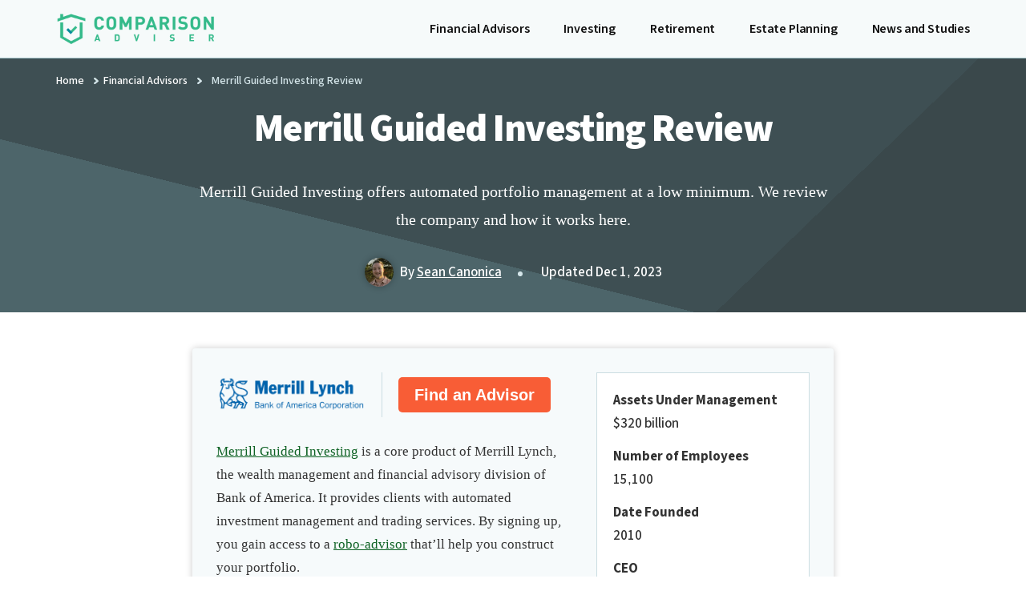

--- FILE ---
content_type: text/html; charset=UTF-8
request_url: https://comparisonadviser.com/financial-advisors/merrill-guided-investing-review/
body_size: 35608
content:
<!DOCTYPE html> <html lang="en-US"> <head><script>if(navigator.userAgent.match(/MSIE|Internet Explorer/i)||navigator.userAgent.match(/Trident\/7\..*?rv:11/i)){let e=document.location.href;if(!e.match(/[?&]nonitro/)){if(e.indexOf("?")==-1){if(e.indexOf("#")==-1){document.location.href=e+"?nonitro=1"}else{document.location.href=e.replace("#","?nonitro=1#")}}else{if(e.indexOf("#")==-1){document.location.href=e+"&nonitro=1"}else{document.location.href=e.replace("#","&nonitro=1#")}}}}</script><link rel="preconnect" href="https://www.comparisonadviser.com" /><meta charset="UTF-8" /><meta name="viewport" content="width=device-width, initial-scale=1" /><meta name='robots' content='index, follow, max-image-preview:large, max-snippet:-1, max-video-preview:-1' /><title>Merrill Guided Investing Review - ComparisonAdviser</title><meta name="description" content="Merrill Guided Investing offers automated portfolio management at a low minimum. We review the company and how it works here." /><meta property="og:locale" content="en_US" /><meta property="og:type" content="article" /><meta property="og:title" content="Merrill Guided Investing Review - ComparisonAdviser" /><meta property="og:description" content="Merrill Guided Investing offers automated portfolio management at a low minimum. We review the company and how it works here." /><meta property="og:url" content="https://comparisonadviser.com/financial-advisors/merrill-guided-investing-review/" /><meta property="og:site_name" content="ComparisonAdviser" /><meta property="article:publisher" content="https://www.facebook.com/ComparisonAdviser" /><meta property="article:published_time" content="2023-12-01T00:45:05+00:00" /><meta property="article:modified_time" content="2023-12-01T01:08:09+00:00" /><meta property="og:image" content="https://comparisonadviser.com/wp-content/uploads/2023/09/Merrill-Lynch-Logo-2009-e1695244960763.png" /><meta name="author" content="Sean Canonica" /><meta name="twitter:card" content="summary_large_image" /><meta name="twitter:label1" content="Written by" /><meta name="twitter:data1" content="Sean Canonica" /><meta name="twitter:label2" content="Est. reading time" /><meta name="twitter:data2" content="7 minutes" /><meta name="msapplication-TileImage" content="https://comparisonadviser.com/wp-content/uploads/2021/11/cropped-ph-favicon-1-270x270.png" /><meta name="generator" content="NitroPack" /><script>var NPSH,NitroScrollHelper;NPSH=NitroScrollHelper=function(){let e=null;const o=window.sessionStorage.getItem("nitroScrollPos");function t(){let e=JSON.parse(window.sessionStorage.getItem("nitroScrollPos"))||{};if(typeof e!=="object"){e={}}e[document.URL]=window.scrollY;window.sessionStorage.setItem("nitroScrollPos",JSON.stringify(e))}window.addEventListener("scroll",function(){if(e!==null){clearTimeout(e)}e=setTimeout(t,200)},{passive:true});let r={};r.getScrollPos=()=>{if(!o){return 0}const e=JSON.parse(o);return e[document.URL]||0};r.isScrolled=()=>{return r.getScrollPos()>document.documentElement.clientHeight*.5};return r}();</script><script>(function(){var a=false;var e=document.documentElement.classList;var i=navigator.userAgent.toLowerCase();var n=["android","iphone","ipad"];var r=n.length;var o;var d=null;for(var t=0;t<r;t++){o=n[t];if(i.indexOf(o)>-1)d=o;if(e.contains(o)){a=true;e.remove(o)}}if(a&&d){e.add(d);if(d=="iphone"||d=="ipad"){e.add("ios")}}})();</script><script type="text/worker" id="nitro-web-worker">var preloadRequests=0;var remainingCount={};var baseURI="";self.onmessage=function(e){switch(e.data.cmd){case"RESOURCE_PRELOAD":var o=e.data.requestId;remainingCount[o]=0;e.data.resources.forEach(function(e){preload(e,function(o){return function(){console.log(o+" DONE: "+e);if(--remainingCount[o]==0){self.postMessage({cmd:"RESOURCE_PRELOAD",requestId:o})}}}(o));remainingCount[o]++});break;case"SET_BASEURI":baseURI=e.data.uri;break}};async function preload(e,o){if(typeof URL!=="undefined"&&baseURI){try{var a=new URL(e,baseURI);e=a.href}catch(e){console.log("Worker error: "+e.message)}}console.log("Preloading "+e);try{var n=new Request(e,{mode:"no-cors",redirect:"follow"});await fetch(n);o()}catch(a){console.log(a);var r=new XMLHttpRequest;r.responseType="blob";r.onload=o;r.onerror=o;r.open("GET",e,true);r.send()}}</script><script id="nprl">(()=>{if(window.NPRL!=undefined)return;(function(e){var t=e.prototype;t.after||(t.after=function(){var e,t=arguments,n=t.length,r=0,i=this,o=i.parentNode,a=Node,c=String,u=document;if(o!==null){while(r<n){(e=t[r])instanceof a?(i=i.nextSibling)!==null?o.insertBefore(e,i):o.appendChild(e):o.appendChild(u.createTextNode(c(e)));++r}}})})(Element);var e,t;e=t=function(){var t=false;var r=window.URL||window.webkitURL;var i=true;var o=true;var a=2;var c=null;var u=null;var d=true;var s=window.nitroGtmExcludes!=undefined;var l=s?JSON.parse(atob(window.nitroGtmExcludes)).map(e=>new RegExp(e)):[];var f;var m;var v=null;var p=null;var g=null;var h={touch:["touchmove","touchend"],default:["mousemove","click","keydown","wheel"]};var E=true;var y=[];var w=false;var b=[];var S=0;var N=0;var L=false;var T=0;var R=null;var O=false;var A=false;var C=false;var P=[];var I=[];var M=[];var k=[];var x=false;var _={};var j=new Map;var B="noModule"in HTMLScriptElement.prototype;var q=requestAnimationFrame||mozRequestAnimationFrame||webkitRequestAnimationFrame||msRequestAnimationFrame;const D="gtm.js?id=";function H(e,t){if(!_[e]){_[e]=[]}_[e].push(t)}function U(e,t){if(_[e]){var n=0,r=_[e];for(var n=0;n<r.length;n++){r[n].call(this,t)}}}function Y(){(function(e,t){var r=null;var i=function(e){r(e)};var o=null;var a={};var c=null;var u=null;var d=0;e.addEventListener(t,function(r){if(["load","DOMContentLoaded"].indexOf(t)!=-1){if(u){Q(function(){e.triggerNitroEvent(t)})}c=true}else if(t=="readystatechange"){d++;n.ogReadyState=d==1?"interactive":"complete";if(u&&u>=d){n.documentReadyState=n.ogReadyState;Q(function(){e.triggerNitroEvent(t)})}}});e.addEventListener(t+"Nitro",function(e){if(["load","DOMContentLoaded"].indexOf(t)!=-1){if(!c){e.preventDefault();e.stopImmediatePropagation()}else{}u=true}else if(t=="readystatechange"){u=n.documentReadyState=="interactive"?1:2;if(d<u){e.preventDefault();e.stopImmediatePropagation()}}});switch(t){case"load":o="onload";break;case"readystatechange":o="onreadystatechange";break;case"pageshow":o="onpageshow";break;default:o=null;break}if(o){Object.defineProperty(e,o,{get:function(){return r},set:function(n){if(typeof n!=="function"){r=null;e.removeEventListener(t+"Nitro",i)}else{if(!r){e.addEventListener(t+"Nitro",i)}r=n}}})}Object.defineProperty(e,"addEventListener"+t,{value:function(r){if(r!=t||!n.startedScriptLoading||document.currentScript&&document.currentScript.hasAttribute("nitro-exclude")){}else{arguments[0]+="Nitro"}e.ogAddEventListener.apply(e,arguments);a[arguments[1]]=arguments[0]}});Object.defineProperty(e,"removeEventListener"+t,{value:function(t){var n=a[arguments[1]];arguments[0]=n;e.ogRemoveEventListener.apply(e,arguments)}});Object.defineProperty(e,"triggerNitroEvent"+t,{value:function(t,n){n=n||e;var r=new Event(t+"Nitro",{bubbles:true});r.isNitroPack=true;Object.defineProperty(r,"type",{get:function(){return t},set:function(){}});Object.defineProperty(r,"target",{get:function(){return n},set:function(){}});e.dispatchEvent(r)}});if(typeof e.triggerNitroEvent==="undefined"){(function(){var t=e.addEventListener;var n=e.removeEventListener;Object.defineProperty(e,"ogAddEventListener",{value:t});Object.defineProperty(e,"ogRemoveEventListener",{value:n});Object.defineProperty(e,"addEventListener",{value:function(n){var r="addEventListener"+n;if(typeof e[r]!=="undefined"){e[r].apply(e,arguments)}else{t.apply(e,arguments)}},writable:true});Object.defineProperty(e,"removeEventListener",{value:function(t){var r="removeEventListener"+t;if(typeof e[r]!=="undefined"){e[r].apply(e,arguments)}else{n.apply(e,arguments)}}});Object.defineProperty(e,"triggerNitroEvent",{value:function(t,n){var r="triggerNitroEvent"+t;if(typeof e[r]!=="undefined"){e[r].apply(e,arguments)}}})})()}}).apply(null,arguments)}Y(window,"load");Y(window,"pageshow");Y(window,"DOMContentLoaded");Y(document,"DOMContentLoaded");Y(document,"readystatechange");try{var F=new Worker(r.createObjectURL(new Blob([document.getElementById("nitro-web-worker").textContent],{type:"text/javascript"})))}catch(e){var F=new Worker("data:text/javascript;base64,"+btoa(document.getElementById("nitro-web-worker").textContent))}F.onmessage=function(e){if(e.data.cmd=="RESOURCE_PRELOAD"){U(e.data.requestId,e)}};if(typeof document.baseURI!=="undefined"){F.postMessage({cmd:"SET_BASEURI",uri:document.baseURI})}var G=function(e){if(--S==0){Q(K)}};var W=function(e){e.target.removeEventListener("load",W);e.target.removeEventListener("error",W);e.target.removeEventListener("nitroTimeout",W);if(e.type!="nitroTimeout"){clearTimeout(e.target.nitroTimeout)}if(--N==0&&S==0){Q(J)}};var X=function(e){var t=e.textContent;try{var n=r.createObjectURL(new Blob([t.replace(/^(?:<!--)?(.*?)(?:-->)?$/gm,"$1")],{type:"text/javascript"}))}catch(e){var n="data:text/javascript;base64,"+btoa(t.replace(/^(?:<!--)?(.*?)(?:-->)?$/gm,"$1"))}return n};var K=function(){n.documentReadyState="interactive";document.triggerNitroEvent("readystatechange");document.triggerNitroEvent("DOMContentLoaded");if(window.pageYOffset||window.pageXOffset){window.dispatchEvent(new Event("scroll"))}A=true;Q(function(){if(N==0){Q(J)}Q($)})};var J=function(){if(!A||O)return;O=true;R.disconnect();en();n.documentReadyState="complete";document.triggerNitroEvent("readystatechange");window.triggerNitroEvent("load",document);window.triggerNitroEvent("pageshow",document);if(window.pageYOffset||window.pageXOffset||location.hash){let e=typeof history.scrollRestoration!=="undefined"&&history.scrollRestoration=="auto";if(e&&typeof NPSH!=="undefined"&&NPSH.getScrollPos()>0&&window.pageYOffset>document.documentElement.clientHeight*.5){window.scrollTo(0,NPSH.getScrollPos())}else if(location.hash){try{let e=document.querySelector(location.hash);if(e){e.scrollIntoView()}}catch(e){}}}var e=null;if(a==1){e=eo}else{e=eu}Q(e)};var Q=function(e){setTimeout(e,0)};var V=function(e){if(e.type=="touchend"||e.type=="click"){g=e}};var $=function(){if(d&&g){setTimeout(function(e){return function(){var t=function(e,t,n){var r=new Event(e,{bubbles:true,cancelable:true});if(e=="click"){r.clientX=t;r.clientY=n}else{r.touches=[{clientX:t,clientY:n}]}return r};var n;if(e.type=="touchend"){var r=e.changedTouches[0];n=document.elementFromPoint(r.clientX,r.clientY);n.dispatchEvent(t("touchstart"),r.clientX,r.clientY);n.dispatchEvent(t("touchend"),r.clientX,r.clientY);n.dispatchEvent(t("click"),r.clientX,r.clientY)}else if(e.type=="click"){n=document.elementFromPoint(e.clientX,e.clientY);n.dispatchEvent(t("click"),e.clientX,e.clientY)}}}(g),150);g=null}};var z=function(e){if(e.tagName=="SCRIPT"&&!e.hasAttribute("data-nitro-for-id")&&!e.hasAttribute("nitro-document-write")||e.tagName=="IMG"&&(e.hasAttribute("src")||e.hasAttribute("srcset"))||e.tagName=="IFRAME"&&e.hasAttribute("src")||e.tagName=="LINK"&&e.hasAttribute("href")&&e.hasAttribute("rel")&&e.getAttribute("rel")=="stylesheet"){if(e.tagName==="IFRAME"&&e.src.indexOf("about:blank")>-1){return}var t="";switch(e.tagName){case"LINK":t=e.href;break;case"IMG":if(k.indexOf(e)>-1)return;t=e.srcset||e.src;break;default:t=e.src;break}var n=e.getAttribute("type");if(!t&&e.tagName!=="SCRIPT")return;if((e.tagName=="IMG"||e.tagName=="LINK")&&(t.indexOf("data:")===0||t.indexOf("blob:")===0))return;if(e.tagName=="SCRIPT"&&n&&n!=="text/javascript"&&n!=="application/javascript"){if(n!=="module"||!B)return}if(e.tagName==="SCRIPT"){if(k.indexOf(e)>-1)return;if(e.noModule&&B){return}let t=null;if(document.currentScript){if(document.currentScript.src&&document.currentScript.src.indexOf(D)>-1){t=document.currentScript}if(document.currentScript.hasAttribute("data-nitro-gtm-id")){e.setAttribute("data-nitro-gtm-id",document.currentScript.getAttribute("data-nitro-gtm-id"))}}else if(window.nitroCurrentScript){if(window.nitroCurrentScript.src&&window.nitroCurrentScript.src.indexOf(D)>-1){t=window.nitroCurrentScript}}if(t&&s){let n=false;for(const t of l){n=e.src?t.test(e.src):t.test(e.textContent);if(n){break}}if(!n){e.type="text/googletagmanagerscript";let n=t.hasAttribute("data-nitro-gtm-id")?t.getAttribute("data-nitro-gtm-id"):t.id;if(!j.has(n)){j.set(n,[])}let r=j.get(n);r.push(e);return}}if(!e.src){if(e.textContent.length>0){e.textContent+="\n;if(document.currentScript.nitroTimeout) {clearTimeout(document.currentScript.nitroTimeout);}; setTimeout(function() { this.dispatchEvent(new Event('load')); }.bind(document.currentScript), 0);"}else{return}}else{}k.push(e)}if(!e.hasOwnProperty("nitroTimeout")){N++;e.addEventListener("load",W,true);e.addEventListener("error",W,true);e.addEventListener("nitroTimeout",W,true);e.nitroTimeout=setTimeout(function(){console.log("Resource timed out",e);e.dispatchEvent(new Event("nitroTimeout"))},5e3)}}};var Z=function(e){if(e.hasOwnProperty("nitroTimeout")&&e.nitroTimeout){clearTimeout(e.nitroTimeout);e.nitroTimeout=null;e.dispatchEvent(new Event("nitroTimeout"))}};document.documentElement.addEventListener("load",function(e){if(e.target.tagName=="SCRIPT"||e.target.tagName=="IMG"){k.push(e.target)}},true);document.documentElement.addEventListener("error",function(e){if(e.target.tagName=="SCRIPT"||e.target.tagName=="IMG"){k.push(e.target)}},true);var ee=["appendChild","replaceChild","insertBefore","prepend","append","before","after","replaceWith","insertAdjacentElement"];var et=function(){if(s){window._nitro_setTimeout=window.setTimeout;window.setTimeout=function(e,t,...n){let r=document.currentScript||window.nitroCurrentScript;if(!r||r.src&&r.src.indexOf(D)==-1){return window._nitro_setTimeout.call(window,e,t,...n)}return window._nitro_setTimeout.call(window,function(e,t){return function(...n){window.nitroCurrentScript=e;t(...n)}}(r,e),t,...n)}}ee.forEach(function(e){HTMLElement.prototype["og"+e]=HTMLElement.prototype[e];HTMLElement.prototype[e]=function(...t){if(this.parentNode||this===document.documentElement){switch(e){case"replaceChild":case"insertBefore":t.pop();break;case"insertAdjacentElement":t.shift();break}t.forEach(function(e){if(!e)return;if(e.tagName=="SCRIPT"){z(e)}else{if(e.children&&e.children.length>0){e.querySelectorAll("script").forEach(z)}}})}return this["og"+e].apply(this,arguments)}})};var en=function(){if(s&&typeof window._nitro_setTimeout==="function"){window.setTimeout=window._nitro_setTimeout}ee.forEach(function(e){HTMLElement.prototype[e]=HTMLElement.prototype["og"+e]})};var er=async function(){if(o){ef(f);ef(V);if(v){clearTimeout(v);v=null}}if(T===1){L=true;return}else if(T===0){T=-1}n.startedScriptLoading=true;Object.defineProperty(document,"readyState",{get:function(){return n.documentReadyState},set:function(){}});var e=document.documentElement;var t={attributes:true,attributeFilter:["src"],childList:true,subtree:true};R=new MutationObserver(function(e,t){e.forEach(function(e){if(e.type=="childList"&&e.addedNodes.length>0){e.addedNodes.forEach(function(e){if(!document.documentElement.contains(e)){return}if(e.tagName=="IMG"||e.tagName=="IFRAME"||e.tagName=="LINK"){z(e)}})}if(e.type=="childList"&&e.removedNodes.length>0){e.removedNodes.forEach(function(e){if(e.tagName=="IFRAME"||e.tagName=="LINK"){Z(e)}})}if(e.type=="attributes"){var t=e.target;if(!document.documentElement.contains(t)){return}if(t.tagName=="IFRAME"||t.tagName=="LINK"||t.tagName=="IMG"||t.tagName=="SCRIPT"){z(t)}}})});R.observe(e,t);if(!s){et()}await Promise.all(P);var r=b.shift();var i=null;var a=false;while(r){var c;var u=JSON.parse(atob(r.meta));var d=u.delay;if(r.type=="inline"){var l=document.getElementById(r.id);if(l){l.remove()}else{r=b.shift();continue}c=X(l);if(c===false){r=b.shift();continue}}else{c=r.src}if(!a&&r.type!="inline"&&(typeof u.attributes.async!="undefined"||typeof u.attributes.defer!="undefined")){if(i===null){i=r}else if(i===r){a=true}if(!a){b.push(r);r=b.shift();continue}}var m=document.createElement("script");m.src=c;m.setAttribute("data-nitro-for-id",r.id);for(var p in u.attributes){try{if(u.attributes[p]===false){m.setAttribute(p,"")}else{m.setAttribute(p,u.attributes[p])}}catch(e){console.log("Error while setting script attribute",m,e)}}m.async=false;if(u.canonicalLink!=""&&Object.getOwnPropertyDescriptor(m,"src")?.configurable!==false){(e=>{Object.defineProperty(m,"src",{get:function(){return e.canonicalLink},set:function(){}})})(u)}if(d){setTimeout((function(e,t){var n=document.querySelector("[data-nitro-marker-id='"+t+"']");if(n){n.after(e)}else{document.head.appendChild(e)}}).bind(null,m,r.id),d)}else{m.addEventListener("load",G);m.addEventListener("error",G);if(!m.noModule||!B){S++}var g=document.querySelector("[data-nitro-marker-id='"+r.id+"']");if(g){Q(function(e,t){return function(){e.after(t)}}(g,m))}else{Q(function(e){return function(){document.head.appendChild(e)}}(m))}}r=b.shift()}};var ei=function(){var e=document.getElementById("nitro-deferred-styles");var t=document.createElement("div");t.innerHTML=e.textContent;return t};var eo=async function(e){isPreload=e&&e.type=="NitroPreload";if(!isPreload){T=-1;E=false;if(o){ef(f);ef(V);if(v){clearTimeout(v);v=null}}}if(w===false){var t=ei();let e=t.querySelectorAll('style,link[rel="stylesheet"]');w=e.length;if(w){let e=document.getElementById("nitro-deferred-styles-marker");e.replaceWith.apply(e,t.childNodes)}else if(isPreload){Q(ed)}else{es()}}else if(w===0&&!isPreload){es()}};var ea=function(){var e=ei();var t=e.childNodes;var n;var r=[];for(var i=0;i<t.length;i++){n=t[i];if(n.href){r.push(n.href)}}var o="css-preload";H(o,function(e){eo(new Event("NitroPreload"))});if(r.length){F.postMessage({cmd:"RESOURCE_PRELOAD",resources:r,requestId:o})}else{Q(function(){U(o)})}};var ec=function(){if(T===-1)return;T=1;var e=[];var t,n;for(var r=0;r<b.length;r++){t=b[r];if(t.type!="inline"){if(t.src){n=JSON.parse(atob(t.meta));if(n.delay)continue;if(n.attributes.type&&n.attributes.type=="module"&&!B)continue;e.push(t.src)}}}if(e.length){var i="js-preload";H(i,function(e){T=2;if(L){Q(er)}});F.postMessage({cmd:"RESOURCE_PRELOAD",resources:e,requestId:i})}};var eu=function(){while(I.length){style=I.shift();if(style.hasAttribute("nitropack-onload")){style.setAttribute("onload",style.getAttribute("nitropack-onload"));Q(function(e){return function(){e.dispatchEvent(new Event("load"))}}(style))}}while(M.length){style=M.shift();if(style.hasAttribute("nitropack-onerror")){style.setAttribute("onerror",style.getAttribute("nitropack-onerror"));Q(function(e){return function(){e.dispatchEvent(new Event("error"))}}(style))}}};var ed=function(){if(!x){if(i){Q(function(){var e=document.getElementById("nitro-critical-css");if(e){e.remove()}})}x=true;onStylesLoadEvent=new Event("NitroStylesLoaded");onStylesLoadEvent.isNitroPack=true;window.dispatchEvent(onStylesLoadEvent)}};var es=function(){if(a==2){Q(er)}else{eu()}};var el=function(e){m.forEach(function(t){document.addEventListener(t,e,true)})};var ef=function(e){m.forEach(function(t){document.removeEventListener(t,e,true)})};if(s){et()}return{setAutoRemoveCriticalCss:function(e){i=e},registerScript:function(e,t,n){b.push({type:"remote",src:e,id:t,meta:n})},registerInlineScript:function(e,t){b.push({type:"inline",id:e,meta:t})},registerStyle:function(e,t,n){y.push({href:e,rel:t,media:n})},onLoadStyle:function(e){I.push(e);if(w!==false&&--w==0){Q(ed);if(E){E=false}else{es()}}},onErrorStyle:function(e){M.push(e);if(w!==false&&--w==0){Q(ed);if(E){E=false}else{es()}}},loadJs:function(e,t){if(!e.src){var n=X(e);if(n!==false){e.src=n;e.textContent=""}}if(t){Q(function(e,t){return function(){e.after(t)}}(t,e))}else{Q(function(e){return function(){document.head.appendChild(e)}}(e))}},loadQueuedResources:async function(){window.dispatchEvent(new Event("NitroBootStart"));if(p){clearTimeout(p);p=null}window.removeEventListener("load",e.loadQueuedResources);f=a==1?er:eo;if(!o||g){Q(f)}else{if(navigator.userAgent.indexOf(" Edge/")==-1){ea();H("css-preload",ec)}el(f);if(u){if(c){v=setTimeout(f,c)}}else{}}},fontPreload:function(e){var t="critical-fonts";H(t,function(e){document.getElementById("nitro-critical-fonts").type="text/css"});F.postMessage({cmd:"RESOURCE_PRELOAD",resources:e,requestId:t})},boot:function(){if(t)return;t=true;C=typeof NPSH!=="undefined"&&NPSH.isScrolled();let n=document.prerendering;if(location.hash||C||n){o=false}m=h.default.concat(h.touch);p=setTimeout(e.loadQueuedResources,1500);el(V);if(C){e.loadQueuedResources()}else{window.addEventListener("load",e.loadQueuedResources)}},addPrerequisite:function(e){P.push(e)},getTagManagerNodes:function(e){if(!e)return j;return j.get(e)??[]}}}();var n,r;n=r=function(){var t=document.write;return{documentWrite:function(n,r){if(n&&n.hasAttribute("nitro-exclude")){return t.call(document,r)}var i=null;if(n.documentWriteContainer){i=n.documentWriteContainer}else{i=document.createElement("span");n.documentWriteContainer=i}var o=null;if(n){if(n.hasAttribute("data-nitro-for-id")){o=document.querySelector('template[data-nitro-marker-id="'+n.getAttribute("data-nitro-for-id")+'"]')}else{o=n}}i.innerHTML+=r;i.querySelectorAll("script").forEach(function(e){e.setAttribute("nitro-document-write","")});if(!i.parentNode){if(o){o.parentNode.insertBefore(i,o)}else{document.body.appendChild(i)}}var a=document.createElement("span");a.innerHTML=r;var c=a.querySelectorAll("script");if(c.length){c.forEach(function(t){var n=t.getAttributeNames();var r=document.createElement("script");n.forEach(function(e){r.setAttribute(e,t.getAttribute(e))});r.async=false;if(!t.src&&t.textContent){r.textContent=t.textContent}e.loadJs(r,o)})}},TrustLogo:function(e,t){var n=document.getElementById(e);var r=document.createElement("img");r.src=t;n.parentNode.insertBefore(r,n)},documentReadyState:"loading",ogReadyState:document.readyState,startedScriptLoading:false,loadScriptDelayed:function(e,t){setTimeout(function(){var t=document.createElement("script");t.src=e;document.head.appendChild(t)},t)}}}();document.write=function(e){n.documentWrite(document.currentScript,e)};document.writeln=function(e){n.documentWrite(document.currentScript,e+"\n")};window.NPRL=e;window.NitroResourceLoader=t;window.NPh=n;window.NitroPackHelper=r})();</script><template id="nitro-deferred-styles-marker"></template><style id="nitro-fonts">@font-face{font-family:"Source Sans 3";font-style:italic;font-weight:200 900;font-display:swap;src:url("https://fonts.gstatic.com/l/font?kit=nwpMtKy2OAdR1K-IwhWudF-R3woaZejf5HdPtoxRilIp8QgVr77y9g79iAenOW7N-B7AW0SKwhwdORqfLsYpZyjBOzP7du62h8IdvAADGfYQ198Xa3aQaTJ3nLr4QfZKRIc&skey=de11088d3defbe4c&v=v19") format("woff2")}@font-face{font-family:"Source Sans 3";font-style:normal;font-weight:200 900;font-display:swap;src:url("https://fonts.gstatic.com/l/font?kit=nwpStKy2OAdR1K-IwhWudF-R7w0QYsrd3jFd0Y5TjFQr8x4Drbz08Az_hgneQmzL_hzCVUqIwBobOxiBMMQrYS7DOT31dNaOhcQbvgINF_QS0dkVaWiOazBxmrj6T_hI&skey=1497ac707ba83cff&v=v19") format("woff2")}</style><style type="text/css" id="nitro-critical-css">.gb-block-button{margin:0 0 1.2em 0;position:relative}.gb-button{text-align:center;font-size:18px;line-height:1 !important;background-color:#32373c;border:none;border-radius:50px;box-shadow:none;color:#fff;padding:.6em 1em;text-decoration:none;word-break:break-word;display:inline-block}.gb-button-shape-rounded{border-radius:5px}.gb-button-size-medium{font-size:20px}.screen-reader-text{clip:rect(1px,1px,1px,1px);height:1px;overflow:hidden;position:absolute !important;width:1px;word-wrap:normal !important}.gb-block-container{margin:0;position:relative;padding:0}@media only screen and (min-width:768px){.gb-block-container.alignfull .gb-container-inside,.gb-block-container.alignfull .gb-container-inside{max-width:100%;margin:0 auto}}.gb-block-container .gb-container-content{margin:0 auto;position:relative}.gb-block-pricing-table:nth-child(1){-ms-grid-row:1;-ms-grid-column:1;grid-area:col1}.gb-block-pricing-table:nth-child(2){-ms-grid-row:1;-ms-grid-column:2;grid-area:col2}.gb-block-pricing-table:nth-child(3){-ms-grid-row:1;-ms-grid-column:3;grid-area:col3}.gb-block-pricing-table:nth-child(4){-ms-grid-row:1;-ms-grid-column:4;grid-area:col4}.gb-block-layout-column:nth-child(1){-ms-grid-row:1;-ms-grid-column:1;grid-area:col1}.gb-block-layout-column:nth-child(1){-ms-grid-row:1;-ms-grid-column:1;grid-area:col1}.gb-block-layout-column:nth-child(2){-ms-grid-row:1;-ms-grid-column:2;grid-area:col2}.gb-block-layout-column:nth-child(3){-ms-grid-row:1;-ms-grid-column:3;grid-area:col3}.gb-block-layout-column:nth-child(4){-ms-grid-row:1;-ms-grid-column:4;grid-area:col4}.gb-block-layout-column:nth-child(5){-ms-grid-row:1;-ms-grid-column:5;grid-area:col5}.gb-block-layout-column:nth-child(6){-ms-grid-row:1;-ms-grid-column:6;grid-area:col6}@media only screen and (max-width:600px){.gpb-grid-mobile-reorder .gb-is-responsive-column .gb-block-layout-column:nth-of-type(1){grid-area:col2}.gpb-grid-mobile-reorder .gb-is-responsive-column .gb-block-layout-column:nth-of-type(2){grid-area:col1}}.wp-block-image{margin-bottom:1.2em}html{line-height:1.15;-webkit-text-size-adjust:100%}body{margin:0}h1{font-size:2em;margin:.67em 0}a{background-color:transparent}img{border-style:none}::-webkit-file-upload-button{-webkit-appearance:button;font:inherit}template{display:none}html{box-sizing:border-box}*,*::before,*::after{box-sizing:inherit}.entry::before,.entry-content::before,.nav-primary::before,.site-container::before,.site-header::before,.site-inner::before,.wrap::before{content:" ";display:table}.entry::after,.entry-content::after,.nav-primary::after,.site-container::after,.site-header::after,.site-inner::after,.wrap::after{clear:both;content:" ";display:table}body{background-color:#fff;color:#333;font-family:Georgia,serif;font-size:17px;-webkit-font-smoothing:antialiased;font-weight:500;line-height:1.75;margin:0;overflow-x:hidden}a{color:#000cff;text-decoration:underline}p{margin:0 0 28px;padding:0}ul{margin:0;padding:0}li{list-style-type:none}h1,h2,h3{color:#111;font-family:"Source Sans 3","Helvetica Neue",Arial,sans-serif;font-weight:900;line-height:1.2;margin:0 0 20px;text-decoration:none}h3{font-weight:700}h1{font-size:56px;letter-spacing:-.03em;line-height:1}h2{font-size:42px;letter-spacing:-.02em;line-height:1.1}h3{color:#111;font-size:28px;letter-spacing:-.01em;line-height:1.23}.entry-content h2,.entry-content h3{margin-bottom:20px;margin-top:40px}img{max-width:100%}img{height:auto}figure{margin:0}::-ms-input-placeholder{color:#333;opacity:1}:-ms-input-placeholder{color:#333;opacity:1}::placeholder{color:#333;opacity:1}.screen-reader-shortcut,.screen-reader-text{border:0;clip:rect(0,0,0,0);height:1px;overflow:hidden;position:absolute !important;width:1px;word-wrap:normal !important}.site-inner,.wrap{margin:0 auto;max-width:1200px}.site-inner{clear:both;padding-top:70px;overflow-wrap:break-word;word-wrap:break-word}.content{float:right;width:880px}.full-width-content .content{width:100%}.full-width-content.single .content{float:none;margin:45px auto 140px;max-width:680px}.avatar{float:left;position:relative;z-index:2}.aligncenter{display:block;margin:0 auto 24px}.genesis-skip-link{font-family:-apple-system,BlinkMacSystemFont,"Segoe UI",Roboto,Oxygen-Sans,Ubuntu,Cantarell,"Helvetica Neue",sans-serif;font-size:14px;margin:0}.genesis-skip-link li{height:0;width:0;list-style:none}:focus{color:#111;outline:#ccc solid 1px}.site-header{background-color:#fff}.site-header>.wrap{padding:8px 0}.site-header .nav-primary{display:none}.title-area{float:left;padding:10px 0}.wp-custom-logo .title-area{margin:0 auto;max-width:300px;padding:0;width:300px}.site-title{font-family:"Source Sans 3","Helvetica Neue",Arial,sans-serif;font-size:28px;font-weight:900;line-height:1;letter-spacing:-.03em}.site-description,.wp-custom-logo .site-title{border:0;clip:rect(0,0,0,0);height:1px;overflow:hidden;position:absolute !important;width:1px;word-wrap:normal !important}.site-description,.site-title{margin-bottom:0}.site-header .custom-logo-link .custom-logo{max-height:80px;width:auto}.genesis-nav-menu{clear:both;font-family:"Source Sans 3","Helvetica Neue",Arial,sans-serif;font-size:16px;line-height:1.75;letter-spacing:-.01em;width:100%}.genesis-nav-menu .menu-item{display:inline-block;margin-bottom:0;padding-bottom:0;text-align:left}.genesis-nav-menu a{color:#111;text-decoration:none;display:block;padding:12px 20px}.site-header .nav-primary{float:right;max-width:940px}.entry{margin-bottom:70px}.entry-content ul{margin-bottom:28px;padding-left:35px}.entry-content ul>li{list-style-type:disc}@media only screen and (max-width:1360px){.site-inner,.wrap{max-width:1140px}.content{width:800px}.site-header .nav-primary{max-width:800px}}@media only screen and (max-width:1250px){.site-inner,.wrap{max-width:960px}.content{width:620px}.site-header .nav-primary{max-width:620px}}@media only screen and (min-width:1075px){.site-header .nav-primary{display:block}}@media only screen and (max-width:1075px){.site-inner,.wrap{max-width:800px}.content,.site-header .nav-primary{float:none;max-width:100%;width:100%}.title-area{float:left;margin-right:10px;width:300px}.wp-custom-logo .title-area,.title-area{max-width:50%}.entry{margin-left:auto;margin-right:auto;max-width:680px}.genesis-nav-menu li,.site-header ul.genesis-nav-menu{float:none}}@media only screen and (max-width:860px){.site-inner{padding:5% 5% 0}.site-header .wrap,.wrap{padding-left:5%;padding-right:5%}.entry{padding:0}}@media only screen and (max-width:800px){h2{font-size:32px}h1{font-size:42px}.full-width-content.single .content{margin-top:20px}}@media only screen and (max-width:600px){.wrap{padding:0}}a{color:#51b96d}:root{--wp-block-synced-color:#7a00df;--wp-block-synced-color--rgb:122,0,223;--wp-bound-block-color:var(--wp-block-synced-color);--wp-editor-canvas-background:#ddd;--wp-admin-theme-color:#007cba;--wp-admin-theme-color--rgb:0,124,186;--wp-admin-theme-color-darker-10:#006ba1;--wp-admin-theme-color-darker-10--rgb:0,107,160.5;--wp-admin-theme-color-darker-20:#005a87;--wp-admin-theme-color-darker-20--rgb:0,90,135;--wp-admin-border-width-focus:2px}:root{--wp--preset--font-size--normal:16px;--wp--preset--font-size--huge:42px}.has-text-align-center{text-align:center}.aligncenter{clear:both}.screen-reader-text{border:0;clip-path:inset(50%);height:1px;margin:-1px;overflow:hidden;padding:0;position:absolute;width:1px;word-wrap:normal !important}html :where(img[class*=wp-image-]){height:auto;max-width:100%}:where(figure){margin:0 0 1em}.wp-block-image img{box-sizing:border-box;height:auto;max-width:100%;vertical-align:bottom}ul{box-sizing:border-box}.wp-block-group{box-sizing:border-box}:root{--wp--preset--aspect-ratio--square:1;--wp--preset--aspect-ratio--4-3:4/3;--wp--preset--aspect-ratio--3-4:3/4;--wp--preset--aspect-ratio--3-2:3/2;--wp--preset--aspect-ratio--2-3:2/3;--wp--preset--aspect-ratio--16-9:16/9;--wp--preset--aspect-ratio--9-16:9/16;--wp--preset--color--black:#000;--wp--preset--color--cyan-bluish-gray:#abb8c3;--wp--preset--color--white:#fff;--wp--preset--color--pale-pink:#f78da7;--wp--preset--color--vivid-red:#cf2e2e;--wp--preset--color--luminous-vivid-orange:#ff6900;--wp--preset--color--luminous-vivid-amber:#fcb900;--wp--preset--color--light-green-cyan:#7bdcb5;--wp--preset--color--vivid-green-cyan:#00d084;--wp--preset--color--pale-cyan-blue:#8ed1fc;--wp--preset--color--vivid-cyan-blue:#0693e3;--wp--preset--color--vivid-purple:#9b51e0;--wp--preset--color--theme-primary:#51b96d;--wp--preset--gradient--vivid-cyan-blue-to-vivid-purple:linear-gradient(135deg,#0693e3 0%,#9b51e0 100%);--wp--preset--gradient--light-green-cyan-to-vivid-green-cyan:linear-gradient(135deg,#7adcb4 0%,#00d082 100%);--wp--preset--gradient--luminous-vivid-amber-to-luminous-vivid-orange:linear-gradient(135deg,#fcb900 0%,#ff6900 100%);--wp--preset--gradient--luminous-vivid-orange-to-vivid-red:linear-gradient(135deg,#ff6900 0%,#cf2e2e 100%);--wp--preset--gradient--very-light-gray-to-cyan-bluish-gray:linear-gradient(135deg,#eee 0%,#a9b8c3 100%);--wp--preset--gradient--cool-to-warm-spectrum:linear-gradient(135deg,#4aeadc 0%,#9778d1 20%,#cf2aba 40%,#ee2c82 60%,#fb6962 80%,#fef84c 100%);--wp--preset--gradient--blush-light-purple:linear-gradient(135deg,#ffceec 0%,#9896f0 100%);--wp--preset--gradient--blush-bordeaux:linear-gradient(135deg,#fecda5 0%,#fe2d2d 50%,#6b003e 100%);--wp--preset--gradient--luminous-dusk:linear-gradient(135deg,#ffcb70 0%,#c751c0 50%,#4158d0 100%);--wp--preset--gradient--pale-ocean:linear-gradient(135deg,#fff5cb 0%,#b6e3d4 50%,#33a7b5 100%);--wp--preset--gradient--electric-grass:linear-gradient(135deg,#caf880 0%,#71ce7e 100%);--wp--preset--gradient--midnight:linear-gradient(135deg,#020381 0%,#2874fc 100%);--wp--preset--font-size--small:12px;--wp--preset--font-size--medium:20px;--wp--preset--font-size--large:20px;--wp--preset--font-size--x-large:42px;--wp--preset--font-size--normal:16px;--wp--preset--font-size--larger:24px;--wp--preset--spacing--20:.44rem;--wp--preset--spacing--30:.67rem;--wp--preset--spacing--40:1rem;--wp--preset--spacing--50:1.5rem;--wp--preset--spacing--60:2.25rem;--wp--preset--spacing--70:3.38rem;--wp--preset--spacing--80:5.06rem;--wp--preset--shadow--natural:6px 6px 9px rgba(0,0,0,.2);--wp--preset--shadow--deep:12px 12px 50px rgba(0,0,0,.4);--wp--preset--shadow--sharp:6px 6px 0px rgba(0,0,0,.2);--wp--preset--shadow--outlined:6px 6px 0px -3px #fff,6px 6px #000;--wp--preset--shadow--crisp:6px 6px 0px #000}.full-width-content .entry-content>.alignfull{margin-left:calc(-100vw / 2 + 100% / 2);margin-right:calc(-100vw / 2 + 100% / 2);max-width:100vw}.has-text-align-center{text-align:center}.site-container .gb-button{background-color:#000cff;font-family:"Source Sans Pro","Helvetica Neue",Arial,sans-serif;font-weight:700;transform:translate3d(0,0,0)}.site-container .gb-button{background-color:#51b96d}.site-container .gb-button{color:#000}.site-header{background-color:#f6fafa;border-bottom:1px solid #a5c7cb}.site-header>.wrap{padding:16px 0}.site-header .title-area .custom-logo-link .custom-logo{margin-top:0}.wp-custom-logo .title-area{height:40px;width:200px;display:inline-block}.genesis-nav-menu a{padding:0 20px;line-height:40px;font-weight:600}.nav-primary ul .menu-item:first-of-type a{padding-left:0}.nav-primary ul .menu-item:last-of-type a{padding-right:0}@media (max-width:1250px){.genesis-nav-menu a{padding:0 15px}}@media (max-width:800px){.site-header>.wrap{padding:16px}}.site-inner p a{color:#0e6224}h1{padding-top:50px}@media (max-width:600px){h1{padding-top:32px}}.hero-container{padding:0 0 60px;background-color:#3e4f53;position:relative;font-family:"Source Sans 3",sans-serif}.hero-container::before{display:block;content:"";position:absolute;width:70%;height:100%;background-image:linear-gradient(14deg,rgba(77,101,106,1) 40%,rgba(77,101,106,0) 40%);left:0;bottom:0;z-index:10}.hero-container::after{display:block;content:"";position:absolute;width:50%;height:100%;background-image:linear-gradient(316deg,rgba(58,72,75,1) 40%,rgba(58,72,75,0) 40%);right:0;bottom:0;z-index:11}.hero-container h1{margin-bottom:32px;margin-right:auto;margin-left:auto;padding-top:40px;font-size:48px;color:#fff;text-align:center;max-width:860px;line-height:120%}.breadcrumbs+h1{padding-top:20px}.hero-title{color:#fff;position:relative;z-index:20;padding-top:60px}.hero-subtitle{color:#fff;font-family:Georgia,serif;font-size:20px;margin-bottom:0;position:relative;z-index:20;max-width:800px;margin:0 auto}.hero-content{max-width:1200px;margin:0 auto;position:relative;z-index:20}.breadcrumbs{font-size:14px;color:#a1bdc3;padding:16px 0 0 !important;z-index:30;margin:0}.breadcrumbs a{color:#fff !important;padding-right:6px;text-decoration:none}.breadcrumb_last{color:#d4e5e9;padding-left:6px}.breadcrumbs .divider{width:12px;height:12px;display:inline-block;background-image:url("https://www.comparisonadviser.com/nitropack_static/hJmBjJZaVuBmLWGMBzGNHJshRqvmFMlW/assets/images/optimized/rev-5e29917/comparisonadviser.com/wp-content/uploads/2023/06/chevron-right-green-20w.png");background-repeat:no-repeat;background-size:43%;background-position:center center;vertical-align:middle;position:relative;top:-1px}.breadcrumbs .divider.nitro-lazy{background-image:none !important}@media (max-width:1360px){.hero-content{max-width:1140px}}@media (max-width:1250px){.hero-content{max-width:960px}}@media (max-width:1074px){.hero-content{max-width:800px}.hero-subtitle{padding:0 !important}}@media (max-width:800px){.hero-content{padding:0 20px}.hero-container::before,.hero-container::after{display:none}.hero-container h1{font-size:42px}.hero-container{padding:0 0 32px}}.entry{margin-bottom:0 !important}.wp-custom-logo .title-area{width:200px}.site-header .custom-logo-link .custom-logo{margin-top:10px}.site-container .gb-button{color:#fff !important}.site-header .nav-primary{display:none}.site-inner{padding-top:0}.footer-disclaimer{font-size:12px;text-transform:initial;font-style:italic}@media only screen and (min-width:1075px){.site-header .nav-primary{display:block}}.single-post .site-container .site-inner{padding-top:0}.single-post .entry-content{margin-bottom:0}.single-post.single .content{margin-bottom:60px}.single-post .hero-container{padding:0 0 32px;background-color:#3e4f53;position:relative;font-family:"Source Sans 3",sans-serif}.single-post .hero-container::before{display:block;content:"";position:absolute;width:70%;height:100%;background-image:linear-gradient(14deg,rgba(77,101,106,1) 40%,rgba(77,101,106,0) 40%);left:0;bottom:0;z-index:10}.single-post .hero-container::after{display:block;content:"";position:absolute;width:50%;height:100%;background-image:linear-gradient(316deg,rgba(58,72,75,1) 40%,rgba(58,72,75,0) 40%);right:0;bottom:0;z-index:11}.single-post .hero-subtitle p{color:#fff;font-family:Georgia,serif;text-align:center}.single-post .byline{max-width:900px;margin:30px auto 0;color:#fff;position:relative;text-align:center}.single-post .byline-wrap{display:inline-block;vertical-align:middle}.single-post .byline-inner{display:grid;grid-template-columns:fit-content(500px) fit-content(500px);align-items:center}.single-post .by-author{color:#fff}.single-post .byline .avatar{width:36px;border-radius:18px;box-shadow:0 0 8px rgba(0,0,0,.3);margin-right:8px}.single-post .by-seperator{display:inline-block;width:6px;height:6px;background-color:#d4e5e9;border-radius:3px;margin-left:20px;margin-right:20px}.single-post .by-date{vertical-align:middle}.single-post .contributor-popup{position:absolute;background-color:#d4e5e9;top:50px;left:16px;border-radius:4px;box-shadow:0 0 12px rgba(0,0,0,.3);padding:16px;max-width:280px;color:#333;text-align:left;display:none;z-index:20}.single-post .contributor-popup-header{display:grid;grid-template-columns:70px auto;column-gap:12px;margin-bottom:12px}.single-post .byline .contributor-popup .avatar{width:70px;border-radius:35px}.single-post .popup-name{margin-bottom:0;font-size:20px;font-weight:bold;text-align:left}.single-post .popup-job{margin-bottom:12px;font-size:15px;text-align:left}.single-post .popup-bio{margin-bottom:12px;font-size:14px;line-height:140%}.popup-profile-link{color:#f85d36;font-size:14px}.single-post .author-popup-bg,.single-post .reviewer-popup-bg{display:none;position:fixed;top:0;left:0;width:100%;height:100%;background-color:transparent;z-index:10}.single-post .entry-content li{margin-bottom:12px}.single-post .entry-content li:last-of-type{margin-bottom:0}@media (max-width:900px){.single-post .by-date{display:block}.single-post .by-seperator{display:none}.single-post .byline-inner{margin-bottom:12px}.single-post .byline{grid-template-columns:1fr;justify-items:center}.single-post .hero-container::before,.single-post .hero-container::after{display:none}}@media (max-width:600px){.single-post .hero-container{padding:8px 0 32px}.single-post.single .content{margin-bottom:32px}}.company-overview{width:800px;background-color:#f6fafb;margin-left:-60px;padding:30px;box-shadow:0 0 10px rgba(0,0,0,.2);margin-bottom:32px;border-radius:4px}.company-overview-container>div{display:grid;grid-template-columns:60% auto;column-gap:30px}.company-top-info>div{display:grid;grid-template-columns:fit-content(400px) auto;align-items:center;margin-bottom:28px}.company-logo{padding-right:20px;margin-right:20px;margin-bottom:0;border-right:1px solid #cbdde2}.company-overview-btn{margin-bottom:0}.company-snapshot{font-family:"Source Sans 3",sans-serif;background-color:#fff;border:1px solid #cbdde2;padding:20px}.company-snapshot p{margin-bottom:0}.company-snapshot .snapshot-header{margin-top:12px;font-weight:bold;font-size:17px}.company-snapshot .snapshot-header:first-of-type{margin-top:0}@media (max-width:800px){.company-overview{width:100%;margin-left:0;box-shadow:0 0 8px rgba(0,0,0,.2)}.company-logo{padding-right:0;margin-right:0;border-right:0;justify-self:center}.company-overview-btn{justify-self:center}.company-top-info>div{grid-template-columns:1fr;row-gap:20px}.company-overview-container>div{grid-template-columns:1fr}}.footer-disclaimer{display:block;padding:0;margin-bottom:24px}#footer-insert{display:none;padding-top:0}@media (max-width:800px){.footer-disclaimer{padding:20px 20px 0}}@media (max-width:781px){.category-financial-advisors{margin-bottom:28px !important}.category-financial-advisors:last-of-type{margin-bottom:0 !important}}.compare-lists-wrapper>.wp-block-group__inner-container{display:grid;grid-template-columns:1fr 1fr;column-gap:40px}ul.compare-list{padding-left:0;margin-bottom:0}ul.compare-list li{list-style:none;margin-bottom:12px;background-repeat:no-repeat;background-position:0 3px;background-size:20px;padding-left:40px}ul.compare-list li:last-of-type{margin-bottom:0}ul.compare-list.pro-list li{background-image:url("https://www.comparisonadviser.com/nitropack_static/hJmBjJZaVuBmLWGMBzGNHJshRqvmFMlW/assets/images/source/rev-5e29917/comparisonadviser.com/wp-content/uploads/2023/11/green-check-circle.svg")}ul.compare-list.pro-list li.nitro-lazy{background-image:none !important}ul.compare-list.con-list li{background-image:url("https://www.comparisonadviser.com/nitropack_static/hJmBjJZaVuBmLWGMBzGNHJshRqvmFMlW/assets/images/source/rev-5e29917/comparisonadviser.com/wp-content/uploads/2023/11/red-x-circle.svg")}ul.compare-list.con-list li.nitro-lazy{background-image:none !important}h3.compare-list-title{font-family:"Source Sans 3",sans-serif;border-bottom:1px solid #cbc8c8;padding-bottom:6px;margin-top:0;margin-bottom:20px;font-size:22px;font-weight:600}@media (max-width:800px){.compare-lists-wrapper>.wp-block-group__inner-container{grid-template-columns:1fr;row-gap:20px}}:where(section h1),:where(article h1),:where(nav h1),:where(aside h1){font-size:2em}</style>       <link rel="canonical" href="https://comparisonadviser.com/financial-advisors/merrill-guided-investing-review/" />                 <script type="application/ld+json" class="yoast-schema-graph">{"@context":"https://schema.org","@graph":[{"@type":"Article","@id":"https://comparisonadviser.com/financial-advisors/merrill-guided-investing-review/#article","isPartOf":{"@id":"https://comparisonadviser.com/financial-advisors/merrill-guided-investing-review/"},"author":{"name":"Sean Canonica","@id":"https://comparisonadviser.com/#/schema/person/c89e59597e554584b5cbced35ecaa3bb"},"headline":"Merrill Guided Investing Review","datePublished":"2023-12-01T00:45:05+00:00","dateModified":"2023-12-01T01:08:09+00:00","mainEntityOfPage":{"@id":"https://comparisonadviser.com/financial-advisors/merrill-guided-investing-review/"},"wordCount":1404,"publisher":{"@id":"https://comparisonadviser.com/#organization"},"image":{"@id":"https://comparisonadviser.com/financial-advisors/merrill-guided-investing-review/#primaryimage"},"thumbnailUrl":"https://comparisonadviser.com/wp-content/uploads/2023/09/Merrill-Lynch-Logo-2009-e1695244960763.png","articleSection":["Financial Advisors"],"inLanguage":"en-US"},{"@type":"WebPage","@id":"https://comparisonadviser.com/financial-advisors/merrill-guided-investing-review/","url":"https://comparisonadviser.com/financial-advisors/merrill-guided-investing-review/","name":"Merrill Guided Investing Review - ComparisonAdviser","isPartOf":{"@id":"https://comparisonadviser.com/#website"},"primaryImageOfPage":{"@id":"https://comparisonadviser.com/financial-advisors/merrill-guided-investing-review/#primaryimage"},"image":{"@id":"https://comparisonadviser.com/financial-advisors/merrill-guided-investing-review/#primaryimage"},"thumbnailUrl":"https://comparisonadviser.com/wp-content/uploads/2023/09/Merrill-Lynch-Logo-2009-e1695244960763.png","datePublished":"2023-12-01T00:45:05+00:00","dateModified":"2023-12-01T01:08:09+00:00","description":"Merrill Guided Investing offers automated portfolio management at a low minimum. We review the company and how it works here.","breadcrumb":{"@id":"https://comparisonadviser.com/financial-advisors/merrill-guided-investing-review/#breadcrumb"},"inLanguage":"en-US","potentialAction":[{"@type":"ReadAction","target":["https://comparisonadviser.com/financial-advisors/merrill-guided-investing-review/"]}]},{"@type":"ImageObject","inLanguage":"en-US","@id":"https://comparisonadviser.com/financial-advisors/merrill-guided-investing-review/#primaryimage","url":"https://comparisonadviser.com/wp-content/uploads/2023/09/Merrill-Lynch-Logo-2009-e1695244960763.png","contentUrl":"https://comparisonadviser.com/wp-content/uploads/2023/09/Merrill-Lynch-Logo-2009-e1695244960763.png","width":3840,"height":1164,"caption":"Merrill Lynch company logo."},{"@type":"BreadcrumbList","@id":"https://comparisonadviser.com/financial-advisors/merrill-guided-investing-review/#breadcrumb","itemListElement":[{"@type":"ListItem","position":1,"name":"Home","item":"https://comparisonadviser.com/"},{"@type":"ListItem","position":2,"name":"Financial Advisors","item":"https://comparisonadviser.com/financial-advisors/"},{"@type":"ListItem","position":3,"name":"Merrill Guided Investing Review"}]},{"@type":"WebSite","@id":"https://comparisonadviser.com/#website","url":"https://comparisonadviser.com/","name":"ComparisonAdviser","description":"Realize Your Financial Goals","publisher":{"@id":"https://comparisonadviser.com/#organization"},"potentialAction":[{"@type":"SearchAction","target":{"@type":"EntryPoint","urlTemplate":"https://comparisonadviser.com/?s={search_term_string}"},"query-input":{"@type":"PropertyValueSpecification","valueRequired":true,"valueName":"search_term_string"}}],"inLanguage":"en-US"},{"@type":"Organization","@id":"https://comparisonadviser.com/#organization","name":"ComparisonAdviser","url":"https://comparisonadviser.com/","logo":{"@type":"ImageObject","inLanguage":"en-US","@id":"https://comparisonadviser.com/#/schema/logo/image/","url":"https://comparisonadviser.com/wp-content/uploads/2023/05/CompAdv-Logo.png","contentUrl":"https://comparisonadviser.com/wp-content/uploads/2023/05/CompAdv-Logo.png","width":600,"height":600,"caption":"ComparisonAdviser"},"image":{"@id":"https://comparisonadviser.com/#/schema/logo/image/"},"sameAs":["https://www.facebook.com/ComparisonAdviser"]},{"@type":"Person","@id":"https://comparisonadviser.com/#/schema/person/c89e59597e554584b5cbced35ecaa3bb","name":"Sean Canonica","image":{"@type":"ImageObject","inLanguage":"en-US","@id":"https://comparisonadviser.com/#/schema/person/image/","url":"https://comparisonadviser.com/wp-content/uploads/2024/07/cropped-sean-canonica-220w-96x96.jpg","contentUrl":"https://comparisonadviser.com/wp-content/uploads/2024/07/cropped-sean-canonica-220w-96x96.jpg","caption":"Sean Canonica"},"description":"Sean is a finance writer and content strategist for ComparisonAdviser. He has over four years of experience writing about various topics, such as insurance, financial advisors, and investing. Additionally, he is a co-founder and the CEO of RateSonic, an online insurance resource. Sean values helping readers understand difficult topics by creating easy-to-read and thorough content.","sameAs":["https://seancanonica.com","https://www.linkedin.com/in/sean-canonica/"],"url":"https://comparisonadviser.com/author/seancanonica/"}]}</script>  <link rel='dns-prefetch' href='//ajax.googleapis.com' /> <link rel='dns-prefetch' href='//fonts.googleapis.com' /> <link rel="alternate" type="application/rss+xml" title="ComparisonAdviser &raquo; Feed" href="https://comparisonadviser.com/feed/" /> <link rel="alternate" type="application/rss+xml" title="ComparisonAdviser &raquo; Comments Feed" href="https://comparisonadviser.com/comments/feed/" /> <link rel="alternate" title="oEmbed (JSON)" type="application/json+oembed" href="https://comparisonadviser.com/wp-json/oembed/1.0/embed?url=https%3A%2F%2Fcomparisonadviser.com%2Ffinancial-advisors%2Fmerrill-guided-investing-review%2F" /> <link rel="alternate" title="oEmbed (XML)" type="text/xml+oembed" href="https://comparisonadviser.com/wp-json/oembed/1.0/embed?url=https%3A%2F%2Fcomparisonadviser.com%2Ffinancial-advisors%2Fmerrill-guided-investing-review%2F&#038;format=xml" />                 <template data-nitro-marker-id="jquery-core-js"></template> <template data-nitro-marker-id="jquery-migrate-js"></template> <link rel="https://api.w.org/" href="https://comparisonadviser.com/wp-json/" /><link rel="alternate" title="JSON" type="application/json" href="https://comparisonadviser.com/wp-json/wp/v2/posts/2345" /><link rel="EditURI" type="application/rsd+xml" title="RSD" href="https://comparisonadviser.com/xmlrpc.php?rsd" /> <link rel='shortlink' href='https://comparisonadviser.com/?p=2345' /> <link rel="icon" sizes="32x32" href="https://www.comparisonadviser.com/nitropack_static/hJmBjJZaVuBmLWGMBzGNHJshRqvmFMlW/assets/images/optimized/rev-5e29917/comparisonadviser.com/wp-content/uploads/2021/11/cropped-ph-favicon-1-32x32.png" /> <link rel="icon" sizes="192x192" href="https://www.comparisonadviser.com/nitropack_static/hJmBjJZaVuBmLWGMBzGNHJshRqvmFMlW/assets/images/optimized/rev-5e29917/comparisonadviser.com/wp-content/uploads/2021/11/cropped-ph-favicon-1-192x192.png" /> <link rel="apple-touch-icon" href="https://www.comparisonadviser.com/nitropack_static/hJmBjJZaVuBmLWGMBzGNHJshRqvmFMlW/assets/images/optimized/rev-5e29917/comparisonadviser.com/wp-content/uploads/2021/11/cropped-ph-favicon-1-180x180.png" />   <template data-nitro-marker-id="8e6489532f27b30a6eaaa892b63410d7-1"></template>  <script nitro-exclude>window.IS_NITROPACK=!0;window.NITROPACK_STATE='FRESH';</script><style>.nitro-cover{visibility:hidden!important;}</style><script nitro-exclude>window.nitro_lazySizesConfig=window.nitro_lazySizesConfig||{};window.nitro_lazySizesConfig.lazyClass="nitro-lazy";nitro_lazySizesConfig.srcAttr="nitro-lazy-src";nitro_lazySizesConfig.srcsetAttr="nitro-lazy-srcset";nitro_lazySizesConfig.expand=10;nitro_lazySizesConfig.expFactor=1;nitro_lazySizesConfig.hFac=1;nitro_lazySizesConfig.loadMode=1;nitro_lazySizesConfig.ricTimeout=50;nitro_lazySizesConfig.loadHidden=true;(function(){let t=null;let e=false;let a=false;let i=window.scrollY;let r=Date.now();function n(){window.removeEventListener("scroll",n);window.nitro_lazySizesConfig.expand=300}function o(t){let e=t.timeStamp-r;let a=Math.abs(i-window.scrollY)/e;let n=Math.max(a*200,300);r=t.timeStamp;i=window.scrollY;window.nitro_lazySizesConfig.expand=n}window.addEventListener("scroll",o,{passive:true});window.addEventListener("NitroStylesLoaded",function(){e=true});window.addEventListener("load",function(){a=true});document.addEventListener("lazybeforeunveil",function(t){let e=false;let a=t.target.getAttribute("nitro-lazy-mask");if(a){let i="url("+a+")";t.target.style.maskImage=i;t.target.style.webkitMaskImage=i;e=true}let i=t.target.getAttribute("nitro-lazy-bg");if(i){let a=t.target.style.backgroundImage.replace("[data-uri]",i.replace(/\(/g,"%28").replace(/\)/g,"%29"));if(a===t.target.style.backgroundImage){a="url("+i.replace(/\(/g,"%28").replace(/\)/g,"%29")+")"}t.target.style.backgroundImage=a;e=true}if(t.target.tagName=="VIDEO"){if(t.target.hasAttribute("nitro-lazy-poster")){t.target.setAttribute("poster",t.target.getAttribute("nitro-lazy-poster"))}else if(!t.target.hasAttribute("poster")){t.target.setAttribute("preload","metadata")}e=true}let r=t.target.getAttribute("data-nitro-fragment-id");if(r){if(!window.loadNitroFragment(r,"lazy")){t.preventDefault();return false}}if(t.target.classList.contains("av-animated-generic")){t.target.classList.add("avia_start_animation","avia_start_delayed_animation");e=true}if(!e){let e=t.target.tagName.toLowerCase();if(e!=="img"&&e!=="iframe"){t.target.querySelectorAll("img[nitro-lazy-src],img[nitro-lazy-srcset]").forEach(function(t){t.classList.add("nitro-lazy")})}}})})();</script><script id="nitro-lazyloader">(function(e,t){if(typeof module=="object"&&module.exports){module.exports=lazySizes}else{e.lazySizes=t(e,e.document,Date)}})(window,function e(e,t,r){"use strict";if(!e.IntersectionObserver||!t.getElementsByClassName||!e.MutationObserver){return}var i,n;var a=t.documentElement;var s=e.HTMLPictureElement;var o="addEventListener";var l="getAttribute";var c=e[o].bind(e);var u=e.setTimeout;var f=e.requestAnimationFrame||u;var d=e.requestIdleCallback||u;var v=/^picture$/i;var m=["load","error","lazyincluded","_lazyloaded"];var g=Array.prototype.forEach;var p=function(e,t){return e.classList.contains(t)};var z=function(e,t){e.classList.add(t)};var h=function(e,t){e.classList.remove(t)};var y=function(e,t,r){var i=r?o:"removeEventListener";if(r){y(e,t)}m.forEach(function(r){e[i](r,t)})};var b=function(e,r,n,a,s){var o=t.createEvent("CustomEvent");if(!n){n={}}n.instance=i;o.initCustomEvent(r,!a,!s,n);e.dispatchEvent(o);return o};var C=function(t,r){var i;if(!s&&(i=e.picturefill||n.pf)){i({reevaluate:true,elements:[t]})}else if(r&&r.src){t.src=r.src}};var w=function(e,t){return(getComputedStyle(e,null)||{})[t]};var E=function(e,t,r){r=r||e.offsetWidth;while(r<n.minSize&&t&&!e._lazysizesWidth){r=t.offsetWidth;t=t.parentNode}return r};var A=function(){var e,r;var i=[];var n=function(){var t;e=true;r=false;while(i.length){t=i.shift();t[0].apply(t[1],t[2])}e=false};return function(a){if(e){a.apply(this,arguments)}else{i.push([a,this,arguments]);if(!r){r=true;(t.hidden?u:f)(n)}}}}();var x=function(e,t){return t?function(){A(e)}:function(){var t=this;var r=arguments;A(function(){e.apply(t,r)})}};var L=function(e){var t;var i=0;var a=n.throttleDelay;var s=n.ricTimeout;var o=function(){t=false;i=r.now();e()};var l=d&&s>49?function(){d(o,{timeout:s});if(s!==n.ricTimeout){s=n.ricTimeout}}:x(function(){u(o)},true);return function(e){var n;if(e=e===true){s=33}if(t){return}t=true;n=a-(r.now()-i);if(n<0){n=0}if(e||n<9){l()}else{u(l,n)}}};var T=function(e){var t,i;var n=99;var a=function(){t=null;e()};var s=function(){var e=r.now()-i;if(e<n){u(s,n-e)}else{(d||a)(a)}};return function(){i=r.now();if(!t){t=u(s,n)}}};var _=function(){var i,s;var o,f,d,m;var E;var T=new Set;var _=new Map;var M=/^img$/i;var R=/^iframe$/i;var W="onscroll"in e&&!/glebot/.test(navigator.userAgent);var O=0;var S=0;var F=function(e){O--;if(S){S--}if(e&&e.target){y(e.target,F)}if(!e||O<0||!e.target){O=0;S=0}if(G.length&&O-S<1&&O<3){u(function(){while(G.length&&O-S<1&&O<4){J({target:G.shift()})}})}};var I=function(e){if(E==null){E=w(t.body,"visibility")=="hidden"}return E||!(w(e.parentNode,"visibility")=="hidden"&&w(e,"visibility")=="hidden")};var P=function(e){z(e.target,n.loadedClass);h(e.target,n.loadingClass);h(e.target,n.lazyClass);y(e.target,D)};var B=x(P);var D=function(e){B({target:e.target})};var $=function(e,t){try{e.contentWindow.location.replace(t)}catch(r){e.src=t}};var k=function(e){var t;var r=e[l](n.srcsetAttr);if(t=n.customMedia[e[l]("data-media")||e[l]("media")]){e.setAttribute("media",t)}if(r){e.setAttribute("srcset",r)}};var q=x(function(e,t,r,i,a){var s,o,c,f,m,p;if(!(m=b(e,"lazybeforeunveil",t)).defaultPrevented){if(i){if(r){z(e,n.autosizesClass)}else{e.setAttribute("sizes",i)}}o=e[l](n.srcsetAttr);s=e[l](n.srcAttr);if(a){c=e.parentNode;f=c&&v.test(c.nodeName||"")}p=t.firesLoad||"src"in e&&(o||s||f);m={target:e};if(p){y(e,F,true);clearTimeout(d);d=u(F,2500);z(e,n.loadingClass);y(e,D,true)}if(f){g.call(c.getElementsByTagName("source"),k)}if(o){e.setAttribute("srcset",o)}else if(s&&!f){if(R.test(e.nodeName)){$(e,s)}else{e.src=s}}if(o||f){C(e,{src:s})}}A(function(){if(e._lazyRace){delete e._lazyRace}if(!p||e.complete){if(p){F(m)}else{O--}P(m)}})});var H=function(e){if(n.isPaused)return;var t,r;var a=M.test(e.nodeName);var o=a&&(e[l](n.sizesAttr)||e[l]("sizes"));var c=o=="auto";if(c&&a&&(e.src||e.srcset)&&!e.complete&&!p(e,n.errorClass)){return}t=b(e,"lazyunveilread").detail;if(c){N.updateElem(e,true,e.offsetWidth)}O++;if((r=G.indexOf(e))!=-1){G.splice(r,1)}_.delete(e);T.delete(e);i.unobserve(e);s.unobserve(e);q(e,t,c,o,a)};var j=function(e){var t,r;for(t=0,r=e.length;t<r;t++){if(e[t].isIntersecting===false){continue}H(e[t].target)}};var G=[];var J=function(e,r){var i,n,a,s;for(n=0,a=e.length;n<a;n++){if(r&&e[n].boundingClientRect.width>0&&e[n].boundingClientRect.height>0){_.set(e[n].target,{rect:e[n].boundingClientRect,scrollTop:t.documentElement.scrollTop,scrollLeft:t.documentElement.scrollLeft})}if(e[n].boundingClientRect.bottom<=0&&e[n].boundingClientRect.right<=0&&e[n].boundingClientRect.left<=0&&e[n].boundingClientRect.top<=0){continue}if(!e[n].isIntersecting){continue}s=e[n].target;if(O-S<1&&O<4){S++;H(s)}else if((i=G.indexOf(s))==-1){G.push(s)}else{G.splice(i,1)}}};var K=function(){var e,t;for(e=0,t=o.length;e<t;e++){if(!o[e]._lazyAdd&&!o[e].classList.contains(n.loadedClass)){o[e]._lazyAdd=true;i.observe(o[e]);s.observe(o[e]);T.add(o[e]);if(!W){H(o[e])}}}};var Q=function(){if(n.isPaused)return;if(_.size===0)return;const r=t.documentElement.scrollTop;const i=t.documentElement.scrollLeft;E=null;const a=r+e.innerHeight+n.expand;const s=i+e.innerWidth+n.expand*n.hFac;const o=r-n.expand;const l=(i-n.expand)*n.hFac;for(let e of _){const[t,r]=e;const i=r.rect.top+r.scrollTop;const n=r.rect.bottom+r.scrollTop;const c=r.rect.left+r.scrollLeft;const u=r.rect.right+r.scrollLeft;if(n>=o&&i<=a&&u>=l&&c<=s&&I(t)){H(t)}}};return{_:function(){m=r.now();o=t.getElementsByClassName(n.lazyClass);i=new IntersectionObserver(j);s=new IntersectionObserver(J,{rootMargin:n.expand+"px "+n.expand*n.hFac+"px"});const e=new ResizeObserver(e=>{if(T.size===0)return;s.disconnect();s=new IntersectionObserver(J,{rootMargin:n.expand+"px "+n.expand*n.hFac+"px"});_=new Map;for(let e of T){s.observe(e)}});e.observe(t.documentElement);c("scroll",L(Q),true);new MutationObserver(K).observe(a,{childList:true,subtree:true,attributes:true});K()},unveil:H}}();var N=function(){var e;var r=x(function(e,t,r,i){var n,a,s;e._lazysizesWidth=i;i+="px";e.setAttribute("sizes",i);if(v.test(t.nodeName||"")){n=t.getElementsByTagName("source");for(a=0,s=n.length;a<s;a++){n[a].setAttribute("sizes",i)}}if(!r.detail.dataAttr){C(e,r.detail)}});var i=function(e,t,i){var n;var a=e.parentNode;if(a){i=E(e,a,i);n=b(e,"lazybeforesizes",{width:i,dataAttr:!!t});if(!n.defaultPrevented){i=n.detail.width;if(i&&i!==e._lazysizesWidth){r(e,a,n,i)}}}};var a=function(){var t;var r=e.length;if(r){t=0;for(;t<r;t++){i(e[t])}}};var s=T(a);return{_:function(){e=t.getElementsByClassName(n.autosizesClass);c("resize",s)},checkElems:s,updateElem:i}}();var M=function(){if(!M.i){M.i=true;N._();_._()}};(function(){var t;var r={lazyClass:"lazyload",lazyWaitClass:"lazyloadwait",loadedClass:"lazyloaded",loadingClass:"lazyloading",preloadClass:"lazypreload",errorClass:"lazyerror",autosizesClass:"lazyautosizes",srcAttr:"data-src",srcsetAttr:"data-srcset",sizesAttr:"data-sizes",minSize:40,customMedia:{},init:true,hFac:.8,loadMode:2,expand:400,ricTimeout:0,throttleDelay:125,isPaused:false};n=e.nitro_lazySizesConfig||e.nitro_lazysizesConfig||{};for(t in r){if(!(t in n)){n[t]=r[t]}}u(function(){if(n.init){M()}})})();i={cfg:n,autoSizer:N,loader:_,init:M,uP:C,aC:z,rC:h,hC:p,fire:b,gW:E,rAF:A};return i});</script><script nitro-exclude>(function(){var t={childList:false,attributes:true,subtree:false,attributeFilter:["src"],attributeOldValue:true};var e=null;var r=[];function n(t){let n=r.indexOf(t);if(n>-1){r.splice(n,1);e.disconnect();a()}t.src=t.getAttribute("nitro-og-src");t.parentNode.querySelector(".nitro-removable-overlay")?.remove()}function i(){if(!e){e=new MutationObserver(function(t,e){t.forEach(t=>{if(t.type=="attributes"&&t.attributeName=="src"){let r=t.target;let n=r.getAttribute("nitro-og-src");let i=r.src;if(i!=n&&t.oldValue!==null){e.disconnect();let o=i.replace(t.oldValue,"");if(i.indexOf("data:")===0&&["?","&"].indexOf(o.substr(0,1))>-1){if(n.indexOf("?")>-1){r.setAttribute("nitro-og-src",n+"&"+o.substr(1))}else{r.setAttribute("nitro-og-src",n+"?"+o.substr(1))}}r.src=t.oldValue;a()}}})})}return e}function o(e){i().observe(e,t)}function a(){r.forEach(o)}window.addEventListener("message",function(t){if(t.data.action&&t.data.action==="playBtnClicked"){var e=document.getElementsByTagName("iframe");for(var r=0;r<e.length;r++){if(t.source===e[r].contentWindow){n(e[r])}}}});document.addEventListener("DOMContentLoaded",function(){document.querySelectorAll("iframe[nitro-og-src]").forEach(t=>{r.push(t)});a()})})();</script><script id="8e6489532f27b30a6eaaa892b63410d7-1" type="nitropack/inlinescript" class="nitropack-inline-script">(function(w,d,s,l,i){w[l]=w[l]||[];w[l].push({'gtm.start':
  new Date().getTime(),event:'gtm.js'});var f=d.getElementsByTagName(s)[0],
  j=d.createElement(s),dl=l!='dataLayer'?'&l='+l:'';j.async=true;j.src=
  'https://www.googletagmanager.com/gtm.js?id='+i+dl;f.parentNode.insertBefore(j,f);
  })(window,document,'script','dataLayer','GTM-MJPSH85');</script><script id="11c7e1e5b2707f33c1287f4351aab7c5-1" type="nitropack/inlinescript" class="nitropack-inline-script">
  function genesisBlocksShare( url, title, w, h ){
   var left = ( window.innerWidth / 2 )-( w / 2 );
   var top  = ( window.innerHeight / 2 )-( h / 2 );
   return window.open(url, title, 'toolbar=no, location=no, directories=no, status=no, menubar=no, scrollbars=no, resizable=no, copyhistory=no, width=600, height=600, top='+top+', left='+left);
  }
 </script><script id="authority-responsive-menu-js-extra" type="nitropack/inlinescript" class="nitropack-inline-script">
var genesis_responsive_menu = {"mainMenu":"Menu","menuIconClass":"dashicons-before dashicons-menu","subMenu":"Submenu","subMenuIconClass":"dashicons-before dashicons-arrow-down-alt2","menuClasses":{"combine":[".nav-primary",".nav-social"],"others":[]}};
//# sourceURL=authority-responsive-menu-js-extra
</script><script>(function(e){"use strict";if(!e.loadCSS){e.loadCSS=function(){}}var t=loadCSS.relpreload={};t.support=function(){var t;try{t=e.document.createElement("link").relList.supports("preload")}catch(e){t=false}return function(){return t}}();t.bindMediaToggle=function(e){var t=e.media||"all";function a(){e.media=t}if(e.addEventListener){e.addEventListener("load",a)}else if(e.attachEvent){e.attachEvent("onload",a)}setTimeout(function(){e.rel="stylesheet";e.media="only x"});setTimeout(a,3e3)};t.poly=function(){if(t.support()){return}var a=e.document.getElementsByTagName("link");for(var n=0;n<a.length;n++){var o=a[n];if(o.rel==="preload"&&o.getAttribute("as")==="style"&&!o.getAttribute("data-loadcss")){o.setAttribute("data-loadcss",true);t.bindMediaToggle(o)}}};if(!t.support()){t.poly();var a=e.setInterval(t.poly,500);if(e.addEventListener){e.addEventListener("load",function(){t.poly();e.clearInterval(a)})}else if(e.attachEvent){e.attachEvent("onload",function(){t.poly();e.clearInterval(a)})}}if(typeof exports!=="undefined"){exports.loadCSS=loadCSS}else{e.loadCSS=loadCSS}})(typeof global!=="undefined"?global:this);</script><script nitro-exclude>(function(){const e=document.createElement("link");if(!(e.relList&&e.relList.supports&&e.relList.supports("prefetch"))){return}let t=document.cookie.includes("9d63262f59cd9b3378f01392c");let n={initNP_PPL:function(){if(window.NP_PPL!==undefined)return;window.NP_PPL={prefetches:[],lcpEvents:[],other:[]}},logPrefetch:function(e,n,r){let o=JSON.parse(window.sessionStorage.getItem("nitro_prefetched_urls"));if(o===null)o={};if(o[e]===undefined){o[e]={type:n,initiator:r};window.sessionStorage.setItem("nitro_prefetched_urls",JSON.stringify(o))}if(!t)return;window.NP_PPL.prefetches.push({url:e,type:n,initiator:r,timestamp:performance.now()})},logLcpEvent:function(e,n=null){if(!t)return;window.NP_PPL.lcpEvents.push({message:e,data:n,timestamp:performance.now()})},logOther:function(e,n=null){if(!t)return;window.NP_PPL.other.push({message:e,data:n,timestamp:performance.now()})}};if(t){n.initNP_PPL()}let r=0;const o=300;let l=".comparisonadviser.com";let c=new RegExp(l+"$");function a(){return performance.now()-r>o}function u(){let e;let t=performance.now();const r={capture:true,passive:true};document.addEventListener("touchstart",o,r);document.addEventListener("mouseover",l,r);function o(e){t=performance.now();const n=e.target.closest("a");if(!n||!s(n)){return}g(n.href,"TOUCH")}function l(r){n.logOther("mouseoverListener() called",r);if(performance.now()-t<1111){return}const o=r.target.closest("a");if(!o||!s(o)){return}o.addEventListener("mouseout",c,{passive:true});e=setTimeout(function(){n.logOther("mouseoverTimer CALLBACK called",r);g(o.href,"HOVER");e=undefined},85)}function c(t){if(t.relatedTarget&&t.target.closest("a")==t.relatedTarget.closest("a")){return}if(e){clearTimeout(e);e=undefined}}}function f(){if(!PerformanceObserver.supportedEntryTypes.includes("largest-contentful-paint")){n.logLcpEvent("PerformanceObserver does not support LCP events in this browser.");return}let e=new PerformanceObserver(e=>{n.logLcpEvent("LCP_DETECTED",e.getEntries().at(-1).element);C=e.getEntries().at(-1).element});let t=function(e){k=window.requestIdleCallback(O);window.removeEventListener("load",t)};I.forEach(e=>{window.addEventListener(e,P,{once:true})});e.observe({type:"largest-contentful-paint",buffered:true});window.addEventListener("load",t)}function s(e){if(!e){n.logOther("Link Not Prefetchable: empty link element.",e);return false}if(!e.href){n.logOther("Link Not Prefetchable: empty href attribute.",e);return false}let t=e.href;let r=null;try{r=new URL(t)}catch(t){n.logOther("Link Not Prefetchable: "+t,e);return false}let o="."+r.hostname.replace("www.","");if(!["http:","https:"].includes(e.protocol)){n.logOther("Link Not Prefetchable: missing protocol in the URL.",e);return false}if(e.protocol=="http:"&&location.protocol=="https:"){n.logOther("Link Not Prefetchable: URL is HTTP but the current page is HTTPS.",e);return false}if(e.getAttribute("href").charAt(0)=="#"||e.hash&&e.pathname+e.search==location.pathname+location.search){n.logOther("Link Not Prefetchable: URL is the current location but with a hash.",e);return false}if(c.exec(o)===null){n.logOther("Link Not Prefetchable: Different domain.",e);return false}for(i=0;i<x.length;i++){if(t.match(x[i])!==null){n.logOther("Link Not Prefetchable: Excluded URL "+t+".",{link:e,regex:x[i]});return false}}return true}function p(){let e=navigator.connection;if(!e){return false}if(e.saveData){n.logOther("Data Saving Mode detected.");return true}return false}function d(){if(M!==null){return M}M=p();return M}if(!window.requestIdleCallback){window.requestIdleCallback=function(e,t){var t=t||{};var n=1;var r=t.timeout||n;var o=performance.now();return setTimeout(function(){e({get didTimeout(){return t.timeout?false:performance.now()-o-n>r},timeRemaining:function(){return Math.max(0,n+(performance.now()-o))}})},n)}}if(!window.cancelIdleCallback){window.cancelIdleCallback=function(e){clearTimeout(e)}}let h=function(e,t){n.logLcpEvent("MUTATION_DETECTED",e);clearTimeout(R);R=setTimeout(T,500,e)};let m=function(){return window.NavAI!==undefined};let g=function(e,t="",o=false){if(b.indexOf(e)>-1){n.logOther("Prefetch skipped: URL is already prefetched.",e);return}if(b.length>15){n.logOther("Prefetch skipped: Maximum prefetches threshold reached.");return}if(!o&&!a()){n.logOther("Prefetch skipped: on cooldown",e);return}if(d()){n.logOther("Prefetch skipped: limited connection",e);return}if(m()){n.logOther("Prefetch skipped: NavAI is present",e);return}let l="prefetch";if(HTMLScriptElement.supports&&HTMLScriptElement.supports("speculationrules")){l=Math.floor(Math.random()*2)===1?"prefetch":"prerender";if(l==="prefetch"){L(e)}if(l==="prerender"){E(e)}}else{L(e)}b.push(e);r=performance.now();n.logPrefetch(e,l,t);return true};function L(e){const t=document.createElement("link");t.rel="prefetch";t.setAttribute("nitro-exclude",true);t.type="text/html";t.href=e;document.head.appendChild(t)}function E(e){let t={prerender:[{source:"list",urls:[e]}]};let n=document.createElement("script");n.type="speculationrules";n.textContent=JSON.stringify(t);document.body.appendChild(n)}function w(e){let t=document.querySelector("body");while(e!=t){if(v(e)){e=e.parentElement;n.logOther("Skipping LCP container level: Inside a <nav> element.",e);continue}let t=Array.from(e.querySelectorAll("a"));n.logOther("filtering links...",t);t=t.filter(t=>{if(v(t)){n.logOther("Skipping link: Inside a <nav> element.",e);return false}return s(t)});if(t.length>0)return[t,e];e=e.parentElement}return[[],null]}function v(e){return e.closest("nav")!==null||e.nodeName=="NAV"}function P(e){S=true;if(y&&!U){_()}}function O(e){y=true;if(S&&!U){if(_()){window.cancelIdleCallback(k)}else{A++;if(A>2){window.cancelIdleCallback(k);n.logLcpEvent("IDLE_CALLBACK_CANCELLED")};}}}function _(){if(C==null){n.logLcpEvent("doLcpPrefetching_CALLBACK_CALLED_WITHOUT_LCP_ELEMENT");return false}let e=[];[e,N]=w(C);if(e.length==0){n.logLcpEvent("NO_LINKS_FOUND");return false}if(e.length>0){g(e[0].href,"LCP",!U);U=true}D.observe(N,{subtree:true,childList:true,attributes:true});n.logLcpEvent("MUTATION_OBSERVER_REGISTERED");window.cancelIdleCallback(k);n.logLcpEvent("IDLE_CALLBACK_CANCELLED")};function T(e){n.logLcpEvent("MUTATION_RESCAN_TRIGGERED",e);let t=w(N)[0];if(t.length>0){g(t[0].href,"LCP_MUTATION")}}let b=[];let C=null;let N=null;let k=0;let A=0;let I=["mousemove","click","keydown","touchmove","touchstart"];let S=false;let y=false;const D=new MutationObserver(h);let R=0;let U=false;let M=null;let x=JSON.parse(atob("W10="));if(Object.prototype.toString.call(x)==="[object Object]"){n.logOther("EXCLUDES_AS_OBJECT",x);let e=[];for(const t in x){e.push(x[t])}x=e}x=x.map(e=>new RegExp(e));if(navigator.connection){navigator.connection.onchange=function(e,t){M=null;n.logOther("Connection changed",{effectiveType:navigator.connection.effectiveType,rtt:navigator.connection.rtt,downlink:navigator.connection.downlink,saveData:navigator.connection.saveData})}}f();u()})();</script><script nitro-exclude>(()=>{window.NitroPack=window.NitroPack||{coreVersion:"dev",isCounted:!1};let e=document.createElement("script");if(e.src="https://nitroscripts.com/hJmBjJZaVuBmLWGMBzGNHJshRqvmFMlW",e.async=!0,e.id="nitro-script",document.head.appendChild(e),!window.NitroPack.isCounted){window.NitroPack.isCounted=!0;let t=()=>{navigator.sendBeacon("https://to.getnitropack.com/p",JSON.stringify({siteId:"hJmBjJZaVuBmLWGMBzGNHJshRqvmFMlW",url:window.location.href,isOptimized:!!window.IS_NITROPACK,coreVersion:"dev",missReason:window.NPTelemetryMetadata?.missReason||"",pageType:window.NPTelemetryMetadata?.pageType||"",isEligibleForOptimization:!!window.NPTelemetryMetadata?.isEligibleForOptimization}))};(()=>{let e=()=>new Promise(e=>{"complete"===document.readyState?e():window.addEventListener("load",e)}),i=()=>new Promise(e=>{document.prerendering?document.addEventListener("prerenderingchange",e,{once:!0}):e()}),a=async()=>{await i(),await e(),t()};a()})(),window.addEventListener("pageshow",e=>{if(e.persisted){let i=document.prerendering||self.performance?.getEntriesByType?.("navigation")[0]?.activationStart>0;"visible"!==document.visibilityState||i||t()}})}})();</script></head> <body class="wp-singular post-template-default single single-post postid-2345 single-format-standard wp-custom-logo wp-embed-responsive wp-theme-genesis wp-child-theme-authority-pro header-full-width full-width-content genesis-breadcrumbs-hidden"><noscript><iframe src="https://www.googletagmanager.com/ns.html?id=GTM-MJPSH85" height="0" width="0" style="display:none;visibility:hidden"></iframe></noscript><script>(function(){if(typeof NPSH!=="undefined"&&NPSH.isScrolled()){setTimeout(()=>{document.body.classList.remove("nitro-cover")},1e3);document.body.classList.add("nitro-cover");window.addEventListener("load",function(){document.body.classList.remove("nitro-cover")})}})();</script>  <ul class="genesis-skip-link"><li><a href="#genesis-content" class="screen-reader-shortcut"> Skip to main content</a></li></ul><div class="site-container"><h2 id="additional-menu-label" class="screen-reader-text">Additional menu</h2><header class="site-header nitro-lazy"><div class="wrap nitro-lazy"><div class="title-area"><a href="https://comparisonadviser.com/" rel="home" class="custom-logo-link nitro-lazy"><img width="600" height="120" alt="ComparisonAdviser" fetchpriority="high" sizes="(max-width: 600px) 100vw, 600px" nitro-lazy-srcset="https://www.comparisonadviser.com/nitropack_static/hJmBjJZaVuBmLWGMBzGNHJshRqvmFMlW/assets/images/optimized/rev-5e29917/comparisonadviser.com/wp-content/uploads/2023/05/cropped-CompAdv-Logo-e1684256121636.png 600w, https://www.comparisonadviser.com/nitropack_static/hJmBjJZaVuBmLWGMBzGNHJshRqvmFMlW/assets/images/optimized/rev-5e29917/comparisonadviser.com/wp-content/uploads/2023/05/cropped-CompAdv-Logo-e1684256121636-300x60.png 300w" nitro-lazy-src="https://www.comparisonadviser.com/nitropack_static/hJmBjJZaVuBmLWGMBzGNHJshRqvmFMlW/assets/images/optimized/rev-5e29917/comparisonadviser.com/wp-content/uploads/2023/05/cropped-CompAdv-Logo-e1684256121636.png" class="custom-logo nitro-lazy" decoding="async" nitro-lazy-empty id="Mjg2OjkwMA==-1" src="[data-uri]" /></a><p class="site-title">ComparisonAdviser</p><p class="site-description">Realize Your Financial Goals</p></div><nav class="nav-primary" aria-label="Main" id="genesis-nav-primary"><div class="wrap"><ul id="menu-header-menu" class="menu genesis-nav-menu menu-primary js-superfish"><li id="menu-item-1129" class="menu-item menu-item-type-post_type menu-item-object-page menu-item-1129 nitro-lazy"><a href="https://comparisonadviser.com/financial-advisors/"><span>Financial Advisors</span></a></li> <li id="menu-item-1130" class="menu-item menu-item-type-post_type menu-item-object-page menu-item-1130"><a href="https://comparisonadviser.com/investing/"><span class="nitro-lazy">Investing</span></a></li> <li id="menu-item-1127" class="menu-item menu-item-type-post_type menu-item-object-page menu-item-1127"><a href="https://comparisonadviser.com/retirement/"><span>Retirement</span></a></li> <li id="menu-item-1128" class="menu-item menu-item-type-post_type menu-item-object-page menu-item-1128"><a href="https://comparisonadviser.com/estate-planning/"><span>Estate Planning</span></a></li> <li id="menu-item-3442" class="menu-item menu-item-type-post_type menu-item-object-page menu-item-3442"><a href="https://comparisonadviser.com/news-and-studies/"><span>News and Studies</span></a></li> </ul></div></nav></div></header><div class="site-inner"> <article id="post-2345" class="post-2345 post type-post status-publish format-standard category-financial-advisors entry"> <div id="primary" class="entry-content aligncenter"> <div class="wp-block-genesis-blocks-gb-container alignfull hero-container gb-block-container"><div class="gb-container-inside"><div class="gb-container-content"> <div class="hero-content"> <p id="breadcrumbs" class="breadcrumbs"><span><span><a href="https://comparisonadviser.com/">Home</a></span> <span class="divider nitro-lazy"></span> <span><a href="https://comparisonadviser.com/financial-advisors/">Financial Advisors</a></span> <span class="divider nitro-lazy"></span> <span class="breadcrumb_last" aria-current="page">Merrill Guided Investing Review</span></span></p> <h1 class="wp-block-heading has-text-align-center hero-title">Merrill Guided Investing Review</h1> <div class="has-text-align-center hero-subtitle"><p>Merrill Guided Investing offers automated portfolio management at a low minimum. We review the company and how it works here.</p> </div> <div class="byline"> <span class="byline-wrap author-wrap"> <div class="byline-inner"> <img alt='Sean Canonica' height='250' width='250' nitro-lazy-srcset="https://www.comparisonadviser.com/nitropack_static/hJmBjJZaVuBmLWGMBzGNHJshRqvmFMlW/assets/images/optimized/rev-5e29917/comparisonadviser.com/wp-content/uploads/2024/07/cropped-sean-canonica-220w.jpg 2x" nitro-lazy-src="https://www.comparisonadviser.com/nitropack_static/hJmBjJZaVuBmLWGMBzGNHJshRqvmFMlW/assets/images/optimized/rev-5e29917/comparisonadviser.com/wp-content/uploads/2024/07/cropped-sean-canonica-220w.jpg" class="avatar avatar-250 photo nitro-lazy" decoding="async" nitro-lazy-empty id="MzA3OjI5OA==-1" src="[data-uri]" /> <div class="by-author-text"> By <a class="by-author author-name-link" href="https://comparisonadviser.com/author/seancanonica/">Sean Canonica</a><span class="by-seperator"></span> </div> </div> </span> <span class="by-date">Updated Dec 1, 2023</span> <div class="contributor-popup author-popup"> <div class="contributor-popup-header"> <div class="popup-img-wrap"> <img alt='Sean Canonica' height='250' width='250' nitro-lazy-srcset="https://www.comparisonadviser.com/nitropack_static/hJmBjJZaVuBmLWGMBzGNHJshRqvmFMlW/assets/images/optimized/rev-5e29917/comparisonadviser.com/wp-content/uploads/2024/07/cropped-sean-canonica-220w.jpg 2x" nitro-lazy-src="https://www.comparisonadviser.com/nitropack_static/hJmBjJZaVuBmLWGMBzGNHJshRqvmFMlW/assets/images/optimized/rev-5e29917/comparisonadviser.com/wp-content/uploads/2024/07/cropped-sean-canonica-220w.jpg" class="avatar avatar-250 photo nitro-lazy" decoding="async" nitro-lazy-empty id="MzE3OjI5OQ==-1" src="[data-uri]" /> </div> <div class="popup-header-text"> <p class="popup-name">Sean Canonica</p> <p class="popup-job">Senior Finance Writer</p> </div> </div> <p class="popup-bio">Sean is a finance writer and content strategist for ComparisonAdviser. He has over four years of experience writing about various topics, such as insurance, financial advisors, and investing. Additionally, he is a co-founder and the CEO of RateSonic, an online insurance resource. Sean values helping readers understand difficult topics by creating easy-to-read and thorough content.</p> <a class="popup-profile-link" href="https://comparisonadviser.com/author/seancanonica/">View Profile</a> </div> <div class="author-popup-bg"></div> <div class="reviewer-popup-bg"></div> </div> </div></div></div></div> <div class="content"> <div class="wp-block-group company-overview"><div class="wp-block-group__inner-container is-layout-constrained wp-block-group-is-layout-constrained"> <div class="wp-block-group company-overview-container"><div class="wp-block-group__inner-container is-layout-constrained wp-block-group-is-layout-constrained"> <div class="wp-block-group"><div class="wp-block-group__inner-container is-layout-constrained wp-block-group-is-layout-constrained"> <div class="wp-block-group company-top-info"><div class="wp-block-group__inner-container is-layout-constrained wp-block-group-is-layout-constrained"> <figure class="wp-block-image size-full is-resized company-logo"><img width="3840" height="1164" alt="Merrill Lynch company logo." style="width:186px;height:auto" sizes="(max-width: 3840px) 100vw, 3840px" nitro-lazy-srcset="https://www.comparisonadviser.com/nitropack_static/hJmBjJZaVuBmLWGMBzGNHJshRqvmFMlW/assets/images/optimized/rev-5e29917/comparisonadviser.com/wp-content/uploads/2023/09/Merrill-Lynch-Logo-2009-e1695244960763.png 3840w, https://www.comparisonadviser.com/nitropack_static/hJmBjJZaVuBmLWGMBzGNHJshRqvmFMlW/assets/images/optimized/rev-5e29917/comparisonadviser.com/wp-content/uploads/2023/09/Merrill-Lynch-Logo-2009-e1695244960763-300x91.png 300w, https://www.comparisonadviser.com/nitropack_static/hJmBjJZaVuBmLWGMBzGNHJshRqvmFMlW/assets/images/optimized/rev-5e29917/comparisonadviser.com/wp-content/uploads/2023/09/Merrill-Lynch-Logo-2009-e1695244960763-1024x310.png 1024w, https://www.comparisonadviser.com/nitropack_static/hJmBjJZaVuBmLWGMBzGNHJshRqvmFMlW/assets/images/optimized/rev-5e29917/comparisonadviser.com/wp-content/uploads/2023/09/Merrill-Lynch-Logo-2009-e1695244960763-768x233.png 768w, https://www.comparisonadviser.com/nitropack_static/hJmBjJZaVuBmLWGMBzGNHJshRqvmFMlW/assets/images/optimized/rev-5e29917/comparisonadviser.com/wp-content/uploads/2023/09/Merrill-Lynch-Logo-2009-e1695244960763-1536x466.png 1536w, https://www.comparisonadviser.com/nitropack_static/hJmBjJZaVuBmLWGMBzGNHJshRqvmFMlW/assets/images/optimized/rev-5e29917/comparisonadviser.com/wp-content/uploads/2023/09/Merrill-Lynch-Logo-2009-e1695244960763-2048x621.png 2048w" nitro-lazy-src="https://www.comparisonadviser.com/nitropack_static/hJmBjJZaVuBmLWGMBzGNHJshRqvmFMlW/assets/images/optimized/rev-5e29917/comparisonadviser.com/wp-content/uploads/2023/09/Merrill-Lynch-Logo-2009-e1695244960763.png" class="wp-image-1762 nitro-lazy" decoding="async" nitro-lazy-empty id="MzM5OjEwNDI=-1" src="[data-uri]" /></figure> <div class="wp-block-genesis-blocks-gb-button company-overview-btn gb-block-button"><a href="https://comparisonadviser.com/financial-advisor-best-matches/" class="gb-button gb-button-shape-rounded gb-button-size-medium" style="color:#fff;background-color:#f85d36" rel="nofollow">Find an Advisor</a></div> </div></div> <p><a href="https://www.merrilledge.com/investing/merrill-guided-investing" target="_blank" rel="noreferrer noopener">Merrill Guided Investing</a> is a core product of Merrill Lynch, the wealth management and financial advisory division of Bank of America. It provides clients with automated investment management and trading services. By signing up, you gain access to a <a href="https://comparisonadviser.com/financial-advisors/what-is-a-robo-advisor/">robo-advisor</a> that’ll help you construct your portfolio.</p> <p>This review will provide you with an overview of what to expect from Merrill Guided Investing. We’ll go in-depth on who should consider it, what it offers, and how its fee structure works. You’ll also learn about key company info, including disclosures and contact methods.</p> </div></div> <div class="wp-block-group company-snapshot"><div class="wp-block-group__inner-container is-layout-constrained wp-block-group-is-layout-constrained"> <p class="snapshot-header">Assets Under Management</p> <p>$320 billion</p> <p class="snapshot-header">Number of Employees</p> <p>15,100</p> <p class="snapshot-header">Date Founded</p> <p>2010</p> <p class="snapshot-header">CEO</p> <p>Brian Moynihan (Bank of America)</p> <p class="snapshot-header">Fee Structure</p> <p>Fee-only</p> <p class="snapshot-header">Headquarters Address</p> <p>250 Vesey Street, New York City, New York, 10281</p> <p class="snapshot-header">Phone Number</p> <p><a href="tel:800-637-7455">(800) 637-7455</a></p> </div></div> </div></div> </div></div> <h2 class="wp-block-heading nitro-lazy">Pros and Cons of Merrill Guided Investing</h2> <div class="wp-block-group compare-lists-wrapper"><div class="wp-block-group__inner-container is-layout-constrained wp-block-group-is-layout-constrained"> <div class="wp-block-group compare-list-container"><div class="wp-block-group__inner-container is-layout-constrained wp-block-group-is-layout-constrained"> <h3 class="wp-block-heading compare-list-title">Pros</h3> <ul class="compare-list pro-list wp-block-list"> <li class="nitro-lazy">Low account minimum and fees</li> <li class="nitro-lazy">Able to work with a real advisor</li> <li class="nitro-lazy">Several asset allocation types to choose from</li> <li class="nitro-lazy">Full integration with Bank of America</li> <li class="nitro-lazy">Fiduciary duty</li> </ul> </div></div> <div class="wp-block-group compare-list-container"><div class="wp-block-group__inner-container is-layout-constrained wp-block-group-is-layout-constrained"> <h3 class="wp-block-heading compare-list-title nitro-lazy">Cons</h3> <ul class="compare-list con-list wp-block-list"> <li class="nitro-lazy">Must invest at least $20,000 to speak with an expert</li> <li class="nitro-lazy">Portfolios are mainly limited to ETFs and mutual funds</li> </ul> </div></div> </div></div> <h2 class="wp-block-heading">Types of Clients</h2> <p>Merrill Guided Investing offers relatively low account minimums that make its services accessible to almost all client types. For its Online tier, which only grants you access to a robo-advisor, you’ll need at least $1,000 to open an account. However, Guided Investing with an advisor requires you to have at least $20,000 initially.</p> <p>Unlike some other firms, Merrill’s pairing of a robo- and human-advisor in one service is noteworthy. If the idea of giving complete control of your portfolio to a computer makes you uncomfortable, Guided Investing may be a good choice because it affords you access to a real person.</p> <h2 class="wp-block-heading">What Merrill Guided Investing Offers</h2> <p>Merrill Guiding Investing provides clients with automated investing services. This includes robo-advisor tools, professionally managed portfolios, and access to specific investing strategies. Additionally, with an initial investment of $20,000 or more, you’ll be able to work with a human advisor.</p> <p>Guided Investing splits into two tiers – Online and Online with an advisor. Below is a breakdown of what each level includes:</p> <h3 class="wp-block-heading">Online</h3> <p>With a relatively modest initial investment of $1,000 or more, you’ll get to utilize Merrill’s robo-advisor and online trading platform. Once you create your account, the program will attempt to gain an understanding of your goals, risk tolerance, and time horizon. From there, it’ll formulate a “target asset allocation” and overarching strategy, which it will use to construct your portfolio.</p> <p>As mentioned, your target allocation is made up of several factors, including a “Goal Target” that sets the amount of money you want to end up with in the account. Your target asset allocation will match <a href="https://olui2.fs.ml.com/publish/content/application/pdf/gwmol/merrill-edge-guided-investing-program-brochure.pdf" target="_blank" rel="noreferrer noopener">one of the following</a> categories:</p> <ul class="wp-block-list"> <li><strong>Conservative. </strong>This approach emphasizes the stability of your portfolio by taking on less risk through your investments.</li> <li><strong class="nitro-lazy">Moderately conservative. </strong>This attempts to modestly grow your portfolio over time while reducing risk as much as possible.</li> <li><strong>Moderate. </strong>With this method, the goal is to blend risk and reward. Essentially, you’ll assume a certain level of risk in an attempt to grow your portfolio.</li> <li><strong>Moderately aggressive. </strong>Here, you’ll assume more risk to gain slightly larger returns than normal.</li> <li><strong>Aggressive. </strong>This prioritizes gaining the highest possible returns while also accepting a corresponding level of risk. Portfolio volatility is highly likely in this arrangement.</li> </ul> <p>Once you have a target allocation, Merrill’s software will help you identify a “Strategy” that will dictate how its robo-advisor will invest your funds. The firm states in its Wrap Fee Program Brochure that the blueprint for your portfolio is only “based on the information you have provided.” In the Guided Investing program, Strategies are “model portfolios” that the Chief Investment Office (CIO) builds. These are mainly made up of <a href="https://comparisonadviser.com/investing/what-are-etfs/">ETFs</a> and <a href="https://comparisonadviser.com/investing/what-are-mutual-funds/">mutual funds</a>.</p> <p>Periodically, Merrill’s robo-advisor software will monitor and rebalance your portfolio. This only occurs if it senses a deviation from your target allocation and strategy.</p> <h3 class="wp-block-heading">Online With an Advisor</h3> <p>If you’re able to invest $20,000 or more, you will receive all of the benefits of the previous tier, as well as access to a human advisor for guidance. With this arrangement, a professional will sit down with you to help construct your portfolio, review your progress, and adjust your investments as necessary.</p> <h2 class="wp-block-heading">Fee Structure and Cost</h2> <p>Merrill charges a non-negotiable fee percentage based on your assets under management (<a href="https://comparisonadviser.com/financial-advisors/assets-under-management/">AUM</a>) for its Guided Investing service. The firm assesses it based on your past month’s balance. The fee also increases if you decide to go up a tier and receive help from an advisor. </p> <p>Below are the percentages for each level:</p> <ul class="wp-block-list"> <li>Guided Investing – 0.45% of the previous month’s balance</li> <li>Guided Investing with an advisor – 0.85% of the previous month’s balance</li> </ul> <p>You may also be responsible for transaction and fund management fees. These are separate from advisory fees associated with maintaining your account.</p> <h2 class="wp-block-heading">Investment Philosophy</h2> <p>Both the investment philosophy and approach that Merrill takes are dependent on each client’s goals and target allocation. Once you open an account, you’ll need to provide information regarding how much money you intend to have after a certain period, as well as your risk appetite. Then, the firm will work with you to select an asset allocation and investment strategy that works for you.</p> <p>As mentioned earlier, Merrill’s target allocation options range from conservative to aggressive, with others in between that blend the two approaches. No matter the approach, you can expect much of your portfolio to comprise ETFs and mutual funds that correspond with your goals.</p> <p>Putting your trust in a computer to build your portfolio can be a bit unsettling. However, Merrill is a registered investment advisor (<a href="https://comparisonadviser.com/financial-advisors/registered-investment-advisor/">RIA</a>) with the SEC, meaning it and its software must <a href="https://comparisonadviser.com/financial-advisors/what-is-a-fiduciary/">act as a fiduciary</a>.</p> <h2 class="wp-block-heading">Disclosures</h2> <p>Merrill Lynch, Pierce, Fenner &amp; Smith Inc. is registered with the SEC as an investment advisor. Because of this distinction, it must report any legal events involving it and its representatives as a disclosure on its Form ADV. Per <a href="https://brokercheck.finra.org/firm/summary/7691" target="_blank" rel="noreferrer noopener">FINRA’s BrokerCheck</a>, it has 1,474 disclosures on file. 595 of these are regulatory events, which refer to legal or disciplinary actions against the firm.</p> <h2 class="wp-block-heading">Customer Service</h2> <p>If you need to contact Merrill’s customer service, you have a few options:</p> <ul class="wp-block-list"> <li>Visit the firm’s <a href="https://www.merrilledge.com/help-support" target="_blank" rel="noreferrer noopener">support page</a>.</li> <li>Call <a href="tel:800-637-3343">(800) 637-3343</a>.</li> <li>Meet an in-person expert by <a href="https://secure.bankofamerica.com/secure-mycommunications/public/appointments/" target="_blank" rel="noreferrer noopener">scheduling an appointment</a>.</li> </ul> <h2 class="wp-block-heading">Phone App</h2> <p>Merrill Edge offers a mobile app for both Apple and Android devices. It lets you manage your investment accounts from your device, including buying and selling securities. It has an impressive 4.6 out of 5 stars on the <a href="https://apps.apple.com/us/app/merrill-edge/id420496625" target="_blank" rel="noreferrer noopener">Apple App Store</a>. However, it only has 3.6 out of 5 on <a href="https://play.google.com/store/apps/details?id=com.ml.mobile.edge&amp;hl=en&amp;gl=US" target="_blank" rel="noreferrer noopener">Google Play</a>, with users citing UX and speed issues.</p> <h2 class="wp-block-heading">How to Start an Account</h2> <p>To open a Merrill Guided Investing account, you’ll need to visit <a href="https://www.merrilledge.com/" target="_blank" rel="noreferrer noopener">the firm’s website</a> and click “Open an Account” in the top right corner. From there, you can select Guided Investing and complete the signup process. If you’re already a client of Bank of America or Merrill Lynch, signing up can be even quicker.</p> <h2 class="wp-block-heading">Methodology</h2> <p>The information in this review is based on publicly available information directly from Merrill Edge’s website and the SEC. Neither the firm nor its representatives have any say on what we’ve included on this page.</p> <h2 class="wp-block-heading">Frequently Asked Questions</h2> <h3 class="wp-block-heading">Is Merrill Guided Investing good?</h3> <p>Merrill Guided Investing may be a good option if you’re a new investor or still want to work with a human advisor. It also allows you to develop a portfolio that aligns with your goals and risk tolerance. However, keep in mind that it only offers an investment management solution, meaning that if you need financial planning or wealth management, it may be better to seek a more comprehensive option.</p> <h3 class="wp-block-heading">Is Merrill’s robo-advisor a fiduciary?</h3> <p>Merrill Lynch is registered with the SEC as an RIA. Because of this, the entire company (including its robo-advisor software) must act in a fiduciary capacity.</p> <h3 class="wp-block-heading">What is the annual fee for Merrill Guided Investing?</h3> <p>The advisory fee for the lower tier that only includes a robo-advisor is 0.45% of the previous month’s account balance. If you upgrade to Guided Investing with an advisor, you must pay 0.85% of the prior month’s balance.</p> <h3 class="wp-block-heading">What is the minimum amount for Merrill Guided Investing?</h3> <p>You must invest at least $1,000 to access Guided Investing. For Guided Investing with an advisor, you need at least $20,000.</p> </div> </div> </article> <script nitro-exclude>
    document.cookie = 'nitroCachedPage=' + (!window.NITROPACK_STATE ? '0' : '1') + '; path=/; SameSite=Lax';
</script> <script nitro-exclude>
    if (!window.NITROPACK_STATE || window.NITROPACK_STATE != 'FRESH') {
        var proxyPurgeOnly = 0;
        if (typeof navigator.sendBeacon !== 'undefined') {
            var nitroData = new FormData(); nitroData.append('nitroBeaconUrl', 'aHR0cHM6Ly9jb21wYXJpc29uYWR2aXNlci5jb20vZmluYW5jaWFsLWFkdmlzb3JzL21lcnJpbGwtZ3VpZGVkLWludmVzdGluZy1yZXZpZXcv'); nitroData.append('nitroBeaconCookies', 'W10='); nitroData.append('nitroBeaconHash', '3abbb6428236995c473375260008f7c7911e97a60cb57cc8f96aabe779ae0660c1152bb4b232f961cab5ecff4885e5b2569acb542127064c76025b8f6e8a80f7'); nitroData.append('proxyPurgeOnly', ''); nitroData.append('layout', 'post'); navigator.sendBeacon(location.href, nitroData);
        } else {
            var xhr = new XMLHttpRequest(); xhr.open('POST', location.href, true); xhr.setRequestHeader('Content-Type', 'application/x-www-form-urlencoded'); xhr.send('nitroBeaconUrl=aHR0cHM6Ly9jb21wYXJpc29uYWR2aXNlci5jb20vZmluYW5jaWFsLWFkdmlzb3JzL21lcnJpbGwtZ3VpZGVkLWludmVzdGluZy1yZXZpZXcv&nitroBeaconCookies=W10=&nitroBeaconHash=3abbb6428236995c473375260008f7c7911e97a60cb57cc8f96aabe779ae0660c1152bb4b232f961cab5ecff4885e5b2569acb542127064c76025b8f6e8a80f7&proxyPurgeOnly=&layout=post');
        }
    }
</script></div><footer class="site-footer nitro-lazy"><div class="wrap"><nav class="nav-secondary" aria-label="Secondary"><div class="wrap"><ul id="menu-footer-menu" class="menu genesis-nav-menu menu-secondary js-superfish"><li id="menu-item-100" class="menu-item menu-item-type-post_type menu-item-object-page menu-item-100"><a href="https://comparisonadviser.com/about-us/"><span>About Us</span></a></li> <li id="menu-item-2185" class="menu-item menu-item-type-post_type menu-item-object-page menu-item-2185"><a href="https://comparisonadviser.com/press-room/"><span>Press Room</span></a></li> <li id="menu-item-5937" class="menu-item menu-item-type-post_type menu-item-object-page menu-item-5937"><a href="https://comparisonadviser.com/editorial-standards/"><span>Editorial Standards</span></a></li> <li id="menu-item-85" class="menu-item menu-item-type-post_type menu-item-object-page menu-item-85"><a href="https://comparisonadviser.com/privacy-policy/"><span>Privacy Policy</span></a></li> <li id="menu-item-88" class="menu-item menu-item-type-post_type menu-item-object-page menu-item-88"><a href="https://comparisonadviser.com/terms-and-conditions/"><span>Terms and Conditions</span></a></li> <li id="menu-item-101" class="menu-item menu-item-type-post_type menu-item-object-page menu-item-101"><a href="https://comparisonadviser.com/contact-us/"><span>Contact Us</span></a></li> </ul></div></nav><p>Copyright &#xA9;&nbsp;2026 · Burke Digital LLC <span class="footer-disclaimer" id="ad-disclosure">ComparisonAdviser.com is a free, advertising-supported comparison website. The products &amp; offers featured on this site are from third-party companies with which ComparisonAdviser.com receives compensation. This compensation impacts which products appear and ordering in which they appear. For the lowest rates, prices or best results there are many factors at play, be advised to compare these products &amp; offers with your own personal context. See full disclaimers and policies for more details.</span> <span class="footer-disclaimer" id="footer-insert"></span> </p><div class="footer-social-menu"> <span class="footer-social-message">Follow Us:</span> <a href="https://www.linkedin.com/company/comparisonadviser/" class="footer-social-item footer-social-linkedin" target="_blank"> <div class="footer-social-inner"> <img width="25" height="24" alt="LinkedIn" nitro-lazy-src="https://www.comparisonadviser.com/nitropack_static/hJmBjJZaVuBmLWGMBzGNHJshRqvmFMlW/assets/images/optimized/rev-5e29917/comparisonadviser.com/wp-content/uploads/2023/06/linkedin-green.png" class="footer-social-img nitro-lazy" decoding="async" nitro-lazy-empty id="NzA0OjE0OQ==-1" src="[data-uri]" /> </div> </a> <a href="https://x.com/ComparisonAdv" class="footer-social-item footer-social-x" target="_blank"> <div class="footer-social-inner"> <img width="25" height="24" alt="X" nitro-lazy-src="https://www.comparisonadviser.com/nitropack_static/hJmBjJZaVuBmLWGMBzGNHJshRqvmFMlW/assets/images/source/rev-5e29917/comparisonadviser.com/wp-content/uploads/2023/11/x-logo-green.svg" class="footer-social-img nitro-lazy" decoding="async" nitro-lazy-empty id="NzA5OjE0MA==-1" src="[data-uri]" /> </div> </a> <a href="https://www.facebook.com/ComparisonAdviser/" class="footer-social-item footer-social-facebook" target="_blank"> <div class="footer-social-inner"> <img width="24" height="24" alt="Facebook" nitro-lazy-src="https://www.comparisonadviser.com/nitropack_static/hJmBjJZaVuBmLWGMBzGNHJshRqvmFMlW/assets/images/source/rev-5e29917/comparisonadviser.com/wp-content/uploads/2023/11/facebook-green.svg" class="footer-social-img nitro-lazy" decoding="async" nitro-lazy-empty id="NzE0OjE0OQ==-1" src="[data-uri]" /> </div> </a> </div><p></p></div></footer></div><script nitro-exclude>(function(){var t=[];var e={};var r=null;var a={enabled:true,observeSelectors:['[class*="slider"]','[id*="slider"]',".fotorama",".esg-grid"],attributes:["src","data-src"],attributeRegex:/^data:image\/.*?;nitro-empty-id=([^;]*);base64/,cssUrlFuncRegex:/^url\(['|"]data:image\/.*?;nitro-empty-id=([^;]*);base64/};var i=function(t){setTimeout(t,0)};var l=function(){document.querySelectorAll("[nitro-lazy-empty]").forEach(function(t){let r=t.getAttribute("nitro-lazy-src");let a=t.getAttribute("id");if(a&&r){e[a]=r}});r=new MutationObserver(n);let t=document.querySelectorAll(a.observeSelectors.join(","));for(let e=0;e<t.length;++e){r.observe(t[e],{subtree:true,childList:true,attributes:true,attributeFilter:a.attributes,characterData:false,attributeOldValue:false,characterDataOldValue:false})}};var n=function(t){for(let e=0;e<t.length;++e){switch(t[e].type){case"attributes":let r=t[e].target.getAttribute(t[e].attributeName);if(!r)break;let l=a.attributeRegex.exec(r);if(l&&l[1]){t[e].target.setAttribute("nitro-lazy-"+t[e].attributeName,u(l[1]));if(t[e].target.className.indexOf("nitro-lazy")<0){t[e].target.className+=" nitro-lazy"}}break;case"childList":if(t[e].addedNodes.length>0){for(let r=0;r<t[e].addedNodes.length;++r){let a=t[e].addedNodes[r];i(function(t){return function(){s(t,true)}}(a))}}break}}};var s=function(e,r){if(!(e instanceof HTMLElement))return;if(t.indexOf(e)>-1)return;for(let t=0;t<a.attributes.length;++t){let r=e.getAttribute(a.attributes[t]);if(r){let i=a.attributeRegex.exec(r);if(i){e.setAttribute("nitro-lazy-"+a.attributes[t],u(i[1]));if(e.className.indexOf("nitro-lazy")<0){e.className+=" nitro-lazy"}}}}if(e.style.backgroundImage){let t=a.cssUrlFuncRegex.exec(e.style.backgroundImage);if(t){e.setAttribute("nitro-lazy-bg",u(t[1]));if(e.className.indexOf("nitro-lazy")<0){e.className+=" nitro-lazy"}}}t.push(e);if(r){e.querySelectorAll("*").forEach(function(t){i(function(){s(t)})})}};function u(t){return e[t]}if(a.enabled){l()}})();</script><script type="speculationrules">
{"prefetch":[{"source":"document","where":{"and":[{"href_matches":"/*"},{"not":{"href_matches":["/wp-*.php","/wp-admin/*","/wp-content/uploads/*","/wp-content/*","/wp-content/plugins/*","/wp-content/themes/authority-pro/*","/wp-content/themes/genesis/*","/*\\?(.+)"]}},{"not":{"selector_matches":"a[rel~=\"nofollow\"]"}},{"not":{"selector_matches":".no-prefetch, .no-prefetch a"}}]},"eagerness":"conservative"}]}
</script> <template data-nitro-marker-id="11c7e1e5b2707f33c1287f4351aab7c5-1"></template> <template data-nitro-marker-id="genesis-blocks-dismiss-js-js"></template> <template data-nitro-marker-id="hoverIntent-js"></template> <template data-nitro-marker-id="superfish-js"></template> <template data-nitro-marker-id="superfish-args-js"></template> <template data-nitro-marker-id="skip-links-js"></template> <template data-nitro-marker-id="jquery-cdn-js"></template> <template data-nitro-marker-id="cw-custom-scripts-js"></template> <template data-nitro-marker-id="authority-responsive-menu-js-extra"></template> <template data-nitro-marker-id="authority-responsive-menu-js"></template> <script>NPRL.registerScript("https://www.comparisonadviser.com/nitropack_static/hJmBjJZaVuBmLWGMBzGNHJshRqvmFMlW/assets/static/optimized/rev-4bd72a4/comparisonadviser.com/wp-includes/js/jquery/nitro-min-f43b551b749a36845288913120943cc6.jquery.min.js", "jquery-core-js", "eyJkZWxheSI6ZmFsc2UsImF0dHJpYnV0ZXMiOnsiaWQiOiJqcXVlcnktY29yZS1qcyJ9LCJjYW5vbmljYWxMaW5rIjoiaHR0cHM6XC9cL2NvbXBhcmlzb25hZHZpc2VyLmNvbVwvd3AtaW5jbHVkZXNcL2pzXC9qcXVlcnlcL2pxdWVyeS5taW4uanM/dmVyPTMuNy4xIn0=");NPRL.registerScript("https://www.comparisonadviser.com/nitropack_static/hJmBjJZaVuBmLWGMBzGNHJshRqvmFMlW/assets/static/optimized/rev-4bd72a4/comparisonadviser.com/wp-includes/js/jquery/nitro-min-558973c0fd98109493258c8470e94016.jquery-migrate.min.js", "jquery-migrate-js", "[base64]");NPRL.registerInlineScript("8e6489532f27b30a6eaaa892b63410d7-1", "eyJkZWxheSI6ZmFsc2UsImF0dHJpYnV0ZXMiOnsiaWQiOiI4ZTY0ODk1MzJmMjdiMzBhNmVhYWE4OTJiNjM0MTBkNy0xIn0sImNhbm9uaWNhbExpbmsiOiIifQ==");NPRL.registerInlineScript("11c7e1e5b2707f33c1287f4351aab7c5-1", "eyJkZWxheSI6ZmFsc2UsImF0dHJpYnV0ZXMiOnsidHlwZSI6InRleHRcL2phdmFzY3JpcHQiLCJpZCI6IjExYzdlMWU1YjI3MDdmMzNjMTI4N2Y0MzUxYWFiN2M1LTEifSwiY2Fub25pY2FsTGluayI6IiJ9");NPRL.registerScript("https://www.comparisonadviser.com/nitropack_static/hJmBjJZaVuBmLWGMBzGNHJshRqvmFMlW/assets/static/optimized/rev-4bd72a4/comparisonadviser.com/wp-content/plugins/genesis-blocks/dist/assets/js/nitro-min-1ecb6e6ef0722658ccbd325b539e99ce.dismiss.js", "genesis-blocks-dismiss-js-js", "[base64]");NPRL.registerScript("https://www.comparisonadviser.com/nitropack_static/hJmBjJZaVuBmLWGMBzGNHJshRqvmFMlW/assets/static/optimized/rev-4bd72a4/comparisonadviser.com/wp-includes/js/nitro-min-3e5aa1e18b9240734fa045ee1efd79e3.hoverIntent.min.js", "hoverIntent-js", "eyJkZWxheSI6ZmFsc2UsImF0dHJpYnV0ZXMiOnsiaWQiOiJob3ZlckludGVudC1qcyJ9LCJjYW5vbmljYWxMaW5rIjoiaHR0cHM6XC9cL2NvbXBhcmlzb25hZHZpc2VyLmNvbVwvd3AtaW5jbHVkZXNcL2pzXC9ob3ZlckludGVudC5taW4uanM/dmVyPTEuMTAuMiJ9");NPRL.registerScript("https://www.comparisonadviser.com/nitropack_static/hJmBjJZaVuBmLWGMBzGNHJshRqvmFMlW/assets/static/optimized/rev-4bd72a4/comparisonadviser.com/wp-content/themes/genesis/lib/js/menu/nitro-min-a71adf783c122c05ec23e2604d2cc814.superfish.min.js", "superfish-js", "[base64]");NPRL.registerScript("https://www.comparisonadviser.com/nitropack_static/hJmBjJZaVuBmLWGMBzGNHJshRqvmFMlW/assets/static/optimized/rev-4bd72a4/comparisonadviser.com/wp-content/themes/genesis/lib/js/menu/nitro-min-a7a06d7d6baa21c9a129aecfbec647db.superfish.args.min.js", "superfish-args-js", "[base64]/dmVyPTMuNi4xIn0=");NPRL.registerScript("https://www.comparisonadviser.com/nitropack_static/hJmBjJZaVuBmLWGMBzGNHJshRqvmFMlW/assets/static/optimized/rev-4bd72a4/comparisonadviser.com/wp-content/themes/genesis/lib/js/nitro-min-a7a06d7d6baa21c9a129aecfbec647db.skip-links.min.js", "skip-links-js", "[base64]");NPRL.registerScript("https://www.comparisonadviser.com/nitropack_static/hJmBjJZaVuBmLWGMBzGNHJshRqvmFMlW/assets/static/optimized/rev-4bd72a4/ajax.googleapis.com/ajax/libs/jquery/3.6.0/nitro-min-d4d009f105bbb43ac34bbadde940dd59.jquery.min.js", "jquery-cdn-js", "eyJkZWxheSI6ZmFsc2UsImF0dHJpYnV0ZXMiOnsiaWQiOiJqcXVlcnktY2RuLWpzIn0sImNhbm9uaWNhbExpbmsiOiJodHRwczpcL1wvYWpheC5nb29nbGVhcGlzLmNvbVwvYWpheFwvbGlic1wvanF1ZXJ5XC8zLjYuMFwvanF1ZXJ5Lm1pbi5qcz92ZXI9Ni45In0=");NPRL.registerScript("https://www.comparisonadviser.com/nitropack_static/hJmBjJZaVuBmLWGMBzGNHJshRqvmFMlW/assets/static/optimized/rev-4bd72a4/comparisonadviser.com/wp-content/custom/nitro-min-d4d009f105bbb43ac34bbadde940dd59.ca-global.js", "cw-custom-scripts-js", "eyJkZWxheSI6ZmFsc2UsImF0dHJpYnV0ZXMiOnsiaWQiOiJjdy1jdXN0b20tc2NyaXB0cy1qcyJ9LCJjYW5vbmljYWxMaW5rIjoiaHR0cHM6XC9cL2NvbXBhcmlzb25hZHZpc2VyLmNvbVwvd3AtY29udGVudFwvY3VzdG9tXC9jYS1nbG9iYWwuanM/dmVyPTYuOSJ9");NPRL.registerInlineScript("authority-responsive-menu-js-extra", "eyJkZWxheSI6ZmFsc2UsImF0dHJpYnV0ZXMiOnsiaWQiOiJhdXRob3JpdHktcmVzcG9uc2l2ZS1tZW51LWpzLWV4dHJhIn0sImNhbm9uaWNhbExpbmsiOiIifQ==");NPRL.registerScript("https://www.comparisonadviser.com/nitropack_static/hJmBjJZaVuBmLWGMBzGNHJshRqvmFMlW/assets/static/optimized/rev-4bd72a4/comparisonadviser.com/wp-content/themes/authority-pro/js/nitro-min-91ce6bddd26c5fb6bc5005f701f00ed0.responsive-menus.min.js", "authority-responsive-menu-js", "[base64]");</script><noscript id="nitro-deferred-styles"><style id='wp-img-auto-sizes-contain-inline-css' onload="NPRL.onLoadStyle(this)" onerror="NPRL.onErrorStyle(this)">img:is([sizes=auto i],[sizes^="auto," i]){contain-intrinsic-size:3000px 1500px}</style><link rel="stylesheet" onload="NPRL.onLoadStyle(this)" onerror="NPRL.onErrorStyle(this)" href="https://www.comparisonadviser.com/nitropack_static/hJmBjJZaVuBmLWGMBzGNHJshRqvmFMlW/assets/static/optimized/rev-4bd72a4/comparisonadviser.com/combinedCss/nitro-min-noimport-6d5ee413b7c860f21532656c6bde48f6-stylesheet.css" /><style id='authority-pro-inline-css' onload="NPRL.onLoadStyle(this)" onerror="NPRL.onErrorStyle(this)">.single .content .entry-content > p:first-of-type{color:#111;font-size:20px;font-style:italic;line-height:1.7;margin:0 0 35px}a,h4,h5,button,input[type="button"],input[type="reset"],input[type="submit"],.authority-subtitle,.button,.genesis-nav-menu .highlight a,.more-link,.entry-title a:focus,.entry-title a:hover,.genesis-nav-menu a:focus,.genesis-nav-menu a:hover,.genesis-nav-menu .current-menu-item > a,.genesis-nav-menu .sub-menu .current-menu-item > a:focus,.genesis-nav-menu .sub-menu .current-menu-item > a:hover,.genesis-responsive-menu .genesis-nav-menu a:focus,.genesis-responsive-menu .genesis-nav-menu a:hover,.menu-toggle:focus,.menu-toggle:hover,.site-container div.wpforms-container-full .wpforms-form input[type="submit"],.site-container div.wpforms-container-full .wpforms-form button[type="submit"],.sub-menu-toggle:focus,.sub-menu-toggle:hover{color:#51b96d}button,input[type="button"],input[type="reset"],input[type="submit"],.button,.genesis-nav-menu .highlight a,.more-link,.site-container div.wpforms-container-full .wpforms-form input[type="submit"],.site-container div.wpforms-container-full .wpforms-form button[type="submit"]{border-color:#51b96d}.enews-widget::after,.sidebar .enews-widget:nth-child(2n+1)::after{background:#51b96d}button.primary,input[type="button"].primary,input[type="reset"].primary,input[type="submit"].primary,.authority-top-banner,.button.primary,.more-link,.sidebar .enews-widget input[type="submit"],.enews-widget input[type="submit"]{background-color:#51b96d;color:#000}.authority-top-banner a,.authority-top-banner a:focus,.authority-top-banner a:hover,#authority-top-banner-close,#authority-top-banner-close:focus,#authority-top-banner-close:hover{color:#000}.archive-pagination .pagination-next > a,.archive-pagination .pagination-previous > a,.menu-toggle,.sub-menu-toggle{border-color:#51b96d;color:#51b96d}a.button:focus,a.button:hover,button:focus,button:hover,input[type="button"]:focus,input[type="button"]:hover,input[type="reset"]:focus,input[type="reset"]:hover,input[type="submit"]:focus,input[type="submit"]:hover,.archive-pagination li a:focus,.archive-pagination li a:hover,.archive-pagination .active a,.archive-pagination .pagination-next > a:focus,.archive-pagination .pagination-next > a:hover,.archive-pagination .pagination-previous > a:focus,.archive-pagination .pagination-previous > a:hover,.button:focus,.button:hover,.enews-widget input[type="submit"]:focus,.enews-widget input[type="submit"]:hover,.genesis-nav-menu .highlight a:focus,.genesis-nav-menu .highlight a:hover,.menu-toggle:focus,.menu-toggle:hover,.more-link:focus,.more-link:hover,.sidebar .enews-widget input[type="submit"]:focus,.sidebar .enews-widget input[type="submit"]:hover,.site-container div.wpforms-container-full .wpforms-form input[type="submit"]:focus,.site-container div.wpforms-container-full .wpforms-form input[type="submit"]:hover,.site-container div.wpforms-container-full .wpforms-form button[type="submit"]:focus,.site-container div.wpforms-container-full .wpforms-form button[type="submit"]:hover,.sub-menu-toggle:focus,.sub-menu-toggle:hover{background-color:#65cd81;border-color:#65cd81;color:#000}</style><style id='wp-block-library-inline-css' onload="NPRL.onLoadStyle(this)" onerror="NPRL.onErrorStyle(this)">:root{--wp-block-synced-color:#7a00df;--wp-block-synced-color--rgb:122,0,223;--wp-bound-block-color:var(--wp-block-synced-color);--wp-editor-canvas-background:#ddd;--wp-admin-theme-color:#007cba;--wp-admin-theme-color--rgb:0,124,186;--wp-admin-theme-color-darker-10:#006ba1;--wp-admin-theme-color-darker-10--rgb:0,107,160.5;--wp-admin-theme-color-darker-20:#005a87;--wp-admin-theme-color-darker-20--rgb:0,90,135;--wp-admin-border-width-focus:2px}@media (min-resolution:192dpi){:root{--wp-admin-border-width-focus:1.5px}}.wp-element-button{cursor:pointer}:root .has-very-light-gray-background-color{background-color:#eee}:root .has-very-dark-gray-background-color{background-color:#313131}:root .has-very-light-gray-color{color:#eee}:root .has-very-dark-gray-color{color:#313131}:root .has-vivid-green-cyan-to-vivid-cyan-blue-gradient-background{background:linear-gradient(135deg,#00d084,#0693e3)}:root .has-purple-crush-gradient-background{background:linear-gradient(135deg,#34e2e4,#4721fb 50%,#ab1dfe)}:root .has-hazy-dawn-gradient-background{background:linear-gradient(135deg,#faaca8,#dad0ec)}:root .has-subdued-olive-gradient-background{background:linear-gradient(135deg,#fafae1,#67a671)}:root .has-atomic-cream-gradient-background{background:linear-gradient(135deg,#fdd79a,#004a59)}:root .has-nightshade-gradient-background{background:linear-gradient(135deg,#330968,#31cdcf)}:root .has-midnight-gradient-background{background:linear-gradient(135deg,#020381,#2874fc)}:root{--wp--preset--font-size--normal:16px;--wp--preset--font-size--huge:42px}.has-regular-font-size{font-size:1em}.has-larger-font-size{font-size:2.625em}.has-normal-font-size{font-size:var(--wp--preset--font-size--normal)}.has-huge-font-size{font-size:var(--wp--preset--font-size--huge)}.has-text-align-center{text-align:center}.has-text-align-left{text-align:left}.has-text-align-right{text-align:right}.has-fit-text{white-space:nowrap !important}#end-resizable-editor-section{display:none}.aligncenter{clear:both}.items-justified-left{justify-content:flex-start}.items-justified-center{justify-content:center}.items-justified-right{justify-content:flex-end}.items-justified-space-between{justify-content:space-between}.screen-reader-text{border:0;clip-path:inset(50%);height:1px;margin:-1px;overflow:hidden;padding:0;position:absolute;width:1px;word-wrap:normal !important}.screen-reader-text:focus{background-color:#ddd;clip-path:none;color:#444;display:block;font-size:1em;height:auto;left:5px;line-height:normal;padding:15px 23px 14px;text-decoration:none;top:5px;width:auto;z-index:100000}html :where(.has-border-color){border-style:solid}html :where([style*=border-top-color]){border-top-style:solid}html :where([style*=border-right-color]){border-right-style:solid}html :where([style*=border-bottom-color]){border-bottom-style:solid}html :where([style*=border-left-color]){border-left-style:solid}html :where([style*=border-width]){border-style:solid}html :where([style*=border-top-width]){border-top-style:solid}html :where([style*=border-right-width]){border-right-style:solid}html :where([style*=border-bottom-width]){border-bottom-style:solid}html :where([style*=border-left-width]){border-left-style:solid}html :where(img[class*=wp-image-]){height:auto;max-width:100%}:where(figure){margin:0 0 1em}html :where(.is-position-sticky){--wp-admin--admin-bar--position-offset:var(--wp-admin--admin-bar--height,0px)}@media screen and (max-width:600px){html :where(.is-position-sticky){--wp-admin--admin-bar--position-offset:0px}}</style><style id='wp-block-heading-inline-css' onload="NPRL.onLoadStyle(this)" onerror="NPRL.onErrorStyle(this)">h1:where(.wp-block-heading).has-background,h2:where(.wp-block-heading).has-background,h3:where(.wp-block-heading).has-background,h4:where(.wp-block-heading).has-background,h5:where(.wp-block-heading).has-background,h6:where(.wp-block-heading).has-background{padding:1.25em 2.375em}h1.has-text-align-left[style*=writing-mode]:where([style*=vertical-lr]),h1.has-text-align-right[style*=writing-mode]:where([style*=vertical-rl]),h2.has-text-align-left[style*=writing-mode]:where([style*=vertical-lr]),h2.has-text-align-right[style*=writing-mode]:where([style*=vertical-rl]),h3.has-text-align-left[style*=writing-mode]:where([style*=vertical-lr]),h3.has-text-align-right[style*=writing-mode]:where([style*=vertical-rl]),h4.has-text-align-left[style*=writing-mode]:where([style*=vertical-lr]),h4.has-text-align-right[style*=writing-mode]:where([style*=vertical-rl]),h5.has-text-align-left[style*=writing-mode]:where([style*=vertical-lr]),h5.has-text-align-right[style*=writing-mode]:where([style*=vertical-rl]),h6.has-text-align-left[style*=writing-mode]:where([style*=vertical-lr]),h6.has-text-align-right[style*=writing-mode]:where([style*=vertical-rl]){rotate:180deg}</style><style id='wp-block-image-inline-css' onload="NPRL.onLoadStyle(this)" onerror="NPRL.onErrorStyle(this)">.wp-block-image>a,.wp-block-image>figure>a{display:inline-block}.wp-block-image img{box-sizing:border-box;height:auto;max-width:100%;vertical-align:bottom}@media not (prefers-reduced-motion){.wp-block-image img.hide{visibility:hidden}.wp-block-image img.show{animation:show-content-image .4s}}.wp-block-image[style*=border-radius] img,.wp-block-image[style*=border-radius]>a{border-radius:inherit}.wp-block-image.has-custom-border img{box-sizing:border-box}.wp-block-image.aligncenter{text-align:center}.wp-block-image.alignfull>a,.wp-block-image.alignwide>a{width:100%}.wp-block-image.alignfull img,.wp-block-image.alignwide img{height:auto;width:100%}.wp-block-image .aligncenter,.wp-block-image .alignleft,.wp-block-image .alignright,.wp-block-image.aligncenter,.wp-block-image.alignleft,.wp-block-image.alignright{display:table}.wp-block-image .aligncenter>figcaption,.wp-block-image .alignleft>figcaption,.wp-block-image .alignright>figcaption,.wp-block-image.aligncenter>figcaption,.wp-block-image.alignleft>figcaption,.wp-block-image.alignright>figcaption{caption-side:bottom;display:table-caption}.wp-block-image .alignleft{float:left;margin:.5em 1em .5em 0}.wp-block-image .alignright{float:right;margin:.5em 0 .5em 1em}.wp-block-image .aligncenter{margin-left:auto;margin-right:auto}.wp-block-image :where(figcaption){margin-bottom:1em;margin-top:.5em}.wp-block-image.is-style-circle-mask img{border-radius:9999px}@supports ((-webkit-mask-image:none) or (mask-image:none)) or (-webkit-mask-image:none){.wp-block-image.is-style-circle-mask img{border-radius:0;-webkit-mask-image:url("data:image/svg+xml;utf8,<svg viewBox=\"0 0 100 100\" xmlns=\"http://www.w3.org/2000/svg\"><circle cx=\"50\" cy=\"50\" r=\"50\"/></svg>");mask-image:url("data:image/svg+xml;utf8,<svg viewBox=\"0 0 100 100\" xmlns=\"http://www.w3.org/2000/svg\"><circle cx=\"50\" cy=\"50\" r=\"50\"/></svg>");mask-mode:alpha;-webkit-mask-position:center;mask-position:center;-webkit-mask-repeat:no-repeat;mask-repeat:no-repeat;-webkit-mask-size:contain;mask-size:contain}.wp-block-image.is-style-circle-mask img.nitro-lazy{mask-image:none !important}}:root :where(.wp-block-image.is-style-rounded img,.wp-block-image .is-style-rounded img){border-radius:9999px}.wp-block-image figure{margin:0}.wp-lightbox-container{display:flex;flex-direction:column;position:relative}.wp-lightbox-container img{cursor:zoom-in}.wp-lightbox-container img:hover+button{opacity:1}.wp-lightbox-container button{align-items:center;backdrop-filter:blur(16px) saturate(180%);background-color:rgba(90,90,90,.25);border:none;border-radius:4px;cursor:zoom-in;display:flex;height:20px;justify-content:center;opacity:0;padding:0;position:absolute;right:16px;text-align:center;top:16px;width:20px;z-index:100}@media not (prefers-reduced-motion){.wp-lightbox-container button{transition:opacity .2s ease}}.wp-lightbox-container button:focus-visible{outline:3px auto rgba(90,90,90,.25);outline:3px auto -webkit-focus-ring-color;outline-offset:3px}.wp-lightbox-container button:hover{cursor:pointer;opacity:1}.wp-lightbox-container button:focus{opacity:1}.wp-lightbox-container button:focus,.wp-lightbox-container button:hover,.wp-lightbox-container button:not(:hover):not(:active):not(.has-background){background-color:rgba(90,90,90,.25);border:none}.wp-lightbox-overlay{box-sizing:border-box;cursor:zoom-out;height:100vh;left:0;overflow:hidden;position:fixed;top:0;visibility:hidden;width:100%;z-index:100000}.wp-lightbox-overlay .close-button{align-items:center;cursor:pointer;display:flex;justify-content:center;min-height:40px;min-width:40px;padding:0;position:absolute;right:calc(env(safe-area-inset-right) + 16px);top:calc(env(safe-area-inset-top) + 16px);z-index:5000000}.wp-lightbox-overlay .close-button:focus,.wp-lightbox-overlay .close-button:hover,.wp-lightbox-overlay .close-button:not(:hover):not(:active):not(.has-background){background:none;border:none}.wp-lightbox-overlay .lightbox-image-container{height:var(--wp--lightbox-container-height);left:50%;overflow:hidden;position:absolute;top:50%;transform:translate(-50%,-50%);transform-origin:top left;width:var(--wp--lightbox-container-width);z-index:9999999999}.wp-lightbox-overlay .wp-block-image{align-items:center;box-sizing:border-box;display:flex;height:100%;justify-content:center;margin:0;position:relative;transform-origin:0 0;width:100%;z-index:3000000}.wp-lightbox-overlay .wp-block-image img{height:var(--wp--lightbox-image-height);min-height:var(--wp--lightbox-image-height);min-width:var(--wp--lightbox-image-width);width:var(--wp--lightbox-image-width)}.wp-lightbox-overlay .wp-block-image figcaption{display:none}.wp-lightbox-overlay button{background:none;border:none}.wp-lightbox-overlay .scrim{background-color:#fff;height:100%;opacity:.9;position:absolute;width:100%;z-index:2000000}.wp-lightbox-overlay.active{visibility:visible}@media not (prefers-reduced-motion){.wp-lightbox-overlay.active{animation:turn-on-visibility .25s both}.wp-lightbox-overlay.active img{animation:turn-on-visibility .35s both}.wp-lightbox-overlay.show-closing-animation:not(.active){animation:turn-off-visibility .35s both}.wp-lightbox-overlay.show-closing-animation:not(.active) img{animation:turn-off-visibility .25s both}.wp-lightbox-overlay.zoom.active{animation:none;opacity:1;visibility:visible}.wp-lightbox-overlay.zoom.active .lightbox-image-container{animation:lightbox-zoom-in .4s}.wp-lightbox-overlay.zoom.active .lightbox-image-container img{animation:none}.wp-lightbox-overlay.zoom.active .scrim{animation:turn-on-visibility .4s forwards}.wp-lightbox-overlay.zoom.show-closing-animation:not(.active){animation:none}.wp-lightbox-overlay.zoom.show-closing-animation:not(.active) .lightbox-image-container{animation:lightbox-zoom-out .4s}.wp-lightbox-overlay.zoom.show-closing-animation:not(.active) .lightbox-image-container img{animation:none}.wp-lightbox-overlay.zoom.show-closing-animation:not(.active) .scrim{animation:turn-off-visibility .4s forwards}}@keyframes show-content-image{0%{visibility:hidden}99%{visibility:hidden}to{visibility:visible}}@keyframes turn-on-visibility{0%{opacity:0}to{opacity:1}}@keyframes turn-off-visibility{0%{opacity:1;visibility:visible}99%{opacity:0;visibility:visible}to{opacity:0;visibility:hidden}}@keyframes lightbox-zoom-in{0%{transform:translate(calc(( -100vw + var(--wp--lightbox-scrollbar-width) ) / 2 + var(--wp--lightbox-initial-left-position)),calc(-50vh + var(--wp--lightbox-initial-top-position))) scale(var(--wp--lightbox-scale))}to{transform:translate(-50%,-50%) scale(1)}}@keyframes lightbox-zoom-out{0%{transform:translate(-50%,-50%) scale(1);visibility:visible}99%{visibility:visible}to{transform:translate(calc(( -100vw + var(--wp--lightbox-scrollbar-width) ) / 2 + var(--wp--lightbox-initial-left-position)),calc(-50vh + var(--wp--lightbox-initial-top-position))) scale(var(--wp--lightbox-scale));visibility:hidden}}</style><style id='wp-block-list-inline-css' onload="NPRL.onLoadStyle(this)" onerror="NPRL.onErrorStyle(this)">ol,ul{box-sizing:border-box}:root :where(.wp-block-list.has-background){padding:1.25em 2.375em}</style><style id='wp-block-group-inline-css' onload="NPRL.onLoadStyle(this)" onerror="NPRL.onErrorStyle(this)">.wp-block-group{box-sizing:border-box}:where(.wp-block-group.wp-block-group-is-layout-constrained){position:relative}</style><style id='wp-block-paragraph-inline-css' onload="NPRL.onLoadStyle(this)" onerror="NPRL.onErrorStyle(this)">.is-small-text{font-size:.875em}.is-regular-text{font-size:1em}.is-large-text{font-size:2.25em}.is-larger-text{font-size:3em}.has-drop-cap:not(:focus):first-letter{float:left;font-size:8.4em;font-style:normal;font-weight:100;line-height:.68;margin:.05em .1em 0 0;text-transform:uppercase}body.rtl .has-drop-cap:not(:focus):first-letter{float:none;margin-left:.1em}p.has-drop-cap.has-background{overflow:hidden}:root :where(p.has-background){padding:1.25em 2.375em}:where(p.has-text-color:not(.has-link-color)) a{color:inherit}p.has-text-align-left[style*="writing-mode:vertical-lr"],p.has-text-align-right[style*="writing-mode:vertical-rl"]{rotate:180deg}</style><style id='global-styles-inline-css' onload="NPRL.onLoadStyle(this)" onerror="NPRL.onErrorStyle(this)">:root{--wp--preset--aspect-ratio--square:1;--wp--preset--aspect-ratio--4-3:4/3;--wp--preset--aspect-ratio--3-4:3/4;--wp--preset--aspect-ratio--3-2:3/2;--wp--preset--aspect-ratio--2-3:2/3;--wp--preset--aspect-ratio--16-9:16/9;--wp--preset--aspect-ratio--9-16:9/16;--wp--preset--color--black:#000;--wp--preset--color--cyan-bluish-gray:#abb8c3;--wp--preset--color--white:#fff;--wp--preset--color--pale-pink:#f78da7;--wp--preset--color--vivid-red:#cf2e2e;--wp--preset--color--luminous-vivid-orange:#ff6900;--wp--preset--color--luminous-vivid-amber:#fcb900;--wp--preset--color--light-green-cyan:#7bdcb5;--wp--preset--color--vivid-green-cyan:#00d084;--wp--preset--color--pale-cyan-blue:#8ed1fc;--wp--preset--color--vivid-cyan-blue:#0693e3;--wp--preset--color--vivid-purple:#9b51e0;--wp--preset--color--theme-primary:#51b96d;--wp--preset--gradient--vivid-cyan-blue-to-vivid-purple:linear-gradient(135deg,#0693e3 0%,#9b51e0 100%);--wp--preset--gradient--light-green-cyan-to-vivid-green-cyan:linear-gradient(135deg,#7adcb4 0%,#00d082 100%);--wp--preset--gradient--luminous-vivid-amber-to-luminous-vivid-orange:linear-gradient(135deg,#fcb900 0%,#ff6900 100%);--wp--preset--gradient--luminous-vivid-orange-to-vivid-red:linear-gradient(135deg,#ff6900 0%,#cf2e2e 100%);--wp--preset--gradient--very-light-gray-to-cyan-bluish-gray:linear-gradient(135deg,#eee 0%,#a9b8c3 100%);--wp--preset--gradient--cool-to-warm-spectrum:linear-gradient(135deg,#4aeadc 0%,#9778d1 20%,#cf2aba 40%,#ee2c82 60%,#fb6962 80%,#fef84c 100%);--wp--preset--gradient--blush-light-purple:linear-gradient(135deg,#ffceec 0%,#9896f0 100%);--wp--preset--gradient--blush-bordeaux:linear-gradient(135deg,#fecda5 0%,#fe2d2d 50%,#6b003e 100%);--wp--preset--gradient--luminous-dusk:linear-gradient(135deg,#ffcb70 0%,#c751c0 50%,#4158d0 100%);--wp--preset--gradient--pale-ocean:linear-gradient(135deg,#fff5cb 0%,#b6e3d4 50%,#33a7b5 100%);--wp--preset--gradient--electric-grass:linear-gradient(135deg,#caf880 0%,#71ce7e 100%);--wp--preset--gradient--midnight:linear-gradient(135deg,#020381 0%,#2874fc 100%);--wp--preset--font-size--small:12px;--wp--preset--font-size--medium:20px;--wp--preset--font-size--large:20px;--wp--preset--font-size--x-large:42px;--wp--preset--font-size--normal:16px;--wp--preset--font-size--larger:24px;--wp--preset--spacing--20:.44rem;--wp--preset--spacing--30:.67rem;--wp--preset--spacing--40:1rem;--wp--preset--spacing--50:1.5rem;--wp--preset--spacing--60:2.25rem;--wp--preset--spacing--70:3.38rem;--wp--preset--spacing--80:5.06rem;--wp--preset--shadow--natural:6px 6px 9px rgba(0,0,0,.2);--wp--preset--shadow--deep:12px 12px 50px rgba(0,0,0,.4);--wp--preset--shadow--sharp:6px 6px 0px rgba(0,0,0,.2);--wp--preset--shadow--outlined:6px 6px 0px -3px #fff,6px 6px #000;--wp--preset--shadow--crisp:6px 6px 0px #000}:where(.is-layout-flex){gap:.5em}:where(.is-layout-grid){gap:.5em}body .is-layout-flex{display:flex}.is-layout-flex{flex-wrap:wrap;align-items:center}.is-layout-flex > :is(*, div){margin:0}body .is-layout-grid{display:grid}.is-layout-grid > :is(*, div){margin:0}:where(.wp-block-columns.is-layout-flex){gap:2em}:where(.wp-block-columns.is-layout-grid){gap:2em}:where(.wp-block-post-template.is-layout-flex){gap:1.25em}:where(.wp-block-post-template.is-layout-grid){gap:1.25em}.has-black-color{color:var(--wp--preset--color--black) !important}.has-cyan-bluish-gray-color{color:var(--wp--preset--color--cyan-bluish-gray) !important}.has-white-color{color:var(--wp--preset--color--white) !important}.has-pale-pink-color{color:var(--wp--preset--color--pale-pink) !important}.has-vivid-red-color{color:var(--wp--preset--color--vivid-red) !important}.has-luminous-vivid-orange-color{color:var(--wp--preset--color--luminous-vivid-orange) !important}.has-luminous-vivid-amber-color{color:var(--wp--preset--color--luminous-vivid-amber) !important}.has-light-green-cyan-color{color:var(--wp--preset--color--light-green-cyan) !important}.has-vivid-green-cyan-color{color:var(--wp--preset--color--vivid-green-cyan) !important}.has-pale-cyan-blue-color{color:var(--wp--preset--color--pale-cyan-blue) !important}.has-vivid-cyan-blue-color{color:var(--wp--preset--color--vivid-cyan-blue) !important}.has-vivid-purple-color{color:var(--wp--preset--color--vivid-purple) !important}.has-black-background-color{background-color:var(--wp--preset--color--black) !important}.has-cyan-bluish-gray-background-color{background-color:var(--wp--preset--color--cyan-bluish-gray) !important}.has-white-background-color{background-color:var(--wp--preset--color--white) !important}.has-pale-pink-background-color{background-color:var(--wp--preset--color--pale-pink) !important}.has-vivid-red-background-color{background-color:var(--wp--preset--color--vivid-red) !important}.has-luminous-vivid-orange-background-color{background-color:var(--wp--preset--color--luminous-vivid-orange) !important}.has-luminous-vivid-amber-background-color{background-color:var(--wp--preset--color--luminous-vivid-amber) !important}.has-light-green-cyan-background-color{background-color:var(--wp--preset--color--light-green-cyan) !important}.has-vivid-green-cyan-background-color{background-color:var(--wp--preset--color--vivid-green-cyan) !important}.has-pale-cyan-blue-background-color{background-color:var(--wp--preset--color--pale-cyan-blue) !important}.has-vivid-cyan-blue-background-color{background-color:var(--wp--preset--color--vivid-cyan-blue) !important}.has-vivid-purple-background-color{background-color:var(--wp--preset--color--vivid-purple) !important}.has-black-border-color{border-color:var(--wp--preset--color--black) !important}.has-cyan-bluish-gray-border-color{border-color:var(--wp--preset--color--cyan-bluish-gray) !important}.has-white-border-color{border-color:var(--wp--preset--color--white) !important}.has-pale-pink-border-color{border-color:var(--wp--preset--color--pale-pink) !important}.has-vivid-red-border-color{border-color:var(--wp--preset--color--vivid-red) !important}.has-luminous-vivid-orange-border-color{border-color:var(--wp--preset--color--luminous-vivid-orange) !important}.has-luminous-vivid-amber-border-color{border-color:var(--wp--preset--color--luminous-vivid-amber) !important}.has-light-green-cyan-border-color{border-color:var(--wp--preset--color--light-green-cyan) !important}.has-vivid-green-cyan-border-color{border-color:var(--wp--preset--color--vivid-green-cyan) !important}.has-pale-cyan-blue-border-color{border-color:var(--wp--preset--color--pale-cyan-blue) !important}.has-vivid-cyan-blue-border-color{border-color:var(--wp--preset--color--vivid-cyan-blue) !important}.has-vivid-purple-border-color{border-color:var(--wp--preset--color--vivid-purple) !important}.has-vivid-cyan-blue-to-vivid-purple-gradient-background{background:var(--wp--preset--gradient--vivid-cyan-blue-to-vivid-purple) !important}.has-light-green-cyan-to-vivid-green-cyan-gradient-background{background:var(--wp--preset--gradient--light-green-cyan-to-vivid-green-cyan) !important}.has-luminous-vivid-amber-to-luminous-vivid-orange-gradient-background{background:var(--wp--preset--gradient--luminous-vivid-amber-to-luminous-vivid-orange) !important}.has-luminous-vivid-orange-to-vivid-red-gradient-background{background:var(--wp--preset--gradient--luminous-vivid-orange-to-vivid-red) !important}.has-very-light-gray-to-cyan-bluish-gray-gradient-background{background:var(--wp--preset--gradient--very-light-gray-to-cyan-bluish-gray) !important}.has-cool-to-warm-spectrum-gradient-background{background:var(--wp--preset--gradient--cool-to-warm-spectrum) !important}.has-blush-light-purple-gradient-background{background:var(--wp--preset--gradient--blush-light-purple) !important}.has-blush-bordeaux-gradient-background{background:var(--wp--preset--gradient--blush-bordeaux) !important}.has-luminous-dusk-gradient-background{background:var(--wp--preset--gradient--luminous-dusk) !important}.has-pale-ocean-gradient-background{background:var(--wp--preset--gradient--pale-ocean) !important}.has-electric-grass-gradient-background{background:var(--wp--preset--gradient--electric-grass) !important}.has-midnight-gradient-background{background:var(--wp--preset--gradient--midnight) !important}.has-small-font-size{font-size:var(--wp--preset--font-size--small) !important}.has-medium-font-size{font-size:var(--wp--preset--font-size--medium) !important}.has-large-font-size{font-size:var(--wp--preset--font-size--large) !important}.has-x-large-font-size{font-size:var(--wp--preset--font-size--x-large) !important}</style><style id='classic-theme-styles-inline-css' onload="NPRL.onLoadStyle(this)" onerror="NPRL.onErrorStyle(this)">.wp-block-button__link{color:#fff;background-color:#32373c;border-radius:9999px;box-shadow:none;text-decoration:none;padding:calc(.667em + 2px) calc(1.333em + 2px);font-size:1.125em}.wp-block-file__button{background:#32373c;color:#fff;text-decoration:none}</style><link rel="stylesheet" onload="NPRL.onLoadStyle(this)" onerror="NPRL.onErrorStyle(this)" href="https://www.comparisonadviser.com/nitropack_static/hJmBjJZaVuBmLWGMBzGNHJshRqvmFMlW/assets/static/optimized/rev-4bd72a4/comparisonadviser.com/combinedCss/nitro-min-noimport-f9bb4764982a23f6ca5a37825e381d63-stylesheet.css" /><style id='authority-pro-gutenberg-inline-css' onload="NPRL.onLoadStyle(this)" onerror="NPRL.onErrorStyle(this)">.gb-block-post-grid a.gb-block-post-grid-more-link,.gb-block-post-grid .gb-post-grid-items .gb-block-post-grid-title a:focus,.gb-block-post-grid .gb-post-grid-items .gb-block-post-grid-title a:hover,.wp-block-image.vertical-caption figcaption a:focus,.wp-block-image.vertical-caption figcaption a:hover{color:#51b96d}.site-container .gb-button,.site-container .gb-newsletter-submit,.site-container .gb-newsletter-submit:hover,.site-container .wp-block-button .wp-block-button__link,.wp-block-media-text .wp-block-media-text__media::after,.wp-block-image.stylized-background::after{background-color:#51b96d}.site-container .gb-button,.wp-block-button .wp-block-button__link:not(.has-background),.wp-block-button .wp-block-button__link:not(.has-background):focus,.wp-block-button .wp-block-button__link:not(.has-background):hover{color:#000}.site-container .wp-block-button.is-style-outline .wp-block-button__link{color:#51b96d}.site-container .wp-block-button.is-style-outline .wp-block-button__link:focus,.site-container .wp-block-button.is-style-outline .wp-block-button__link:hover{color:#74dc90}.site-container .wp-block-pullquote.is-style-solid-color{background-color:#51b96d}.site-container .has-small-font-size{font-size:12px}.site-container .has-normal-font-size{font-size:16px}.site-container .has-large-font-size{font-size:20px}.site-container .has-larger-font-size{font-size:24px}.site-container .has-theme-primary-color,.site-container .wp-block-button .wp-block-button__link.has-theme-primary-color,.site-container .wp-block-button.is-style-outline .wp-block-button__link.has-theme-primary-color{color:#51b96d}.site-container .has-theme-primary-background-color,.site-container .wp-block-button .wp-block-button__link.has-theme-primary-background-color,.site-container .wp-block-pullquote.is-style-solid-color.has-theme-primary-background-color{background-color:#51b96d}</style><link rel="stylesheet" onload="NPRL.onLoadStyle(this)" onerror="NPRL.onErrorStyle(this)" href="https://www.comparisonadviser.com/nitropack_static/hJmBjJZaVuBmLWGMBzGNHJshRqvmFMlW/assets/static/optimized/rev-4bd72a4/comparisonadviser.com/combinedCss/nitro-min-noimport-e831b9010f9d7e83edbf839bc35bf32e-stylesheet.css" /><link rel="stylesheet" onload="NPRL.onLoadStyle(this)" onerror="NPRL.onErrorStyle(this)" href="https://www.comparisonadviser.com/nitropack_static/hJmBjJZaVuBmLWGMBzGNHJshRqvmFMlW/assets/static/optimized/rev-4bd72a4/comparisonadviser.com/externalFontFace/nitro-min-noimport-be4848b067b98c370c13876893d20a34-stylesheet.css" /></noscript><script id="nitro-boot-resource-loader">NPRL.boot();</script><script>(function(){let e=Math.max(document.documentElement.clientHeight||0,window.innerHeight||0);let t=typeof NPSH!=="undefined"&&NPSH.isScrolled();let n=[];let i=["nitro-offscreen"];let l=[""];let d="nitro-lazy-render";if(t){i.shift()}if(l[0].length){i.push(...l)}function o(t){if(t===null)return;let i=t.children.length;let l;let f=["SCRIPT","STYLE","LINK","TEMPLATE"];for(let r=0;r<i;r++){l=t.children[r];if(f.indexOf(l.tagName)==-1&&l.classList.contains(d)===false){let t=l.getBoundingClientRect();if(t.width*t.height>0){if(t.y>e){n.push(l)}else{o(l)}}}}}if(typeof NPRL!=="undefined"&&i.length){o(document.body);if(!t){let e=n.length;let t;for(let l=1;l<e;l++){t=n[l];t.classList.add(...i)}let l=false;function f(){if(!l){document.getElementById("nitro-preloader")?.remove();l=true}}window.addEventListener("NitroStylesLoaded",f);setTimeout(f,3e3)}else{window.addEventListener("NitroStylesLoaded",()=>{requestAnimationFrame(function(){let e=n.length;let t;for(let l=1;l<e;l++){t=n[l];t.classList.add(...i)}})})}}})();</script><style id="nitro-preloader">.nitro-offscreen { display: none !important; }</style><script>(function(){function c(){var b=a.contentDocument||a.contentWindow.document;if(b){var d=b.createElement('script');d.innerHTML="window.__CF$cv$params={r:'9bf9efb98d715cd4',t:'MTc2ODY5NTczMC4wMDAwMDA='};var a=document.createElement('script');a.nonce='';a.src='/cdn-cgi/challenge-platform/scripts/jsd/main.js';document.getElementsByTagName('head')[0].appendChild(a);";b.getElementsByTagName('head')[0].appendChild(d)}}if(document.body){var a=document.createElement('iframe');a.height=1;a.width=1;a.style.position='absolute';a.style.top=0;a.style.left=0;a.style.border='none';a.style.visibility='hidden';document.body.appendChild(a);if('loading'!==document.readyState)c();else if(window.addEventListener)document.addEventListener('DOMContentLoaded',c);else{var e=document.onreadystatechange||function(){};document.onreadystatechange=function(b){e(b);'loading'!==document.readyState&&(document.onreadystatechange=e,c())}}}})();</script></body></html> 

--- FILE ---
content_type: text/css
request_url: https://www.comparisonadviser.com/nitropack_static/hJmBjJZaVuBmLWGMBzGNHJshRqvmFMlW/assets/static/optimized/rev-4bd72a4/comparisonadviser.com/combinedCss/nitro-min-noimport-6d5ee413b7c860f21532656c6bde48f6-stylesheet.css
body_size: 12808
content:
.gb-block-testimonial{background:#f2f2f2;color:#293038;margin:0 auto;padding:5%;border-radius:5px;margin-bottom:1.2em;}.gb-block-testimonial .gb-testimonial-info{position:relative;display:inline-block;width:100%;margin-top:15px;min-height:55px;padding-top:5px;line-height:1.4;}.gb-block-testimonial .gb-testimonial-info .blocks-editable{padding-left:0;}.gb-block-testimonial .gb-testimonial-info .gb-testimonial-avatar-wrap{position:absolute;left:0;top:0;}.gb-block-testimonial .gb-testimonial-avatar-wrap+.gb-testimonial-name,.gb-block-testimonial .gb-testimonial-avatar-wrap+.gb-testimonial-name+.gb-testimonial-title,.gb-block-testimonial .gb-testimonial-avatar-wrap+.gb-testimonial-title,.gb-block-testimonial .gb-testimonial-avatar-wrap+.editor-rich-text,.gb-block-testimonial .gb-testimonial-avatar-wrap+.editor-rich-text+.editor-rich-text{margin-left:70px;padding-left:0;}.gb-block-testimonial .gb-testimonial-text p{line-height:1.6;}.gb-block-testimonial .gb-testimonial-text a{color:inherit;box-shadow:0 -1px 0 inset;text-decoration:none;}.gb-block-testimonial .gb-testimonial-text a:hover{color:inherit;box-shadow:0 -2px 0 inset;}.gb-block-testimonial .gb-testimonial-name{font-size:1em;font-weight:bold;line-height:1.2;margin:0;padding:0;}.gb-block-testimonial .gb-testimonial-title{opacity:.8;}.gb-block-testimonial .gb-testimonial-avatar{border-radius:200px;max-width:100px;}.gb-block-testimonial .gb-testimonial-image-wrap{height:55px;width:55px;background:#ddd;border-radius:200px;position:relative;}.gb-block-testimonial .gb-testimonial-image-wrap img{object-fit:cover;height:100%;width:100%;position:relative;z-index:10;border-radius:40px;}.right-aligned .gb-testimonial-info{text-align:right;}.right-aligned .gb-testimonial-info h2{left:0;}.right-aligned .gb-testimonial-info .gb-testimonial-name,.right-aligned .gb-testimonial-info .gb-testimonial-title{margin-right:70px;margin-left:0;}.right-aligned .gb-testimonial-info .gb-testimonial-avatar-wrap{left:auto;right:0;}.gb-block-profile{background:#f2f2f2;color:#293038;margin:0 auto;padding:3%;border-radius:5px;margin-bottom:1.2em;display:flex;flex-flow:row wrap;justify-content:space-around;width:100%;}.gb-block-profile .gb-profile-column{display:block;padding:15px;flex:3 0 0;}@media only screen and (max-width: 600px){.gb-block-profile .gb-profile-column{flex:auto;}}.gb-block-profile .gb-profile-avatar-wrap{position:relative;z-index:0;flex:1 0 0;}@media only screen and (max-width: 600px){.gb-block-profile .gb-profile-avatar-wrap{flex:auto;max-width:210px;margin:0 auto;}}@media only screen and (max-width: 600px){.gb-block-profile .gb-profile-content-wrap{text-align:center;}}.gb-block-profile .gb-profile-text{font-size:18px;padding-top:1em;}.gb-block-profile .gb-profile-text a{color:inherit;box-shadow:0 -1px 0 inset;text-decoration:none;}.gb-block-profile .gb-profile-text a:hover{color:inherit;box-shadow:0 -2px 0 inset;}.gb-block-profile .gb-profile-text p{line-height:1.6;}.gb-block-profile .gb-profile-text p:last-child{margin-bottom:0;}.gb-block-profile .gb-profile-name{font-size:1.4em;font-weight:bold;line-height:1.2;margin:0;}.gb-block-profile .gb-profile-title{opacity:.8;padding-top:5px;margin-bottom:0;}.gb-block-profile .gb-profile-image-square{position:absolute;top:0;left:0;height:100%;width:100%;z-index:5;margin:0;}.gb-block-profile .gb-profile-text:empty,.gb-block-profile .gb-profile-title:empty,.gb-block-profile .gb-profile-name:empty{display:none;}.gb-block-profile .gb-profile-image-wrap{width:100%;background:#ddd;position:relative;}.gb-block-profile .gb-profile-image-wrap::before{content:"";display:inline-block;padding-top:100%;}.gb-block-profile .gb-profile-image-wrap button{position:absolute;left:0;z-index:50;padding:0;height:100%;width:100%;}.gb-block-profile .gb-profile-image-wrap button:focus{background:none;border:none;outline:none;box-shadow:none;}.gb-block-profile .gb-profile-image-wrap img{object-fit:cover;height:100%;width:100%;position:relative;z-index:5;}.gb-block-profile .gb-social-links{list-style:none;margin:0 0 0 0;padding:5% 0 0 0;}.gb-block-profile .gb-social-links:empty{display:none;}.gb-block-profile .gb-social-links li{display:inline-block;margin:0 8px 0 0;padding:0;}.gb-block-profile .gb-social-links li a{display:grid;border:none;width:38px;height:38px;padding:10px;border-radius:100px;}.gb-block-profile .gb-social-links li a:hover{opacity:.9;}.right .gb-profile-avatar-wrap{order:2;}.round .gb-profile-image-wrap{border-radius:500px;}.round .gb-profile-image-wrap::before{content:"";display:inline-block;padding-top:92%;}.round .gb-profile-image-wrap img{border-radius:500px;}.gb-block-notice{border-radius:5px;position:relative;margin-bottom:1.2em;}.gb-block-notice .gb-notice-dismiss{position:absolute;top:13px;right:13px;opacity:.8;padding:0;background:none;transition:.3s ease;}.gb-block-notice .gb-notice-dismiss:hover{opacity:1;cursor:pointer;box-shadow:none;}.gb-block-notice .gb-notice-title{font-weight:bold;padding:.5em 1em;margin:0;color:#fff;border-top-right-radius:5px;border-top-left-radius:5px;width:100%;display:inline-block;}.gb-block-notice .gb-notice-title p{margin-bottom:0;}.gb-block-notice .gb-notice-title:empty{display:none;}.gb-block-notice .gb-notice-text{padding:1em;border:solid 2px #333;border-radius:5px;background:#fff;overflow:hidden;}.gb-block-notice .gb-notice-text p:last-child{margin-bottom:0;}.gb-block-notice .gb-notice-title:not(:empty)+.notice-text,.gb-block-notice .blocks-rich-text+.blocks-rich-text .gb-notice-text{border-top-right-radius:0;border-top-left-radius:0;border-bottom-right-radius:5px;border-bottom-left-radius:5px;}body:not(.wp-admin) .gb-block-notice.gb-dismissable{display:none;}.entry-content .gb-block-drop-cap .gb-drop-cap-text p::first-letter{float:left;font-size:75px;line-height:.7em;margin-top:.15em;margin-right:25px;margin-bottom:25px;font-weight:bold;text-transform:uppercase;}.entry-content .gb-block-drop-cap.gb-drop-cap-square .gb-drop-cap-text p::first-letter{background:#32373c;color:#fff;padding:.2em;}.entry-content .gb-block-drop-cap.gb-drop-cap-border .gb-drop-cap-text p::first-letter{color:#32373c;padding:.2em;border:solid 4px;}@media only screen and (min-width: 600px){.entry-content .gb-block-drop-cap.gb-font-size-1 .gb-drop-cap-text::first-letter{font-size:75px;}.entry-content .gb-block-drop-cap.gb-font-size-2 .gb-drop-cap-text::first-letter{font-size:85px;}.entry-content .gb-block-drop-cap.gb-font-size-3 .gb-drop-cap-text::first-letter{font-size:95px;}.entry-content .gb-block-drop-cap.gb-font-size-4 .gb-drop-cap-text::first-letter{font-size:105px;}.entry-content .gb-block-drop-cap.gb-font-size-5 .gb-drop-cap-text::first-letter{font-size:115px;}.entry-content .gb-block-drop-cap.gb-font-size-6 .gb-drop-cap-text p::first-letter{font-size:125px;}}.gb-block-drop-cap::before,.gb-block-drop-cap::after{content:"";display:table;}.gb-block-drop-cap::after{clear:both;}.gb-block-drop-cap a{color:inherit;box-shadow:0 -1px 0 inset;text-decoration:none;}.gb-block-drop-cap a:hover{color:inherit;box-shadow:0 -2px 0 inset;}.gb-block-button{margin:0 0 1.2em 0;position:relative;}.gb-block-button .blocks-rich-text{display:inline-flex;}.gb-block-button .components-autocomplete{display:inline-block;width:auto;margin:0 auto;position:relative;}.gb-button{text-align:center;font-size:18px;line-height:1 !important;background-color:#32373c;border:none;border-radius:50px;box-shadow:none;color:#fff;cursor:pointer;padding:.6em 1em;text-decoration:none;word-break:break-word;transition:.3s ease;display:inline-block;}.gb-button:hover{box-shadow:inset 0 0 200px hsla(0,0%,100%,.15);}.gb-button-shape-square,input[type=submit].gb-button-shape-square{border-radius:0;}.gb-button-shape-rounded,input[type=submit].gb-button-shape-rounded{border-radius:5px;}.gb-button-shape-circular,input[type=submit].gb-button-shape-circular{border-radius:100px;}.gb-button-size-small,input[type=submit].gb-button-size-small{font-size:14px;}.gb-button-size-medium,input[type=submit].gb-button-size-medium{font-size:20px;}.gb-button-size-large,input[type=submit].gb-button-size-large{font-size:26px;padding:.8em 1.2em;}.gb-button-size-extralarge,input[type=submit].gb-button-size-extralarge{font-size:34px;padding:.8em 1.2em;}.gb-button-right{transform:translateX(-100%);left:100%;position:relative;}.gb-button-center{margin:0 auto;}.gb-block-spacer{margin:0 0 1.2em 0;position:relative;}.gb-block-spacer hr{border:none;margin:0;background:none;}.gb-block-spacer.gb-spacer-divider::after{content:" ";width:100%;height:1px;border-top:solid 1px;position:absolute;top:50%;left:0;}.gb-block-spacer.gb-divider-solid.gb-spacer-divider::after{border-top-style:solid;}.gb-block-spacer.gb-divider-dotted.gb-spacer-divider::after{border-top-style:dotted;}.gb-block-spacer.gb-divider-dashed.gb-spacer-divider::after{border-top-style:dashed;}.gb-block-spacer.gb-divider-size-1.gb-spacer-divider::after{border-top-width:1px;}.gb-block-spacer.gb-divider-size-2.gb-spacer-divider::after{border-top-width:2px;}.gb-block-spacer.gb-divider-size-3.gb-spacer-divider::after{border-top-width:3px;}.gb-block-spacer.gb-divider-size-4.gb-spacer-divider::after{border-top-width:4px;}.gb-block-spacer.gb-divider-size-5.gb-spacer-divider::after{border-top-width:5px;}.entry-content .gb-block-spacer hr{border:none;margin:0;background:none;}.entry-content .gb-block-spacer hr::before,.entry-content .gb-block-spacer hr::after{display:none;}.gb-block-accordion{margin-bottom:1.2em;}.gb-block-accordion .gb-accordion-title{background:#f2f2f2;padding:10px 15px;}.gb-block-accordion .gb-accordion-title p{display:inline;}.gb-block-accordion .gb-accordion-text{padding:10px 15px;}.gb-block-accordion .editor-rich-text .editor-rich-text__inline-toolbar{display:block;left:40%;}.gb-block-accordion+.gb-block-accordion{margin-top:-.6em;}@media only screen and (min-width: 600px){.gb-font-size-14 .gb-accordion-title{font-size:14px;}.gb-font-size-15 .gb-accordion-title{font-size:15px;}.gb-font-size-16 .gb-accordion-title{font-size:16px;}.gb-font-size-17 .gb-accordion-title{font-size:17px;}.gb-font-size-18 .gb-accordion-title{font-size:18px;}.gb-font-size-19 .gb-accordion-title{font-size:19px;}.gb-font-size-20 .gb-accordion-title{font-size:20px;}.gb-font-size-21 .gb-accordion-title{font-size:21px;}.gb-font-size-22 .gb-accordion-title{font-size:22px;}.gb-font-size-23 .gb-accordion-title{font-size:23px;}.gb-font-size-24 .gb-accordion-title{font-size:24px;}}.gb-block-sharing{margin:0 0 1.2em 0;position:relative;}.gb-block-sharing .blocks-rich-text{display:inline-flex;}.gb-block-sharing .gb-share-list{margin:0;padding:0;}.gb-block-sharing .gb-share-list li{list-style:none;display:inline-block;margin:0 5px 5px 0;}.gb-block-sharing .gb-share-list a{background:#272c30;border-width:0;color:#fff;padding:10px 15px;text-align:center;display:block;line-height:1;font-size:16px;transition:.3s ease;}.gb-block-sharing .gb-share-list a:hover{box-shadow:inset 0 0 200px hsla(0,0%,100%,.15);}.gb-block-sharing .gb-share-list svg{vertical-align:text-top;}.gb-block-sharing.gb-share-icon-text svg{margin-right:5px;}.gb-block-sharing.gb-share-icon-only a{padding:10px 11px;min-width:37px;}.gb-block-sharing.gb-share-icon-only .gb-social-text{border:0;clip:rect(1px,1px,1px,1px);clip-path:inset(50%);height:1px;margin:-1px;overflow:hidden;padding:0;position:absolute !important;width:1px;word-wrap:normal !important;}.gb-block-sharing.gb-share-text-only svg{display:none;}.gb-block-sharing.gb-share-shape-square a{border-radius:0;}.gb-block-sharing.gb-share-shape-rounded a{border-radius:5px;}.gb-block-sharing.gb-share-shape-circular a{border-radius:100px;}.gb-block-sharing.gb-share-size-small a{font-size:13px;}.gb-block-sharing.gb-share-size-small svg{width:13px;height:13px;}.gb-block-sharing.gb-share-size-small.gb-share-icon-only a{padding:7px 6px;min-width:28px;}.gb-block-sharing.gb-share-size-medium a{font-size:16px;}.gb-block-sharing.gb-share-size-medium svg{width:16px;height:16px;}.gb-block-sharing.gb-share-size-large a{font-size:20px;}.gb-block-sharing.gb-share-size-large svg{width:26px;height:26px;}.gb-block-sharing.gb-share-size-large.gb-share-icon-only a{font-size:26px;min-width:48px;}.gb-block-sharing.gb-share-size-large.gb-share-icon-text svg{margin-right:10px;}.gb-block-sharing.gb-share-color-social a{color:#fff;}.gb-block-sharing.gb-share-color-social .gb-share-twitter{background:#1ca1f3;}.gb-block-sharing.gb-share-color-social .gb-share-facebook{background:#3b5999;}.gb-block-sharing.gb-share-color-social .gb-share-google{background:#dc4b45;}.gb-block-sharing.gb-share-color-social .gb-share-pinterest{background:#bd091c;}.gb-block-sharing.gb-share-color-social .gb-share-linkedin{background:#0077b5;}.gb-block-sharing.gb-share-color-social .gb-share-reddit{background:#ff4500;}.gb-button-right{transform:translateX(-100%);left:100%;position:relative;}.gb-button-center{margin:0 auto;}.gb-block-post-grid{margin:0 0 1.2em 0;position:relative;}.gb-block-post-grid .is-grid,.gb-block-post-grid .gb-is-grid{display:-ms-grid;display:grid;-ms-grid-columns:1fr 1fr;grid-template-columns:1fr 1fr;grid-template-rows:1fr;grid-gap:0 2em;}@media all and (-ms-high-contrast: none){.gb-block-post-grid .is-grid,.gb-block-post-grid .gb-is-grid{display:block;}}.gb-block-post-grid .is-grid article,.gb-block-post-grid .gb-is-grid article{margin-bottom:2.5em;min-width:0;}@media all and (-ms-high-contrast: none){.gb-block-post-grid .is-grid article,.gb-block-post-grid .gb-is-grid article{padding-left:10px;padding-right:10px;display:inline-block;vertical-align:top;}}.gb-block-post-grid .is-grid.columns-1,.gb-block-post-grid .gb-is-grid.gb-columns-1{-ms-grid-columns:1fr;grid-template-columns:1fr;}@media all and (-ms-high-contrast: none){.gb-block-post-grid .is-grid.columns-1 article,.gb-block-post-grid .gb-is-grid.gb-columns-1 article{width:100%;}}.gb-block-post-grid .is-grid.columns-2,.gb-block-post-grid .gb-is-grid.gb-columns-2{-ms-grid-columns:1fr 1fr;grid-template-columns:1fr 1fr;}@media all and (-ms-high-contrast: none){.gb-block-post-grid .is-grid.columns-2 article,.gb-block-post-grid .gb-is-grid.gb-columns-2 article{width:48%;}}.gb-block-post-grid .is-grid.columns-3,.gb-block-post-grid .gb-is-grid.gb-columns-3{-ms-grid-columns:1fr 1fr 1fr;grid-template-columns:1fr 1fr 1fr;}@media all and (-ms-high-contrast: none){.gb-block-post-grid .is-grid.columns-3 article,.gb-block-post-grid .gb-is-grid.gb-columns-3 article{width:32%;}}.gb-block-post-grid .is-grid.columns-4,.gb-block-post-grid .gb-is-grid.gb-columns-4{-ms-grid-columns:1fr 1fr 1fr 1fr;grid-template-columns:1fr 1fr 1fr 1fr;}@media all and (-ms-high-contrast: none){.gb-block-post-grid .is-grid.columns-4 article,.gb-block-post-grid .gb-is-grid.gb-columns-4 article{width:24%;}}@media only screen and (max-width: 600px){.gb-block-post-grid div[class*=columns].is-grid,.gb-block-post-grid div[class*=columns].gb-is-grid{-ms-grid-columns:1fr;grid-template-columns:1fr;}}.gb-block-post-grid .gb-post-grid-section-title{text-align:left;}.gb-block-post-grid .gb-block-post-grid-image{margin-bottom:1.2em;}.gb-block-post-grid .gb-block-post-grid-image img{display:block;width:100%;}.gb-block-post-grid .gb-block-post-grid-text{text-align:left;}.gb-block-post-grid a{text-decoration:none;}.gb-block-post-grid header .gb-block-post-grid-title{margin-top:0;margin-bottom:15px;font-size:28px;line-height:1.2;}.gb-block-post-grid header .gb-block-post-grid-title a{color:#293038;text-decoration:none;}.gb-block-post-grid header .gb-block-post-grid-title a:hover{text-decoration:underline;color:inherit;}.gb-block-post-grid .gb-block-post-grid-byline{font-size:14px;color:#626e81;margin-bottom:15px;}.gb-block-post-grid .gb-block-post-grid-author,.gb-block-post-grid .gb-block-post-grid-date{display:inline-block;}.gb-block-post-grid .gb-block-post-grid-author:not(:last-child)::after,.gb-block-post-grid .gb-block-post-grid-date:not(:last-child)::after{content:"Â·";vertical-align:middle;margin:0 5px;line-height:1;}.gb-block-post-grid .gb-block-post-grid-author a{color:inherit;text-decoration:none;}.gb-block-post-grid .gb-block-post-grid-author a:hover{color:inherit;text-decoration:underline;}.gb-block-post-grid .gb-block-post-grid-text p{margin:0 0 15px 0;font-size:inherit;}.gb-block-post-grid .gb-block-post-grid-text p:last-of-type{margin-bottom:0;}.gb-block-post-grid .gb-block-post-grid-more-link{display:inline-block;box-shadow:none;transition:.3s ease;font-weight:bold;color:#293038;text-decoration:none;}.gb-block-post-grid .gb-block-post-grid-more-link:hover{text-decoration:underline;}.gb-block-post-grid .gb-block-post-grid-excerpt div+p{margin-top:15px;}.gb-block-post-grid .is-list article,.gb-block-post-grid .gb-is-list article{display:-ms-grid;display:grid;-ms-grid-columns:30% 1fr;grid-template-columns:30% 1fr;grid-template-rows:1fr;grid-gap:0 2em;}@media all and (-ms-high-contrast: none){.gb-block-post-grid .is-list article,.gb-block-post-grid .gb-is-list article{display:block;}}.gb-block-post-grid .is-list article::before,.gb-block-post-grid .gb-is-list article::before{display:none;}.gb-block-post-grid .is-list article:not(:last-child),.gb-block-post-grid .gb-is-list article:not(:last-child){margin-bottom:5%;padding-bottom:5%;}@media only screen and (min-width: 600px){.gb-block-post-grid .is-list article:not(:last-child),.gb-block-post-grid .gb-is-list article:not(:last-child){border-bottom:solid 1px #eee;}}@media only screen and (max-width: 600px){.gb-block-post-grid .is-list article,.gb-block-post-grid .gb-is-list article{-ms-grid-columns:1fr;grid-template-columns:1fr;}}.gb-block-post-grid .is-list article:not(.has-post-thumbnail),.gb-block-post-grid .is-list article.hide-featured-image,.gb-block-post-grid .gb-is-list article:not(.has-post-thumbnail),.gb-block-post-grid .gb-is-list article.hide-featured-image{-ms-grid-columns:1fr;grid-template-columns:1fr;}.gb-block-post-grid .is-list .gb-block-post-grid-image,.gb-block-post-grid .gb-is-list .gb-block-post-grid-image{margin-bottom:0;}@media all and (-ms-high-contrast: none){.gb-block-post-grid .is-list .gb-block-post-grid-image,.gb-block-post-grid .gb-is-list .gb-block-post-grid-image{width:30%;display:inline-block;vertical-align:top;}}@media only screen and (max-width: 600px){.gb-block-post-grid .is-list .gb-block-post-grid-image,.gb-block-post-grid .gb-is-list .gb-block-post-grid-image{margin-bottom:5%;}}@media all and (-ms-high-contrast: none){.gb-block-post-grid .is-list .gb-block-post-grid-text,.gb-block-post-grid .gb-is-list .gb-block-post-grid-text{width:65%;padding-left:5%;display:inline-block;vertical-align:top;}.gb-block-post-grid .is-list .post:not(.has-post-thumbnail) .gb-block-post-grid-text,.gb-block-post-grid .gb-is-list .post:not(.has-post-thumbnail) .gb-block-post-grid-text{width:100%;padding-left:0;}}@media only screen and (min-width: 600px){.gb-block-post-grid .is-list .gb-block-post-grid-title,.gb-block-post-grid .gb-is-list .gb-block-post-grid-title{font-size:34px;}}.gb-block-post-grid .is-list .no-thumb .gb-block-post-grid-text,.gb-block-post-grid .gb-is-list .no-thumb .gb-block-post-grid-text{grid-column:span 2;}.screen-reader-text{clip:rect(1px,1px,1px,1px);height:1px;overflow:hidden;position:absolute !important;width:1px;word-wrap:normal !important;}.gb-block-container{margin:0;position:relative;padding:0;}.gb-block-container.alignfull .block-editor-block-list__block{max-width:100%;}@media only screen and (min-width: 768px){.gb-block-container.alignfull .gb-container-inside,.gb-block-container.alignfull .gb-container-inside{max-width:100%;margin:0 auto;}}@media only screen and (min-width: 768px){.gb-block-container.alignwide .gb-container-inside,.gb-block-container.alignwide .gb-container-inside{max-width:80%;margin:0 auto;}}.gb-block-container .gb-container-image-wrap{position:absolute;top:0;right:0;left:0;height:100%;z-index:0;}.gb-block-container .gb-container-image{object-fit:cover;height:100%;width:100%;transition:.3s ease;}.gb-block-container .gb-container-content{margin:0 auto;position:relative;}.gb-block-container .gb-container-image:not(.has-background-dim){opacity:0;}.gb-block-container .has-background-dim{opacity:.5;}.gb-block-container .has-background-dim-10{opacity:.1;}.gb-block-container .has-background-dim-20{opacity:.2;}.gb-block-container .has-background-dim-30{opacity:.3;}.gb-block-container .has-background-dim-40{opacity:.4;}.gb-block-container .has-background-dim-50{opacity:.5;}.gb-block-container .has-background-dim-60{opacity:.6;}.gb-block-container .has-background-dim-70{opacity:.7;}.gb-block-container .has-background-dim-80{opacity:.8;}.gb-block-container .has-background-dim-90{opacity:.9;}.gb-block-container .has-background-dim-100{opacity:1;}.wp-block-genesis-blocks-gb-pricing{margin-bottom:1.5em;}.gb-pricing-table-wrap{display:-ms-grid;display:grid;grid-template-rows:1fr;grid-template-areas:"col1";grid-gap:0 2em;}[data-type="genesis-blocks/gb-pricing-table"],.wp-block-genesis-blocks-gb-pricing-table{display:inline-block;vertical-align:top;}@media only screen and (max-width: 600px){[data-type="genesis-blocks/gb-pricing-table"],.wp-block-genesis-blocks-gb-pricing-table{margin-bottom:1.5em;}}.gb-block-pricing-table .gb-block-pricing-table-inside{display:inline-block;width:100%;border-color:#272c30;}.gb-block-pricing-table .gb-block-pricing-table-inside ul{list-style-type:none;padding:0;margin-left:0;}.gb-block-pricing-table .gb-block-pricing-table-inside li{margin:0;padding:4px 0;border-color:inherit;}.gb-block-pricing-table .gb-block-pricing-table-inside ul>li{list-style-type:none;}.gb-block-pricing-table .gb-block-pricing-table-inside ol li{list-style-position:inside;}.gb-block-pricing-table .gb-block-pricing-table-inside ol li div{display:inline;}.gb-block-pricing-table-gap-0{grid-gap:0 0;}.gb-block-pricing-table-gap-1{grid-gap:0 1em;}.gb-block-pricing-table-gap-2{grid-gap:0 2em;}.gb-block-pricing-table-gap-3{grid-gap:0 3em;}.gb-block-pricing-table-gap-4{grid-gap:0 4em;}.gb-block-pricing-table-gap-5{grid-gap:0 5em;}.gb-pricing-columns-2 .gb-pricing-table-wrap{-ms-grid-columns:1fr 1fr;grid-template-columns:1fr 1fr;grid-template-areas:"col1 col2";}@media only screen and (max-width: 600px){.gb-pricing-columns-2 .gb-pricing-table-wrap{-ms-grid-columns:1fr;grid-template-columns:1fr;grid-template-areas:"col1" "col2";}}.gb-pricing-columns-3 .gb-pricing-table-wrap{-ms-grid-columns:1fr 1fr 1fr;grid-template-columns:1fr 1fr 1fr;grid-template-areas:"col1 col2 col3";}@media only screen and (max-width: 600px){.gb-pricing-columns-3 .gb-pricing-table-wrap{-ms-grid-columns:1fr;grid-template-columns:1fr;grid-template-areas:"col1" "col2" "col3";}}.gb-pricing-columns-4 .gb-pricing-table-wrap{-ms-grid-columns:1fr 1fr 1fr 1fr;grid-template-columns:1fr 1fr 1fr 1fr;grid-template-areas:"col1 col2 col3 col4";}@media only screen and (max-width: 800px){.gb-pricing-columns-4 .gb-pricing-table-wrap{-ms-grid-columns:1fr 1fr;grid-template-columns:1fr 1fr;grid-template-areas:"col1 col2" "col3 col4";}.gb-pricing-columns-4 .gb-pricing-table-wrap .wp-block-genesis-blocks-gb-pricing-table{margin-bottom:1.5em;}}@media only screen and (max-width: 600px){.gb-pricing-columns-4 .gb-pricing-table-wrap{-ms-grid-columns:1fr;grid-template-columns:1fr;grid-template-areas:"col1" "col2" "col3" "col4";}}.gb-pricing-table-price{line-height:1;}.gb-pricing-table-currency{vertical-align:top;margin-top:.4em;margin-right:3px;display:inline-block;line-height:1;}.wp-block-genesis-blocks-gb-pricing-table{vertical-align:top;}.wp-block-genesis-blocks-gb-pricing-table .gb-pricing-table-features,.block-library-list .wp-block-genesis-blocks-gb-pricing-table ul{margin:0;padding:0;border:none;}.gb-block-pricing-table:nth-child(1){-ms-grid-row:1;-ms-grid-column:1;grid-area:col1;}.gb-block-pricing-table:nth-child(2){-ms-grid-row:1;-ms-grid-column:2;grid-area:col2;}.gb-block-pricing-table:nth-child(3){-ms-grid-row:1;-ms-grid-column:3;grid-area:col3;}.gb-block-pricing-table:nth-child(4){-ms-grid-row:1;-ms-grid-column:4;grid-area:col4;}.editor-styles-wrapper ul.gb-pricing-table-features{list-style-type:none;display:block;white-space:initial;margin-left:0;margin-right:0;}.gb-list-border-solid>li{border-bottom-style:solid;}.gb-list-border-dashed>li{border-bottom-style:dashed;}.gb-list-border-dotted>li{border-bottom-style:dotted;}ul.gb-pricing-table-features li{list-style-type:none;margin:0;padding:4px 0;border-color:inherit;}ul.gb-pricing-table-features li:last-child{border-bottom:none;}.gb-list-border-width-1 li{border-width:1px;}.gb-list-border-width-2 li{border-width:2px;}.gb-list-border-width-3 li{border-width:3px;}.gb-list-border-width-4 li{border-width:4px;}.gb-list-border-width-5 li{border-width:5px;}.gb-pricing-table-price,.gb-pricing-table-term{display:inline;}span.gb-pricing-table-term{margin-left:5px;}.gb-pricing-table-wrap .gb-block-pricing-table-inside>*:last-child{margin-bottom:0;}.wp-block-genesis-blocks-gb-pricing .alignwide,.wp-block-genesis-blocks-gb-pricing .alignfull{width:100%;margin-left:auto;}.gb-block-pricing-table-center{text-align:center;}.gb-block-pricing-table-center .gb-block-button{text-align:center !important;}.gb-block-pricing-table-center .blocks-button__inline-link{margin:0 auto;text-align:center;}.gb-block-pricing-table-left{text-align:left;}.gb-block-pricing-table-right{text-align:right;}.gb-pricing-table-button .gb-block-button{margin-bottom:0;}.gb-block-newsletter .gb-newsletter-title{margin-top:0;line-height:1.3;}.gb-block-newsletter .gb-block-button{margin-bottom:0;}.gb-block-newsletter-label{font-size:16px;}.gb-form-styles label{margin-bottom:8px;width:100%;display:block;}.gb-form-styles input:not(.gb-newsletter-submit){width:100%;height:auto;min-height:45px;margin-bottom:15px;}.wp-block-genesis-blocks-gb-layout{margin-bottom:1.5em;}.wp-block-genesis-blocks-gb-columns{position:relative;}.gb-layout-column-wrap{display:-ms-grid;display:grid;grid-template-rows:1fr;grid-gap:0 2em;position:relative;z-index:1;}[data-type="genesis-blocks/gb-column"],.gb-block-layout-column{display:block;vertical-align:top;min-width:0;}.gb-block-layout-column.gb-is-vertically-aligned-top{align-self:flex-start;}.gb-block-layout-column.gb-is-vertically-aligned-center{align-self:center;}.gb-block-layout-column.gb-is-vertically-aligned-bottom{align-self:flex-end;}.gb-block-layout-column-inner,.gb-layout-column-wrap>.gb-block-layout-column-inner,.gb-has-background-dim>*{position:relative;z-index:1;}.wp-block-genesis-blocks-gb-layout.alignfull{padding:0 2em;}@media only screen and (max-width: 600px){.wp-block-genesis-blocks-gb-layout.alignfull{padding:0 15px;}}.gb-block-layout-column{display:block;width:100%;}.gb-columns-center .gb-layout-column-wrap{margin:0 auto;}.gb-block-layout-column-gap-0{grid-gap:0 0;}.gb-block-layout-column-gap-1{grid-gap:0 1em;}.gb-block-layout-column-gap-2{grid-gap:0 2em;}.gb-block-layout-column-gap-3{grid-gap:0 3em;}.gb-block-layout-column-gap-4{grid-gap:0 4em;}.gb-block-layout-column-gap-5{grid-gap:0 5em;}.gb-block-layout-column-gap-6{grid-gap:0 6em;}.gb-block-layout-column-gap-7{grid-gap:0 7em;}.gb-block-layout-column-gap-8{grid-gap:0 8em;}.gb-block-layout-column-gap-9{grid-gap:0 9em;}.gb-block-layout-column-gap-10{grid-gap:0 10em;}.gb-block-layout-column:nth-child(1){-ms-grid-row:1;-ms-grid-column:1;grid-area:col1;}.gb-block-layout-column:nth-child(1){-ms-grid-row:1;-ms-grid-column:1;grid-area:col1;}.gb-block-layout-column:nth-child(2){-ms-grid-row:1;-ms-grid-column:2;grid-area:col2;}.gb-block-layout-column:nth-child(3){-ms-grid-row:1;-ms-grid-column:3;grid-area:col3;}.gb-block-layout-column:nth-child(4){-ms-grid-row:1;-ms-grid-column:4;grid-area:col4;}.gb-block-layout-column:nth-child(5){-ms-grid-row:1;-ms-grid-column:5;grid-area:col5;}.gb-block-layout-column:nth-child(6){-ms-grid-row:1;-ms-grid-column:6;grid-area:col6;}.gb-layout-columns-1>.gb-layout-column-wrap{-ms-grid-columns:1fr;grid-template-columns:1fr;grid-template-areas:"col1";}.gb-layout-columns-2>.gb-layout-column-wrap{-ms-grid-columns:1fr 1fr;grid-template-columns:1fr 1fr;grid-template-areas:"col1 col2";}@media only screen and (max-width: 600px){.gb-layout-columns-2>.gb-layout-column-wrap.gb-is-responsive-column{-ms-grid-columns:1fr;grid-template-columns:1fr;grid-template-areas:"col1" "col2";}}.gb-2-col-wideleft>.gb-layout-column-wrap{-ms-grid-columns:2fr 1fr;grid-template-columns:2fr 1fr;}.gb-2-col-wideright>.gb-layout-column-wrap{-ms-grid-columns:1fr 2fr;grid-template-columns:1fr 2fr;}.gb-layout-columns-3>.gb-layout-column-wrap{-ms-grid-columns:1fr 1fr 1fr;grid-template-columns:1fr 1fr 1fr;grid-template-areas:"col1 col2 col3";}@media only screen and (max-width: 600px){.gb-layout-columns-3>.gb-layout-column-wrap.gb-is-responsive-column{-ms-grid-columns:1fr;grid-template-columns:1fr;grid-template-areas:"col1" "col2" "col3";}}.gb-3-col-widecenter>.gb-layout-column-wrap{-ms-grid-columns:1fr 2fr 1fr;grid-template-columns:1fr 2fr 1fr;}@media only screen and (max-width: 600px){.gb-3-col-widecenter>.gb-layout-column-wrap.gb-is-responsive-column{-ms-grid-columns:1fr;grid-template-columns:1fr;}}.gb-3-col-wideleft>.gb-layout-column-wrap{-ms-grid-columns:2fr 1fr 1fr;grid-template-columns:2fr 1fr 1fr;}@media only screen and (max-width: 600px){.gb-3-col-wideleft>.gb-layout-column-wrap.gb-is-responsive-column{-ms-grid-columns:1fr;grid-template-columns:1fr;}}.gb-3-col-wideright>.gb-layout-column-wrap{-ms-grid-columns:1fr 1fr 2fr;grid-template-columns:1fr 1fr 2fr;}@media only screen and (max-width: 600px){.gb-3-col-wideright>.gb-layout-column-wrap.gb-is-responsive-column{-ms-grid-columns:1fr;grid-template-columns:1fr;}}.gb-layout-columns-4>.gb-layout-column-wrap{-ms-grid-columns:1fr 1fr 1fr 1fr;grid-template-columns:1fr 1fr 1fr 1fr;grid-template-areas:"col1 col2 col3 col4";}@media only screen and (max-width: 800px){.gb-layout-columns-4>.gb-layout-column-wrap.gb-is-responsive-column{grid-template-rows:auto;-ms-grid-columns:1fr 1fr;grid-template-columns:1fr 1fr;grid-template-areas:"col1 col2" "col3 col4";}}@media only screen and (max-width: 600px){.gb-layout-columns-4>.gb-layout-column-wrap.gb-is-responsive-column{-ms-grid-columns:1fr;grid-template-columns:1fr;grid-template-areas:"col1" "col2" "col3" "col4";}}.gb-4-col-wideleft>.gb-layout-column-wrap{-ms-grid-columns:2fr 1fr 1fr 1fr;grid-template-columns:2fr 1fr 1fr 1fr;}.gb-4-col-wideright>.gb-layout-column-wrap{-ms-grid-columns:1fr 1fr 1fr 2fr;grid-template-columns:1fr 1fr 1fr 2fr;}.gb-layout-columns-5>.gb-layout-column-wrap{-ms-grid-columns:1fr 1fr 1fr 1fr 1fr;grid-template-columns:1fr 1fr 1fr 1fr 1fr;grid-template-areas:"col1 col2 col3 col4 col5";}@media only screen and (max-width: 800px){.gb-layout-columns-5>.gb-layout-column-wrap.gb-is-responsive-column{-ms-grid-columns:1fr;grid-template-columns:1fr;grid-template-areas:"col1" "col2" "col3" "col4" "col5";}}.gb-layout-columns-6>.gb-layout-column-wrap{-ms-grid-columns:1fr 1fr 1fr 1fr 1fr 1fr;grid-template-columns:1fr 1fr 1fr 1fr 1fr 1fr;grid-template-areas:"col1 col2 col3 col4 col5 col6";}@media only screen and (max-width: 800px){.gb-layout-columns-6>.gb-layout-column-wrap.gb-is-responsive-column{-ms-grid-columns:1fr 1fr;grid-template-columns:1fr 1fr;grid-template-areas:"col1 col2" "col3 col4" "col5 col6";}}@media only screen and (max-width: 600px){.gb-layout-columns-6>.gb-layout-column-wrap.gb-is-responsive-column{-ms-grid-columns:1fr;grid-template-columns:1fr;grid-template-areas:"col1" "col2" "col3" "col4" "col5" "col6";}}.gb-layout-columns-4,.gb-layout-columns-5,.gb-layout-columns-6{overflow-x:auto;}.gb-column-selector-group{margin-top:10px;display:flex;width:100%;text-align:center;justify-content:center;}@media only screen and (max-width: 1175px){.gb-column-selector-group{flex-wrap:wrap;}}.gb-column-selector{margin:0 5px;}@media only screen and (max-width: 1175px){.gb-column-selector{margin-top:10px;}}.gb-column-selector button.gb-column-selector-button{padding:15px;height:auto;border-radius:5px !important;background:#fff;margin:0;}.gb-column-selector button.gb-column-selector-button:hover{background:#fff;margin:0;}.gb-column-selector button.components-button.is-button:last-child{border-radius:5px;}.gb-layout-column-button .gb-block-button{margin-bottom:0;}.gb-layout-selector-group{margin-top:10px;}.gb-layout-selector{display:inline-block;margin:0 5px;}.gb-layout-selector button.gb-layout-selector-button{padding:15px;height:auto;border-radius:5px;background:#fff;}.gb-layout-selector button.gb-layout-selector-button:hover{background:#fff;}.gb-layout-selector button.components-button.is-button:last-child{border-radius:5px;}.gb-toolbar-insert-layout-button{margin-right:3px;}.gb-layout-team-1 .gb-profile-column{flex:100%;}.gb-layout-team-1 .gb-social-links{padding-top:25px;}.gb-layout-hero-cover .wp-block-cover__inner-container{max-width:800px;}.gb-layout-hero-cover h2,.gb-layout-hero-cover h3,.gb-layout-hero-cover h4{max-width:100%;}.gb-white-text,.editor-styles-wrapper [data-type="core/heading"] .gb-white-text{color:#fff;}.gb-layout-landing-2 .gb-block-profile{padding:0;text-align:center;}.gb-layout-landing-2 .gb-block-profile .gb-profile-avatar-wrap,.gb-layout-landing-2 .gb-block-profile .gb-profile-column{flex:0 0 100%;}.gb-layout-landing-2 .round .gb-profile-image-wrap{max-width:220px;margin:0 auto;}.gb-layout-landing-2 .gb-block-cta .gb-cta-content{max-width:700px;margin:0 auto;}.gb-layout-landing-2 .gb-block-cta .gb-button{font-weight:normal;}.gb-layout-landing-3 .gb-layout-landing-3-cover h2,.gb-layout-landing-3 .gb-layout-landing-3-cover h3,.gb-layout-landing-3 .gb-layout-landing-3-cover h4,.gb-layout-landing-3 .gb-layout-landing-3-cover h5,.gb-layout-landing-3 .gb-layout-landing-3-cover h6{margin-left:auto;margin-right:auto;}@media only screen and (min-width: 600px){.gb-layout-landing-3 .gb-layout-landing-3-cover h2,.gb-layout-landing-3 .gb-layout-landing-3-cover h3,.gb-layout-landing-3 .gb-layout-landing-3-cover h4,.gb-layout-landing-3 .gb-layout-landing-3-cover h5,.gb-layout-landing-3 .gb-layout-landing-3-cover h6{font-size:42px;}}@media only screen and (min-width: 600px){.gb-layout-landing-3 .gb-block-post-grid header .gb-block-post-grid-title{font-size:24px;}}.gpb-slate-section-contact-box .gb-block-layout-column-inner{height:100%;}div[class*=gb-section-].alignfull,div[class*=gb-layout-].alignfull{margin-top:auto;margin-bottom:auto;}.gpb-overflow-hidden{overflow:hidden;}.gpb-grid-mobile-space .gb-is-responsive-column{grid-row-gap:1em;}.gpb-rounded-grid .gb-block-layout-column-inner{border-radius:10px;}.gpb-rounded-sm,.gpb-rounded-sm .gb-accordion-title,.gpb-rounded-sm img{border-radius:5px;}.gpb-rounded-md,.gpb-rounded-md .gb-accordion-title,.gpb-rounded-md img{border-radius:10px;}.gpb-rounded-lg,.gpb-rounded-lg .gb-accordion-title,.gpb-rounded-lg img{border-radius:20px;}.gpb-rounded-xl,.gpb-rounded-xl .gb-accordion-title,.gpb-rounded-xl img{border-radius:30px;}.gpb-rounded-full,.gpb-rounded-full .gb-accordion-title,.gpb-rounded-full img{border-radius:500px;}@media only screen and (max-width: 600px){.gpb-mobile-align-reset{float:none;text-align:left;margin-left:0 !important;margin-right:0;}}@media only screen and (max-width: 600px){.gpb-grid-mobile-reorder .gb-is-responsive-column .gb-block-layout-column:nth-of-type(1){grid-area:col2;}.gpb-grid-mobile-reorder .gb-is-responsive-column .gb-block-layout-column:nth-of-type(2){grid-area:col1;}}.gpb-mb-1{margin-bottom:1rem;}@media only screen and (min-width: 600px){div[class*=wp-block-genesis].gb-font-size-14.gb-block-testimonial p,div[class*=wp-block-genesis].gb-font-size-14.gb-block-notice p,div[class*=wp-block-genesis].gb-font-size-14.gb-block-profile p,div[class*=wp-block-genesis].gb-font-size-14.gb-block-cta p{font-size:14px;}div[class*=wp-block-genesis].gb-font-size-15.gb-block-testimonial p,div[class*=wp-block-genesis].gb-font-size-15.gb-block-notice p,div[class*=wp-block-genesis].gb-font-size-15.gb-block-profile p,div[class*=wp-block-genesis].gb-font-size-15.gb-block-cta p{font-size:15px;}div[class*=wp-block-genesis].gb-font-size-16.gb-block-testimonial p,div[class*=wp-block-genesis].gb-font-size-16.gb-block-notice p,div[class*=wp-block-genesis].gb-font-size-16.gb-block-profile p,div[class*=wp-block-genesis].gb-font-size-16.gb-block-cta p{font-size:16px;}div[class*=wp-block-genesis].gb-font-size-17.gb-block-testimonial p,div[class*=wp-block-genesis].gb-font-size-17.gb-block-notice p,div[class*=wp-block-genesis].gb-font-size-17.gb-block-profile p,div[class*=wp-block-genesis].gb-font-size-17.gb-block-cta p{font-size:17px;}div[class*=wp-block-genesis].gb-font-size-18.gb-block-testimonial p,div[class*=wp-block-genesis].gb-font-size-18.gb-block-notice p,div[class*=wp-block-genesis].gb-font-size-18.gb-block-profile p,div[class*=wp-block-genesis].gb-font-size-18.gb-block-cta p{font-size:18px;}div[class*=wp-block-genesis].gb-font-size-19.gb-block-testimonial p,div[class*=wp-block-genesis].gb-font-size-19.gb-block-notice p,div[class*=wp-block-genesis].gb-font-size-19.gb-block-profile p,div[class*=wp-block-genesis].gb-font-size-19.gb-block-cta p{font-size:19px;}div[class*=wp-block-genesis].gb-font-size-20.gb-block-testimonial p,div[class*=wp-block-genesis].gb-font-size-20.gb-block-notice p,div[class*=wp-block-genesis].gb-font-size-20.gb-block-profile p,div[class*=wp-block-genesis].gb-font-size-20.gb-block-cta p{font-size:20px;}div[class*=wp-block-genesis].gb-font-size-21.gb-block-testimonial p,div[class*=wp-block-genesis].gb-font-size-21.gb-block-notice p,div[class*=wp-block-genesis].gb-font-size-21.gb-block-profile p,div[class*=wp-block-genesis].gb-font-size-21.gb-block-cta p{font-size:21px;}div[class*=wp-block-genesis].gb-font-size-22.gb-block-testimonial p,div[class*=wp-block-genesis].gb-font-size-22.gb-block-notice p,div[class*=wp-block-genesis].gb-font-size-22.gb-block-profile p,div[class*=wp-block-genesis].gb-font-size-22.gb-block-cta p{font-size:22px;}div[class*=wp-block-genesis].gb-font-size-23.gb-block-testimonial p,div[class*=wp-block-genesis].gb-font-size-23.gb-block-notice p,div[class*=wp-block-genesis].gb-font-size-23.gb-block-profile p,div[class*=wp-block-genesis].gb-font-size-23.gb-block-cta p{font-size:23px;}div[class*=wp-block-genesis].gb-font-size-24.gb-block-testimonial p,div[class*=wp-block-genesis].gb-font-size-24.gb-block-notice p,div[class*=wp-block-genesis].gb-font-size-24.gb-block-profile p,div[class*=wp-block-genesis].gb-font-size-24.gb-block-cta p{font-size:24px;}}*[class*=gpb-fluid],.entry-content *[class*=gpb-fluid]{margin:0 0 1rem 0;line-height:1.2;font-weight:normal;}.gpb-fluid-1{font-size:20px;}@media (min-width: 600px){.gpb-fluid-1{font-size:calc(11.5094339623px + 100vw * .0141509434);}}@media (min-width: 1024px){.gpb-fluid-1{font-size:26px;}}.gpb-fluid-2{font-size:22px;}@media (min-width: 600px){.gpb-fluid-2{font-size:calc(10.679245283px + 100vw * .0188679245);}}@media (min-width: 1024px){.gpb-fluid-2{font-size:30px;}}.gpb-fluid-3{font-size:24px;}@media (min-width: 600px){.gpb-fluid-3{font-size:calc(4.1886792453px + 100vw * .0330188679);}}@media (min-width: 1024px){.gpb-fluid-3{font-size:38px;}}.gpb-fluid-4{font-size:28px;}@media (min-width: 600px){.gpb-fluid-4{font-size:calc(5.358490566px + 100vw * .0377358491);}}@media (min-width: 1024px){.gpb-fluid-4{font-size:44px;}}.gpb-fluid-5{font-size:32px;}@media (min-width: 600px){.gpb-fluid-5{font-size:calc(3.6981132075px + 100vw * .0471698113);}}@media (min-width: 1024px){.gpb-fluid-5{font-size:52px;}}.gpb-fluid-6{font-size:36px;}@media (min-width: 600px){.gpb-fluid-6{font-size:calc(2.0377358491px + 100vw * .0566037736);}}@media (min-width: 1024px){.gpb-fluid-6{font-size:60px;}}.gb-align-center{text-align:center;}.gb-align-left{text-align:left;}.gb-align-right{text-align:right;}.center{text-align:center;}.left{text-align:left;}.right{text-align:right;}@media only screen and (min-width: 600px){.wp-block-columns .layout-column-1,.wp-block-columns .layout-column-2{margin-right:5%;}}.wp-block-image{margin-bottom:1.2em;}.gb-text-link{color:inherit;text-decoration:none;}.gb-text-link:hover{color:inherit;text-decoration:underline;}.gb-has-parallax{background-attachment:fixed;background-size:cover;background-position:50%;}.gb-has-background-dim::before{content:"";position:absolute;top:0;left:0;bottom:0;right:0;background-color:inherit;opacity:0;z-index:1;}.gb-has-background-dim.has-theme-primary-background-color::before,.gb-has-background-dim.gb-has-custom-background-color::before{background-color:inherit;}.gb-has-background-dim-0::before{opacity:1;}.gb-has-background-dim-10::before{opacity:.9;}.gb-has-background-dim-20::before{opacity:.8;}.gb-has-background-dim-30::before{opacity:.7;}.gb-has-background-dim-40::before{opacity:.6;}.gb-has-background-dim-50::before{opacity:.5;}.gb-has-background-dim-60::before{opacity:.4;}.gb-has-background-dim-70::before{opacity:.3;}.gb-has-background-dim-80::before{opacity:.2;}.gb-has-background-dim-90::before{opacity:.1;}.gb-has-background-dim-100::before{opacity:0;}div.gb-background-auto{background-size:auto;background-position:center center;}div.gb-background-cover{background-size:cover;}div.gb-background-contain{background-size:contain;background-position:center center;}div.gb-background-no-repeat{background-repeat:no-repeat;}div.gb-background-repeat{background-repeat:repeat;}div.gb-background-repeat-x{background-repeat:repeat-x;}div.gb-background-repeat-y{background-repeat:repeat-y;background-position:center center;}ol.gpb-number-list,.editor-styles-wrapper ol.gpb-number-list{list-style:none;counter-reset:gpb-list-counter;padding:0;margin-left:0;}ol.gpb-number-list li,.editor-styles-wrapper ol.gpb-number-list li{list-style-type:none;counter-increment:gpb-list-counter;position:relative;padding-left:65px;margin-bottom:1.2em;}ol.gpb-number-list li::before{content:counter(gpb-list-counter) "";color:#fff;background:#333;position:absolute;left:0;top:10px;text-align:center;border-radius:100px;height:42px;width:42px;line-height:41px;}html{line-height:1.15;-webkit-text-size-adjust:100%;}body{margin:0;}main{display:block;}h1{font-size:2em;margin:.67em 0;}hr{box-sizing:content-box;height:0;overflow:visible;}pre{font-family:monospace,monospace;font-size:1em;}a{background-color:transparent;}abbr[title]{border-bottom:none;text-decoration:underline;text-decoration:underline dotted;}b,strong{font-weight:bolder;}code,kbd,samp{font-family:monospace,monospace;font-size:1em;}small{font-size:80%;}sub,sup{font-size:75%;line-height:0;position:relative;vertical-align:baseline;}sub{bottom:-.25em;}sup{top:-.5em;}img{border-style:none;}button,input,optgroup,select,textarea{font-family:inherit;font-size:100%;line-height:1.15;margin:0;}button,input{overflow:visible;}button,select{text-transform:none;}[type=button],[type=reset],[type=submit],button{-webkit-appearance:button;}[type=button]::-moz-focus-inner,[type=reset]::-moz-focus-inner,[type=submit]::-moz-focus-inner,button::-moz-focus-inner{border-style:none;padding:0;}[type=button]:-moz-focusring,[type=reset]:-moz-focusring,[type=submit]:-moz-focusring,button:-moz-focusring{outline:1px dotted ButtonText;}fieldset{padding:.35em .75em .625em;}legend{box-sizing:border-box;color:inherit;display:table;max-width:100%;padding:0;white-space:normal;}progress{vertical-align:baseline;}textarea{overflow:auto;}[type=checkbox],[type=radio]{box-sizing:border-box;padding:0;}[type=number]::-webkit-inner-spin-button,[type=number]::-webkit-outer-spin-button{height:auto;}[type=search]{-webkit-appearance:textfield;outline-offset:-2px;}[type=search]::-webkit-search-decoration{-webkit-appearance:none;}::-webkit-file-upload-button{-webkit-appearance:button;font:inherit;}details{display:block;}summary{display:list-item;}[hidden],template{display:none;}html,input[type="search"]{box-sizing:border-box;}*,*::before,*::after{box-sizing:inherit;}.author-box::before,.clearfix::before,.entry::before,.entry-content::before,.footer-widgets::before,.nav-primary::before,.nav-secondary::before,.pagination::before,.site-container::before,.site-footer::before,.site-header::before,.site-inner::before,.widget::before,.wrap::before{content:" ";display:table;}.author-box::after,.clearfix::after,.entry::after,.entry-content::after,.footer-widgets::after,.nav-primary::after,.nav-secondary::after,.pagination::after,.site-container::after,.site-footer::after,.site-header::after,.site-inner::after,.widget::after,.wrap::after{clear:both;content:" ";display:table;}body{background-color:#fff;color:#333;font-family:Georgia,serif;font-size:17px;-webkit-font-smoothing:antialiased;font-weight:500;line-height:1.75;margin:0;overflow-x:hidden;}a,button,input:focus,input[type="button"],input[type="reset"],input[type="submit"],textarea:focus,.button,.gallery img,.more-link{transition:background-color .25s ease-in,border-color ease-in,transform .75s cubic-bezier(.44,.51,.24,.99),box-shadow 1s cubic-bezier(.44,.51,.24,.99);}a{color:#000cff;text-decoration:underline;}a:focus,a:hover{color:#333;text-decoration:none;}p{margin:0 0 28px;padding:0;}ol,ul{margin:0;padding:0;}li{list-style-type:none;}hr{border:0;border-collapse:collapse;border-bottom:1px solid currentColor;clear:both;color:#eee;margin:1.65em 0;}b,strong{font-weight:700;}blockquote,cite,em,i{font-style:italic;}mark{background:#ddd;color:#000;}blockquote{color:#555;font-size:18px;line-height:1.67;margin:35px;position:relative;}blockquote::before{color:#ccc;content:"â€œ";display:block;font-size:80px;height:0;left:-.75em;position:absolute;top:-.5em;}blockquote cite{color:#707070;display:block;font-family:"Source Sans Pro","Helvetica Neue",Arial,sans-serif;font-size:13px;font-style:normal;font-weight:900;letter-spacing:.08em;margin-top:24px;text-transform:uppercase;}.flexible-widgets blockquote,.flexible-widgets blockquote p{font-size:22px;line-height:1.66;}h1,h2,h3,h4,h5,h6{color:#111;font-family:"Source Sans 3","Helvetica Neue",Arial,sans-serif;font-weight:900;line-height:1.2;margin:0 0 20px;text-decoration:none;}h3,h4,h5,h6{font-weight:700;}h1{font-size:56px;letter-spacing:-.03em;line-height:1;}h2{font-size:42px;letter-spacing:-.02em;line-height:1.1;}h3{color:#111;font-size:28px;letter-spacing:-.01em;line-height:1.23;}.entry-content h2,.entry-content h3,.entry-content h4{margin-bottom:20px;margin-top:40px;}h4{color:#000cff;font-size:24px;line-height:1.2;}h5,h6{color:#000cff;font-size:18px;letter-spacing:.1em;line-height:1.5;text-transform:uppercase;}h6{color:#555;}embed,iframe,img,object,video,.wp-caption{max-width:100%;}img{height:auto;}img.image-border{border:10px solid #fff;box-shadow:0 20px 80px rgba(0,0,0,.2);}figure{margin:0;}.gallery{overflow:hidden;}.gallery-item{float:left;margin:0 0 28px;text-align:center;}.gallery-columns-1 .gallery-item{width:100%;}.gallery-columns-2 .gallery-item{width:50%;}.gallery-columns-3 .gallery-item{width:33%;}.gallery-columns-4 .gallery-item{width:25%;}.gallery-columns-5 .gallery-item{width:20%;}.gallery-columns-6 .gallery-item{width:16.6666%;}.gallery-columns-7 .gallery-item{width:14.2857%;}.gallery-columns-8 .gallery-item{width:12.5%;}.gallery-columns-9 .gallery-item{width:11.1111%;}.gallery-columns-2 .gallery-item:nth-child(2n+1),.gallery-columns-3 .gallery-item:nth-child(3n+1),.gallery-columns-4 .gallery-item:nth-child(4n+1),.gallery-columns-5 .gallery-item:nth-child(5n+1),.gallery-columns-6 .gallery-item:nth-child(6n+1),.gallery-columns-7 .gallery-item:nth-child(7n+1),.gallery-columns-8 .gallery-item:nth-child(8n+1),.gallery-columns-9 .gallery-item:nth-child(9n+1){clear:left;}.gallery img{border:1px solid #eee;height:auto;padding:4px;}.gallery img:focus,.gallery img:hover{border:1px solid #999;}input,select,textarea{background-color:#fff;border:2px solid #ccc;color:#111;font-size:18px;font-family:"Source Sans 3","Helvetica Neue",Arial,sans-serif;font-weight:600;padding:16px;width:100%;}input:focus,textarea:focus{border:2px solid #999;outline:none;}input[type="checkbox"],input[type="image"],input[type="radio"]{width:auto;}::-ms-input-placeholder{color:#333;opacity:1;}:-ms-input-placeholder{color:#333;opacity:1;}::placeholder{color:#333;opacity:1;}button,input[type="button"],input[type="reset"],input[type="submit"],.button,.genesis-nav-menu .highlight a,.more-link,.site-container div.wpforms-container-full .wpforms-form input[type="submit"],.site-container div.wpforms-container-full .wpforms-form button[type="submit"]{background-color:#fff;border:2px solid #000cff;box-shadow:0 0 0 rgba(0,0,0,.24);color:#000cff;cursor:pointer;display:inline-block;font-family:"Source Sans 3","Helvetica Neue",Arial,sans-serif;font-size:16px;font-weight:700;line-height:1;padding:16px 20px;text-align:center;text-decoration:none;transform:translate3d(0,0,0);white-space:normal;width:auto;}a.button:focus,a.button:hover,button:focus,button:hover,input:focus[type="button"],input:hover[type="button"],input:focus[type="reset"],input:hover[type="reset"],input:focus[type="submit"],input:hover[type="submit"],.genesis-nav-menu .highlight a:focus,.genesis-nav-menu .highlight a:hover,.more-link:focus,.more-link:hover,.site-container div.wpforms-container-full .wpforms-form input[type="submit"]:focus,.site-container div.wpforms-container-full .wpforms-form input[type="submit"]:hover,.site-container div.wpforms-container-full .wpforms-form button[type="submit"]:focus,.site-container div.wpforms-container-full .wpforms-form button[type="submit"]:hover{background:#000be6;border-color:#000be6;box-shadow:0 6px 24px rgba(0,0,0,.14);color:#f4f4f4;text-decoration:none;transform:translate3d(0,-3px,0);}.site-container div.wpforms-container-full .wpforms-form input[type="submit"]:focus,.site-container div.wpforms-container-full .wpforms-form input[type="submit"]:hover,.site-container div.wpforms-container-full .wpforms-form button[type="submit"]:focus,.site-container div.wpforms-container-full .wpforms-form button[type="submit"]:hover{border-width:2px;}.gb-block-post-grid a.gb-block-post-grid-more-link{color:#000cff;display:inline;}.gb-block-post-grid a.gb-block-post-grid-more-link:hover{color:#333;}.gb-block-post-grid-more-link::after{content:"â†’";}.gb-block-post-grid a.gb-block-post-grid-more-link,.gb-block-post-grid a.gb-block-post-grid-more-link:hover,.more-link-wrap a:not(.more-link){border-bottom:1px solid currentColor;font-family:"Source Sans 3","Helvetica Neue",Arial,sans-serif;font-size:13px;font-weight:700;letter-spacing:.08em;text-decoration:none;text-transform:uppercase;}.entry-content .button:focus,.entry-content .button:hover{color:#f4f4f4;}.button{display:inline-block;}button.primary,input[type="button"].primary,input[type="reset"].primary,input[type="submit"].primary,.button.primary,.more-link{background-color:#000cff;color:#f4f4f4;}button.secondary,input[type="button"].secondary,input[type="reset"].secondary,input[type="submit"].secondary,.button.secondary{background-color:#111;border-color:#111;color:#f4f4f4;}button.secondary:focus,button.secondary:hover,input[type="button"].secondary:focus,input[type="button"].secondary:hover,input[type="reset"].secondary:focus,input[type="reset"].secondary:hover,input[type="submit"].secondary:focus,input[type="submit"].secondary:hover,.button.secondary:focus,.button.secondary:hover{background-color:#333;border-color:#333;color:#f4f4f4;}a.button.small,button.small,input[type="button"].small,input[type="reset"].small,input[type="submit"].small{font-size:14px;padding:9px 24px;}a.button.large,button.large,input[type="button"].large,input[type="reset"].large,input[type="submit"].large{font-size:20px;padding:24px;}.site-container button:disabled,.site-container button:disabled:hover,.site-container input:disabled,.site-container input:disabled:hover,.site-container input[type="button"]:disabled,.site-container input[type="button"]:disabled:hover,.site-container input[type="reset"]:disabled,.site-container input[type="reset"]:disabled:hover,.site-container input[type="submit"]:disabled,.site-container input[type="submit"]:disabled:hover{background-color:#eee;box-shadow:none;border-width:0;color:#666;cursor:not-allowed;transform:none;}input[type="search"]::-webkit-search-cancel-button,input[type="search"]::-webkit-search-results-button{display:none;}table{border-collapse:collapse;border-spacing:0;line-height:2;margin-bottom:35px;width:100%;word-break:break-all;}tbody{border-bottom:1px solid #eee;}td,th{line-height:2;text-align:left;vertical-align:top;}td{border-top:1px solid #eee;padding:10px 15px;}th{font-weight:700;padding:10px;}.screen-reader-shortcut,.screen-reader-text,.screen-reader-text span{border:0;clip:rect(0,0,0,0);height:1px;overflow:hidden;position:absolute !important;width:1px;word-wrap:normal !important;}.genesis-nav-menu .search input[type="submit"]:focus,.screen-reader-shortcut:focus,.screen-reader-text:focus,.widget_search input[type="submit"]:focus{background:#f4f4f4;box-shadow:0 0 2px 2px rgba(0,0,0,.6);clip:auto !important;color:#333;display:block;font-size:1em;font-weight:700;height:auto;padding:15px 23px 14px;text-decoration:none;width:auto;z-index:100000;}.more-link{position:relative;}.site-inner,.wrap{margin:0 auto;max-width:1200px;}.site-inner{clear:both;padding-top:70px;overflow-wrap:break-word;word-wrap:break-word;}.single.has-featured-image .site-inner{padding-top:20px;}.landing-page .site-inner{max-width:800px;}.content{float:right;width:880px;}.content-sidebar .content,.sidebar-content .content{max-width:680px;}.content-sidebar .content{float:left;}.authority-grid .content,.full-width-content .content{width:100%;}.full-width-content.single .content,.full-width-content.page .content{float:none;margin:45px auto 140px;max-width:680px;}.full-width-content.page .content{margin-top:0;}.sidebar-primary{float:right;width:375px;}.sidebar-content .sidebar-primary{float:left;}.five-sixths,.four-sixths,.one-fourth,.one-half,.one-sixth,.one-third,.three-fourths,.three-sixths,.two-fourths,.two-sixths,.two-thirds{float:left;margin-left:2.5641025641026%;}.one-half,.three-sixths,.two-fourths{width:48.717948717949%;}.one-third,.two-sixths{width:31.623931623932%;}.four-sixths,.two-thirds{width:65.811965811966%;}.one-fourth{width:23.076923076923%;}.three-fourths{width:74.358974358974%;}.one-sixth{width:14.529914529915%;}.five-sixths{width:82.905982905983%;}.first{clear:both;margin-left:0;}.avatar{float:left;position:relative;z-index:2;}.alignleft .avatar{margin-right:24px;}.alignright .avatar{margin-left:24px;}.comment .avatar{margin-right:20px;}.breadcrumb{border-bottom:1px solid #eee;font-size:14px;margin-bottom:35px;padding-bottom:20px;}.author-box{background-color:#f4f4f4;font-size:14px;line-height:1.87;margin-bottom:70px;padding:35px 70px;}.after-entry{margin-bottom:70px;}.archive-description p:last-child,.author-box p:last-child{margin-bottom:0;}.archive-description{border-bottom:1px solid #eee;overflow:hidden;padding:0 0 35px 0;margin-bottom:70px;}.full-width-content .archive-description{margin-bottom:40px;}.author-box .avatar{border:7px solid #fff;border-radius:0;box-shadow:0 9px 45px rgba(0,0,0,.14);transform:translate3d(-35px,0,0);margin:0 15px 35px -70px;}.search-form{overflow:hidden;}.entry-content .search-form,.site-header .search-form{margin-bottom:35px;width:50%;}.post-password-form input[type="submit"],.search-form input[type="submit"]{margin-top:10px;}.genesis-nav-menu .search input[type="submit"],.widget_search input[type="submit"]{border:0;clip:rect(0,0,0,0);height:1px;margin:-1px;padding:0;position:absolute;width:1px;}.archive-description .entry-title,.author-box-title{color:#111;font-size:26px;line-height:1.23;margin-bottom:20px;}.archive-title{font-size:56px;margin:0 0 30px 0;}.entry-title{font-size:42px;}.single .entry-title{font-size:52px;line-height:1;letter-spacing:-.03em;}.authority-subtitle{color:#000cff;display:block;font-family:"Source Sans 3","Helvetica Neue",Arial,sans-serif;font-size:13px;font-weight:700;letter-spacing:.07em;line-height:1.5;margin-bottom:24px;text-transform:uppercase;}.gb-block-post-grid .gb-block-post-grid-header .gb-block-post-grid-title a,.entry-title a,.sidebar .widget-title a{color:#111;text-decoration:none;}.gb-block-post-grid .gb-block-post-grid-header .gb-block-post-grid-title a:focus,.gb-block-post-grid .gb-block-post-grid-header .gb-block-post-grid-title a:hover,.entry-title a:focus,.entry-title a:hover{color:#000cff;text-decoration:none;}.widget-title{clear:both;font-size:18px;margin-bottom:20px;}.sidebar .featured-content .entry-title{font-size:20px;}.flexible-widgets .widget-title,.flexible-widgets .entry-title{font-size:42px;font-weight:900;line-height:1.1;letter-spacing:-.02em;}.flexible-widgets .featuredpost .widget-title{padding:0 0 10px;}.flexible-widgets .featuredpost .more-posts-title{display:block;margin-top:20px;}.footer-widgets .featured-content .entry-title,.flexible-widgets .featuredpost .entry-title,.authority-grid.archive:not(.woocommerce-page) .entry-title{font-size:26px;letter-spacing:-.01em;}.enews-widget .widget-title{color:#111;font-size:32px;font-weight:900;line-height:1.1;letter-spacing:-.01em;}a.aligncenter img{display:block;margin:0 auto;}a.alignnone{display:inline-block;}.alignleft{float:left;text-align:left;}.alignright{float:right;text-align:right;}a.alignleft,a.alignnone,a.alignright{max-width:100%;}img.centered,.aligncenter{display:block;margin:0 auto 24px;}img.alignnone,.alignnone{margin-bottom:24px;}a.alignleft,img.alignleft,.wp-caption.alignleft{margin:0 24px 24px 0;}a.alignright,img.alignright,.wp-caption.alignright{margin:0 0 24px 24px;}figcaption,.gallery-caption,.wp-caption-text{color:#111;font-family:"Source Sans Pro","Helvetica Neue",Arial,sans-serif;font-size:12px;font-style:normal;letter-spacing:.1em;line-height:1.5;margin-bottom:30px;margin-top:10px;text-align:center;text-transform:uppercase;}.entry-content p.wp-caption-text{margin-bottom:0;}.entry-content .wp-audio-shortcode,.entry-content .wp-playlist,.entry-content .wp-video{margin:0 0 24px;}.sidebar .widget{padding:50px;}.after-entry .widget{margin-bottom:35px;}.widget{word-wrap:break-word;}.widget p:last-child,.widget ul > li:last-of-type{margin-bottom:0;}.widget ul > li{margin-bottom:10px;padding-bottom:10px;}.widget ul > li:last-of-type{padding-bottom:0;}.widget ol > li{list-style-position:inside;list-style-type:decimal;padding-left:20px;text-indent:-20px;}.widget li li{border:0;margin:0 0 0 30px;padding:0;}.widget_calendar table{width:100%;}.widget_calendar td,.widget_calendar th{text-align:center;}.sidebar .widget:first-of-type{background-color:#fff;box-shadow:0 15px 80px rgba(0,0,0,.14);margin-bottom:20px;}.single .sidebar .widget:first-of-type{margin-top:-60px;}.flexible-widgets > .wrap{padding:35px 0;}.flexible-widgets .widget{padding:35px;width:48%;}.flexible-widgets .widget:nth-child(odd){clear:both;float:left;}.flexible-widgets .widget:nth-child(even){float:right;}.flexible-widgets.widget-odd .widget:last-of-type{clear:both;float:none;margin-left:auto;margin-right:auto;max-width:75%;text-align:center;width:100%;}.flexible-widgets .entry-content,.flexible-widgets .textwidget{margin-left:35px;}.flexible-widgets.widget-odd .widget:last-of-type .entry-content,.flexible-widgets.widget-odd .widget:last-of-type .textwidget{margin-left:0;}.flexible-widgets .featuredpost .entry-content{margin-left:0;}.flexible-widgets.widget-odd .featuredpost:last-of-type{max-width:none;padding:70px 0 0;text-align:left;}.featured-content .entry{background:none;margin-bottom:35px;padding:0;}.featured-content .entry:last-of-type{margin-bottom:0;}.content .featuredpage .entry-image{box-shadow:0 20px 80px rgba(0,0,0,.2);box-sizing:content-box;border:10px solid #fff;vertical-align:middle;}.enews-widget{background:#fff;box-shadow:0 15px 80px rgba(0,0,0,.14);padding:40px 60px;position:relative;text-align:center;}.flexible-widgets .enews-widget{padding:60px 100px;}.footer-widgets .enews-widget:nth-child(1),.footer-widgets .enews-widget:nth-child(2){margin:-60px 0;}.footer-widgets .widget-odd .enews-widget:nth-child(1),.footer-widgets .widget-odd .enews-widget:nth-child(2){margin-bottom:35px;}.footer-widgets .widget-odd .enews-widget:last-child{margin-bottom:-60px;}.enews-widget::after,.sidebar .enews-widget:nth-child(2n+1)::after{background:#000cff;content:"";display:block;height:5px;left:auto;position:absolute;right:0;top:70px;transform:translateX(50%);width:40px;}.enews-widget:nth-child(odd)::after{right:auto;left:0;transform:translateX(-50%);}.enews-widget p:first-of-type{font-family:"Source Sans Pro","Helvetica Neue",Arial,sans-serif;font-size:18px;font-weight:700;line-height:1.2;}.enews-widget .enews form + p{color:#707070;font-family:"Libre Baskerville",Georgia,serif;font-size:16px;font-style:italic;font-weight:500;margin-top:12px;}.enews-widget form{margin-left:auto;margin-right:auto;max-width:400px;}.enews-widget input[type="submit"]{background-color:#000cff;color:#f4f4f4;}.enews-widget input[type="submit"]:focus,.enews-widget input[type="submit"]:hover{background-color:#000be6;}.enews-widget input{font-size:16px;margin-bottom:16px;text-align:center;}.enews-widget input[type="submit"]{margin:0;width:100%;}#wpstats{display:none;}.site-container .wpforms-container{margin-bottom:40px;}.site-container .wpforms-form .wpforms-field{clear:both;margin:20px 0;overflow:hidden;}.site-container .wpforms-form .wpforms-field-hp{display:none !important;left:-9000px !important;position:absolute !important;}.site-container .wpforms-container .wpforms-form .wpforms-field input{border-radius:0;height:auto;padding:16px;}.site-container .wpforms-container .wpforms-form .wpforms-field input,.site-container .entry-content .wpforms-form textarea{border:2px solid #ccc;font-size:18px;}.site-container .wpforms-container .wpforms-form .wpforms-field input:focus,.site-container .entry-content .wpforms-form textarea:focus{border:2px solid #999;outline:none;}.site-container .entry-content .wpforms-form .wpforms-field-label{font-weight:600;}.site-container .entry-content .wpforms-form .wpforms-field-sublabel{font-size:14px;font-weight:300;}.site-container .entry-content .wpforms-form textarea.wpforms-field-small{height:120px;}.site-container .entry-content .wpforms-form textarea.wpforms-field-medium{height:200px;}.site-container .entry-content .wpforms-form textarea.wpforms-field-large{height:300px;}.genesis-skip-link{font-family:-apple-system,BlinkMacSystemFont,"Segoe UI",Roboto,Oxygen-Sans,Ubuntu,Cantarell,"Helvetica Neue",sans-serif;font-size:14px;margin:0;}.genesis-skip-link li{height:0;width:0;list-style:none;}:focus{color:#111;outline:#ccc solid 1px;}.site-header{background-color:#fff;}.site-header > .wrap{padding:8px 0;}.site-header .nav-primary{display:none;}.title-area{float:left;padding:10px 0;}.wp-custom-logo .title-area{margin:0 auto;max-width:300px;padding:0;width:300px;}.site-title{font-family:"Source Sans 3","Helvetica Neue",Arial,sans-serif;font-size:28px;font-weight:900;line-height:1;letter-spacing:-.03em;}.site-title a,.site-title a:focus,.site-title a:hover{color:#111;text-decoration:none;}.site-description,.wp-custom-logo .site-title{border:0;clip:rect(0,0,0,0);height:1px;overflow:hidden;position:absolute !important;width:1px;word-wrap:normal !important;}.site-description,.site-title{margin-bottom:0;}.site-header .custom-logo-link .custom-logo{max-height:80px;width:auto;}.genesis-nav-menu{clear:both;font-family:"Source Sans 3","Helvetica Neue",Arial,sans-serif;font-size:16px;line-height:1.75;letter-spacing:-.01em;width:100%;}.genesis-nav-menu .menu-item{display:inline-block;margin-bottom:0;padding-bottom:0;text-align:left;}.genesis-nav-menu a{color:#111;text-decoration:none;display:block;padding:12px 20px;}.genesis-nav-menu .highlight{margin-left:20px;}.genesis-nav-menu a:focus,.genesis-nav-menu a:hover,.genesis-nav-menu .current-menu-item > a,.genesis-nav-menu .sub-menu .current-menu-item > a:focus,.genesis-nav-menu .sub-menu .current-menu-item > a:hover{color:#000cff;text-decoration:none;}.genesis-nav-menu .sub-menu{box-shadow:0 16px 45px rgba(0,0,0,.18);left:-9999px;opacity:0;position:absolute;transition:opacity .4s ease-in-out;width:200px;z-index:99;}.genesis-nav-menu .sub-menu a{background-color:#fff;border-top:1px solid #eee;font-size:14px;padding:16px 20px;position:relative;width:200px;word-wrap:break-word;}.genesis-nav-menu .sub-menu .sub-menu{margin:-56px 0 0 199px;}.genesis-nav-menu .menu-item:hover{position:static;}.genesis-nav-menu .menu-item:hover > .sub-menu{left:auto;opacity:1;}.genesis-nav-menu > .first > a{padding-left:0;}.genesis-nav-menu > .last > a{padding-right:0;}.genesis-nav-menu > .right{float:right;}.menu .menu-item:focus{position:static;}.menu .menu-item > a:focus + ul.sub-menu,.menu .menu-item.sfHover > ul.sub-menu{left:auto;opacity:1;}.menu-toggle,.sub-menu-toggle{display:none;visibility:hidden;}.site-header .nav-primary{float:right;max-width:940px;}.site-header .genesis-nav-menu li li{margin-left:0;}.site-footer .genesis-nav-menu{padding-bottom:20px;}.site-footer .genesis-nav-menu a{padding:0 20px;}.nav-social{left:35px;position:fixed;top:0;transform:rotate(-90deg) translateX(-100%);transform-origin:0 100%;z-index:999;}.admin-bar .nav-social{top:22px;}.top-banner-visible .nav-social{top:70px;}.admin-bar.top-banner-visible .nav-social{top:105px;}.nav-social a{color:#707070;font-size:12px;letter-spacing:.03em;padding:0 12px;position:relative;text-transform:uppercase;}.nav-social li:not(:first-child) a::before{background:#999;content:"";display:inline-block;height:2px;left:-2px;position:absolute;top:.8em;width:2px;}.nav-social li:first-child a::before{background:#ddd;content:"";display:inline-block;height:1px;left:-100vh;position:absolute;top:.8em;width:100vh;}.authority-featured-image{margin:0 0 24px;padding:0;}.gb-block-post-grid-image a{display:inline-block;}.gb-block-post-grid-image a,.authority-featured-image,.featuredpost .has-post-thumbnail > a{position:relative;z-index:1;}.gb-block-post-grid-image a::before,.authority-featured-image::before,.featuredpost .has-post-thumbnail > a::before{background:#f4f4f4;content:"";left:-30px;height:calc(100% + 20px);position:absolute;top:30px;width:calc(100% + 60px);z-index:-1;}.single .authority-featured-image::before{height:calc(100% + 45px);}.gb-block-post-grid-image a::before,.authority-grid.archive:not(.woocommerce-page) .authority-featured-image::before,.featuredpost .has-post-thumbnail > a::before{height:calc(100% + 10px);}.sidebar-content.single .authority-featured-image::before{left:auto;right:0;}.featuredpost .alignnone{margin-bottom:24px;}.authority-featured-image.authority-image-alignleft{float:left;margin:0 24px 24px 0;}.authority-featured-image.authority-image-alignright{float:right;margin:0 0 24px 24px;}.authority-featured-image.authority-image-alignleft img,.authority-featured-image.authority-image-alignright img{margin:0;}.gb-block-post-grid-image img,.authority-featured-image img,.featuredpost .has-post-thumbnail img{box-shadow:0 16px 65px rgba(0,0,0,.18);vertical-align:middle;}.gb-block-post-grid-image img,.authority-featured-image img,.featuredpost .has-post-thumbnail img{transition:transform .5s cubic-bezier(.44,.51,.24,.99),box-shadow .75s cubic-bezier(.44,.51,.24,.99);transform:translate3d(0,0,0);}.gb-block-post-grid-image a:focus img,.gb-block-post-grid-image a:hover img,.authority-featured-image a:focus img,.authority-featured-image a:hover img,.featuredpost .has-post-thumbnail > a:focus img,.featuredpost .has-post-thumbnail > a:hover img{box-shadow:0 6px 15px rgba(0,0,0,.3);transform:translate3d(0,10px,0);}.has-featured-image .content{margin-top:24px;}.gb-block-post-grid-text,.has-featured-image .content,.has-featured-image .sidebar,.has-post-thumbnail .entry-content,.has-post-thumbnail .entry-header{position:relative;z-index:2;}.entry{margin-bottom:70px;}.entry-header{margin-bottom:35px;}.entry-content .intro{color:#111;font-size:20px;font-style:italic;line-height:1.7;}.entry-content ol,.entry-content ul{margin-bottom:28px;padding-left:35px;}.entry-content ol > li{list-style-type:decimal;}.entry-content ul > li{list-style-type:disc;}.entry-content ol ul > li,.entry-content ul ul > li{list-style-type:circle;}.entry-content ol ol,.entry-content ul ul{margin-bottom:0;}.entry-content code{background-color:#111;color:#eee;}p.center{text-align:center;}.message{background-color:#111;padding:25px 30px;}.message,.message a{color:#fff;}.message.green{background-color:#00a86d;}.message.orange{background-color:#cc4b00;}.message.red{background-color:#be0040;}.flexible-widgets.widget-odd .featuredpost:last-of-type .entry,.authority-grid.archive:not(.woocommerce-page) .content .entry{float:left;padding:0 35px;width:33.3%;}.flexible-widgets.widget-odd .featuredpost:last-of-type .entry{padding-bottom:35px;}.flexible-widgets.widget-odd .featuredpost:last-of-type .entry:nth-of-type(3n+1),.authority-grid.archive:not(.woocommerce-page) .content .entry:nth-of-type(3n+1){clear:left;}.gb-block-post-grid-header,.featuredpost .entry-header,.authority-grid.archive:not(.woocommerce-page) .entry-header{margin-bottom:24px;}.featuredpost .entry-content p,.authority-grid.archive:not(.woocommerce-page) .entry-content p{margin-bottom:12px;}.flexible-widgets.widget-odd .featuredpost:last-of-type .widget-title,.flexible-widgets.widget-odd .featuredpost:last-of-type .more-posts{padding-left:35px;padding-right:35px;}.entry-meta{color:#707070;font-size:12px;font-style:italic;line-height:1.3;margin-bottom:10px;}.gb-block-post-grid .gb-block-post-grid-header .gb-block-post-grid-byline,.entry-meta > *{color:#555;font-family:"Source Sans Pro","Helvetica Neue",Arial,sans-serif;font-size:12px;font-style:normal;font-weight:700;letter-spacing:.08em;line-height:1.5;text-transform:uppercase;margin:0 5px 0 0;}.entry-meta > .entry-author{margin-left:5px;}.entry-categories,.entry-tags{display:block;margin-left:0;}.entry-comments-link::before{content:"â€”";margin:0 6px 0 2px;}.entry-footer{position:relative;z-index:2;}.pagination{clear:both;margin:35px 0 70px;}.adjacent-entry-pagination{margin-bottom:0;}.archive-pagination li{display:inline;}.archive-pagination a{color:#111;cursor:pointer;display:inline-block;font-family:"Source Sans Pro","Helvetica Neue",Arial,sans-serif;font-size:16px;font-weight:600;padding:8px 20px;text-decoration:none;}.archive-pagination .pagination-next > a,.archive-pagination .pagination-previous > a{border:2px solid #000cff;color:#000cff;padding:6px 20px;}.archive-pagination a:focus,.archive-pagination a:hover,.archive-pagination .active a{background-color:#000cff;color:#fff;}.entry-comments > h3,.entry-pings > h3,.comment-respond > h3{color:#111;font-size:42px;font-weight:900;line-height:1.1;letter-spacing:-1px;}.comment-respond,.entry-comments,.entry-pings{background-color:#fff;font-size:14px;line-height:1.85;margin-bottom:70px;}.comment-list li{border-left:2px solid #eee;margin:35px 0 0 15px;padding:0 0 0 35px;}.comment-list .depth-1{border-left:none;margin-left:0;padding:0;}.comment-header{font-size:12px;line-height:1.5;margin-bottom:20px;overflow:hidden;}.comment-header a{color:#555;font-family:"Source Sans Pro","Helvetica Neue",Arial,sans-serif;font-weight:700;letter-spacing:.03em;text-decoration:none;text-transform:uppercase;}.comment-header p{margin-bottom:0;}.says{color:#707070;font-style:italic;margin-left:5px;}.comment-content{clear:both;}.comment-content p{margin-bottom:15px;}.comment-content ul > li{list-style-type:disc;}.comment-respond input[type="email"],.comment-respond input[type="text"],.comment-respond input[type="url"]{width:50%;}.comment-respond label{display:block;margin-right:12px;}.comment-form-cookies-consent label{display:inline;padding-left:10px;}.comment-reply{color:#000cff;font-family:"Source Sans Pro","Helvetica Neue",Arial,sans-serif;font-weight:700;letter-spacing:.08em;text-transform:uppercase;}.entry-pings .reply{display:none;}.sidebar{font-size:15px;margin-bottom:35px;}.authority-top-banner{background:#000cff;display:none;padding:24px 80px 24px 24px;position:relative;text-align:center;}.authority-top-banner,.authority-top-banner a{font-family:"Source Sans Pro","Helvetica Neue",Arial,sans-serif;font-size:18px;font-weight:700;letter-spacing:-.03em;line-height:1.55;}.authority-top-banner,.authority-top-banner a,.authority-top-banner a:focus,.authority-top-banner a:hover{color:#fff;}#authority-top-banner-close,#authority-top-banner-close:focus,#authority-top-banner-close:hover{background:transparent;border:0;box-shadow:none;color:#fff;height:100%;opacity:0;position:absolute;right:0;top:0;transform:none;}#authority-top-banner-close{padding-left:35px;padding-right:35px;}.footer-widgets{background-color:#f4f4f4;clear:both;}.footer-widgets .widget_media_image::after{display:none;}.site-footer{background-color:#fff;font-family:"Source Sans 3","Helvetica Neue",Arial,sans-serif;font-size:12px;line-height:1.5;letter-spacing:.08em;padding:35px 0;text-transform:uppercase;}.site-footer p{margin-bottom:0;margin-top:7px;}.site-footer .nav-secondary{float:right;}.site-footer .genesis-nav-menu a{font-size:12px;letter-spacing:.08em;}@media only screen and (max-width: 1360px){.site-inner,.wrap{max-width:1140px;}.content{width:800px;}.sidebar-primary{width:300px;}.site-header .nav-primary{max-width:800px;}}@media only screen and (max-width: 1250px){.site-inner,.wrap{max-width:960px;}.content{width:620px;}.site-header .nav-primary{max-width:620px;}.author-box .avatar{margin-left:-60px;}}@media only screen and (min-width: 1075px){.site-header .nav-primary{display:block;}}@media only screen and (max-width: 1075px){.site-inner,.wrap{max-width:800px;}.content,.content-sidebar .content,.sidebar-content .content,.genesis-responsive-menu .genesis-nav-menu .sub-menu a,.genesis-responsive-menu .genesis-nav-menu .sub-menu,.sidebar-primary,.site-header .nav-primary{float:none;max-width:100%;width:100%;}.title-area{float:left;margin-right:10px;width:300px;}.wp-custom-logo .title-area,.title-area{max-width:50%;}.archive-description{margin-bottom:35px;padding-bottom:20px;}.archive-description,.entry{margin-left:auto;margin-right:auto;max-width:680px;}.authority-grid .archive-description{max-width:none;}.genesis-nav-menu li,.site-header ul.genesis-nav-menu{float:none;}.genesis-responsive-menu .wrap{padding:0;}.genesis-skip-link .skip-link-hidden{display:none;visibility:hidden;}.genesis-responsive-menu .highlight a,.genesis-responsive-menu .highlight a:focus,.genesis-responsive-menu .highlight a:hover{background:transparent;box-shadow:none;color:#111;transform:none;}.genesis-responsive-menu .highlight a:focus,.genesis-responsive-menu .highlight a:hover{color:#000cff;}.menu-toggle,.sub-menu-toggle{border:2px solid #000cff;background-color:#fff;color:#000cff;display:block;margin:0 auto;overflow:hidden;text-align:center;visibility:visible;}.menu-toggle:focus,.menu-toggle:hover,.sub-menu-toggle:focus,.sub-menu-toggle:hover{background:#000cff;color:#fff;}.menu-toggle{float:right;line-height:20px;position:relative;z-index:1000;}.menu-toggle::before{font-size:1.5em;margin-right:10px;text-rendering:auto;vertical-align:top;}.sub-menu-toggle{float:right;padding:15px 10px;position:absolute;right:0;top:0;z-index:100;}.sub-menu-toggle::before{display:inline-block;text-rendering:auto;transform:rotate(0);transition:transform .25s ease-in-out;}.sub-menu-toggle.activated::before{transform:rotate(180deg);}.genesis-responsive-menu .genesis-nav-menu .menu-item{display:block;float:none;position:relative;text-align:left;}.genesis-responsive-menu .genesis-nav-menu .menu-item:focus,.genesis-responsive-menu .genesis-nav-menu .menu-item:hover{position:relative;}.genesis-responsive-menu .genesis-nav-menu a:focus,.genesis-responsive-menu .genesis-nav-menu a:hover{color:#000cff;}.genesis-responsive-menu .genesis-nav-menu .menu-item a{border:none;margin-bottom:1px;padding:15px 20px 15px 0;text-align:left;width:100%;}.genesis-responsive-menu .genesis-nav-menu .sub-menu{border:none;}.genesis-responsive-menu .genesis-nav-menu .menu-item > a:focus ul.sub-menu,.genesis-responsive-menu .genesis-nav-menu .menu-item > a:focus ul.sub-menu .sub-menu,.genesis-nav-menu .highlight{left:0;margin-left:0;}.genesis-responsive-menu .genesis-nav-menu > .menu-item-has-children > a::after{content:none;}.genesis-responsive-menu .genesis-nav-menu .sub-menu{box-shadow:none;clear:both;display:none;margin:0;opacity:1;padding-left:15px;position:static;width:100%;}.genesis-responsive-menu .genesis-nav-menu .sub-menu .sub-menu{margin:0;}.flexible-widgets .widget{padding-left:25px;padding-right:25px;}.flexible-widgets .entry-content,.flexible-widgets .textwidget{margin-left:0;}.enews-widget{padding:20px 40px;}.flexible-widgets .enews-widget{padding:40px 60px;}.authority-featured-image::before,.featuredpost .has-post-thumbnail > a::before{left:-20px;width:calc(100% + 40px);}.flexible-widgets.widget-odd .featuredpost:last-of-type .entry,.authority-grid.archive:not(.woocommerce-page) .content .entry{padding:0 25px;}.flexible-widgets.widget-odd .featuredpost:last-of-type .widget-title,.flexible-widgets.widget-odd .featuredpost:last-of-type .more-posts{padding-left:25px;padding-right:25px;}.single .sidebar .widget:first-of-type{margin-top:0;}.site-footer{text-align:center;}.site-footer .nav-secondary{float:none;}}@media only screen and (max-width: 860px){.author-box .avatar{margin-left:35px;}.site-inner{padding:5% 5% 0;}.site-header .wrap,.wrap,#footer{padding-left:5%;padding-right:5%;}.after-entry,.archive-description,.author-box,.sidebar .widget{padding:30px;margin-bottom:5%;}.authority-featured-image,.entry,.comment-respond,.entry-comments,.entry-pings{padding:0;}.entry-footer{margin-left:0;}.archive-description{text-align:center;}.archive-title{font-size:32px;}.enews-widget .widget-title{font-size:28px;}.sidebar{margin-bottom:5%;}.pagination{margin:5% auto;}.archive-pagination li a{margin-bottom:4px;}.five-sixths,.four-sixths,.one-fourth,.one-half,.one-sixth,.one-third,.three-fourths,.three-sixths,.two-fourths,.two-sixths,.two-thirds{margin:0;width:100%;}#authority-top-banner-close{padding-left:20px;padding-right:20px;}.authority-top-banner{padding-left:18px;padding-right:60px;}.enews-widget::after{display:none;}.flexible-widgets .widget-title,.flexible-widgets .entry-title{font-size:32px;}.flexible-widgets.widget-odd .featuredpost:last-of-type{padding-top:20px;}.authority-featured-image::before,.featuredpost .has-post-thumbnail > a::before{left:-15px;width:calc(100% + 30px);}.flexible-widgets.widget-odd .featuredpost:last-of-type .entry,.authority-grid.archive:not(.woocommerce-page) .content .entry{padding:0 20px;}.flexible-widgets.widget-odd .featuredpost:last-of-type .widget-title{padding-left:20px;padding-right:20px;}.flexible-widgets.widget-odd .featuredpost:last-of-type .more-posts{padding:0 20px 10px;}.flexible-widgets .featuredpost .entry-title,.footer-widgets .featured-content .entry-title,.authority-grid.archive:not(.woocommerce-page) .entry-title{font-size:22px;}}@media only screen and (max-width: 800px){h2,.entry-comments > h3,.entry-pings > h3,.comment-respond > h3,.entry-title{font-size:32px;}h1,.single .entry-title{font-size:42px;}.full-width-content.single .content{margin-top:20px;}.flexible-widgets .widget,.flexible-widgets .widget:nth-child(odd),.flexible-widgets.widget-odd .widget:last-of-type,.flexible-widgets.widget-odd .featuredpost:last-of-type .entry,.authority-grid.archive:not(.woocommerce-page) .content .entry{clear:both;float:none;position:static;text-align:center;max-width:none;padding:20px 0;width:100%;}.footer-widgets .enews-widget:nth-child(1),.footer-widgets .enews-widget:nth-child(2){margin:0;}blockquote{margin-left:15px;margin-right:15px;margin-top:0;}blockquote::before{position:relative;left:-8px;height:80px;top:auto;}.flexible-widgets blockquote p{font-size:18px;}.gb-block-post-grid div[class*="columns"].is-grid,.gb-block-post-grid .is-list .entry{grid-template-columns:1fr;}.gb-block-post-grid .gb-post-grid-items .entry,.gb-block-post-grid .gb-post-grid-items.is-grid .entry,.flexible-widgets.widget-odd .featuredpost:last-of-type .entry,.authority-grid.archive:not(.woocommerce-page) .content .entry{max-width:450px;margin-left:auto;margin-right:auto;padding:0;}.flexible-widgets .featuredpost .more-posts,.flexible-widgets .featuredpost .widget-title{padding-left:0;padding-right:0;}.authority-featured-image::before,.featuredpost .has-post-thumbnail > a::before{display:none;}.flexible-widgets .enews-widget,.flexible-widgets .enews-widget:last-of-type,.flexible-widgets.widget-odd .enews-widget:last-of-type{padding:30px 40px;}}@media only screen and (max-width: 600px){.wrap{padding:0;}.flexible-widgets > .wrap{padding:15px 0;}.enews-widget,.flexible-widgets .enews-widget,.flexible-widgets .enews-widget:last-of-type,.flexible-widgets.widget-odd .enews-widget:last-of-type{padding:20px;}}@media print{*,*::before,*::after{background:transparent !important;box-shadow:none !important;color:#000 !important;text-shadow:none !important;}a,a:visited{text-decoration:underline;}a[href]::after{content:" (" attr(href) ")";}abbr[title]::after{content:" (" attr(title) ")";}a[href^="javascript:"]::after,a[href^="#"]::after,.site-title > a::after{content:"";}thead{display:table-header-group;}img,tr{page-break-inside:avoid;}img{max-width:100% !important;}p{orphans:3;widows:3;}blockquote,pre{clear:both;padding:20px;}.authority-grid.archive .content .entry,.content,.content-sidebar,.flexible-widgets .featured-content .entry,.flexible-widgets .widget,.wp-custom-logo .title-area,.title-area,.woocommerce.archive .content .entry{max-width:100% !important;width:100% !important;}.flexible-widgets .widget,.flexible-widgets .widget:nth-child(2n){float:none;}button,input,select,textarea,.breadcrumb,.comment-edit-link,.comment-form,.comment-list .reply a,.comment-reply-title,.edit-link,.entry-comments-link,.entry-footer,.genesis-box,.hidden-print,.home-top,.nav-primary,.nav-secondary,.nav-social,.pagination,.post-edit-link,.sidebar{display:none !important;}.author-box{margin-bottom:0;}.title-area{text-align:center;width:100%;}.site-title > a{margin:0;text-decoration:none;text-indent:0;}.site-inner{padding-top:0;position:relative;}.more-link{border-width:0;display:block;margin-bottom:20px;position:static;}.more-link-wrap{border-width:0;}h1,h2,h3,h4,h5,h6{orphans:3;page-break-after:avoid;page-break-inside:avoid;widows:3;}img{page-break-after:avoid;page-break-inside:avoid;}blockquote,pre,table{page-break-inside:avoid;}dl,ol,ul{page-break-before:avoid;}}

--- FILE ---
content_type: text/css
request_url: https://www.comparisonadviser.com/nitropack_static/hJmBjJZaVuBmLWGMBzGNHJshRqvmFMlW/assets/static/optimized/rev-4bd72a4/comparisonadviser.com/combinedCss/nitro-min-noimport-f9bb4764982a23f6ca5a37825e381d63-stylesheet.css
body_size: 2480
content:
.site-container p.has-drop-cap:not(:focus)::first-letter{font-size:7.5em;margin:.16em .08em 0 -.035em;}.authority-text-align{text-align:center;}.bold-heading-text{font-size:32px;letter-spacing:-.02em;line-height:1;margin-bottom:20px;}.brand-logos figure,.brand-logos .wp-block-image{margin-bottom:0;}.logos-section-header{color:#111;font-family:"Source Sans Pro","Helvetica Neue",Arial,sans-serif;font-size:12px;font-style:normal;letter-spacing:.1em;line-height:1.5;margin-bottom:30px;margin-top:10px;text-transform:uppercase;}@media only screen and (min-width: 600px){.authority-text-align{text-align:left;}}@media only screen and (min-width: 860px){.bold-heading-text{font-size:42px;}}@media only screen and (min-width: 1075px){.bold-heading-text{font-size:52px;margin-left:0;margin-bottom:35px;margin-top:60px;}.block-content-indent,.wp-block-buttons .block-content-indent{margin-left:35px;}}.alignfull:not(.has-background) .wp-block-group__inner-container > p:not(.has-background-color){padding-left:30px;padding-right:30px;}.site-container p.has-background{padding:25px 30px;}.site-container p.has-text-color a,.site-container p.has-background a{color:inherit;}.site-container p.has-text-color a:focus,.site-container p.has-background a:focus,.site-container p.has-text-color a:hover,.site-container p.has-background a:hover{color:inherit;}.wp-block-button.alignleft,.wp-block-buttons.alignleft,.wp-block-cover.alignleft,.wp-block-image .alignleft{margin-right:2em;}.wp-block-button.alignright,.wp-block-buttons.alignright,.wp-block-cover.alignright,.wp-block-image .alignright{margin-left:2em;}.wp-block-image.alignwide,.wp-block-image.alignfull,.wp-block-embed.alignwide,.wp-block-embed.alignfull{margin-bottom:2em;}.full-width-content .entry-content > .alignfull{margin-left:calc(-100vw / 2 + 100% / 2);margin-right:calc(-100vw / 2 + 100% / 2);max-width:100vw;}.full-width-content .entry-content > .wp-block-table.alignfull{margin-left:calc(-100vw / 2 + 100% / 2);margin-right:calc(-100vw / 2 + 100% / 2);width:100vw;}.content-sidebar .site-container .alignfull,.sidebar-content .site-container .alignfull{margin:0 0 2em;width:100%;}.has-text-align-center{text-align:center;}.has-text-align-left{text-align:left;}.has-text-align-right{text-align:right;}.site-container .wp-block-columns{margin-bottom:30px;}.site-container .wp-block-columns.alignfull{padding:0 30px;}.wp-block-column{position:relative;}.full-width-content .entry-content > .wp-block-cover.alignfull{width:100vw;}.site-container .wp-block-cover .wp-block-cover-text{font-size:36px;}.gb-button,.wp-block-button .wp-block-button__link{transition:background-color .25s ease-in,border-color ease-in,transform .75s cubic-bezier(.44,.51,.24,.99),box-shadow 1s cubic-bezier(.44,.51,.24,.99);}.site-container .gb-button{background-color:#000cff;font-family:"Source Sans Pro","Helvetica Neue",Arial,sans-serif;font-weight:700;transform:translate3d(0,0,0);}.site-container .wp-block-button .wp-block-button__link{background-color:#000cff;border:none;border-radius:0;box-shadow:0 0 0 rgba(0,0,0,.24);color:#fff;cursor:pointer;font-family:"Source Sans Pro","Helvetica Neue",Arial,sans-serif;font-size:16px;padding:16px 24px;transform:translate3d(0,0,0);white-space:normal;width:auto;}.site-container .wp-block-button.is-style-outline .wp-block-button__link{background-color:transparent;border:2px solid currentColor;padding:14px 28px;}.site-container .gb-button:focus,.site-container .gb-button:hover,.site-container .wp-block-button .wp-block-button__link:focus,.site-container .wp-block-button .wp-block-button__link:hover,.site-container .wp-block-button.is-style-outline .wp-block-button__link:focus,.site-container .wp-block-button.is-style-outline .wp-block-button__link:hover{box-shadow:inset 0 0 200px rgba(230,230,230,.25),0 6px 24px rgba(0,0,0,.14);transform:translate3d(0,-3px,0);}.wp-block-image.image-border img{border:10px solid #fff;box-shadow:0 20px 80px rgba(0,0,0,.2);}.wp-block-image.stylized-background img{max-width:400px;width:100%;}.wp-block-media-text{position:relative;}.wp-block-media-text .wp-block-media-text__media img{box-shadow:0 20px 80px rgba(0,0,0,.2);border:10px solid #fff;max-width:400px;vertical-align:middle;width:100%;}.wp-block-media-text .wp-block-media-text__media > *{margin-left:0;}@media only screen and (min-width: 860px){.wp-block-image.stylized-background{padding:0 40px;}.wp-block-media-text .wp-block-media-text__content{margin-left:20%;padding:0;}.wp-block-media-text.has-media-on-the-right .wp-block-media-text__content{margin-left:0;margin-right:20%;}.wp-block-media-text .wp-block-media-text__media > *{margin-left:40px;}.wp-block-image.stylized-background::before{background:#f4f4f4;content:"";display:block;right:0;height:calc(100% - 190px);position:absolute;top:50px;width:142%;z-index:-1;}.wp-block-media-text .wp-block-media-text__media::before{background:#f4f4f4;content:"";display:block;left:0;height:calc(100% - 100px);position:absolute;top:50px;width:70%;z-index:-1;}.wp-block-image.stylized-background::after,.wp-block-media-text .wp-block-media-text__media::after{background-color:#000cff;content:"";display:block;height:5px;position:absolute;left:0;top:105px;transform:translateX(-50%);width:40px;}.wp-block-image.stylized-background::before,.wp-block-media-text.has-media-on-the-right .wp-block-media-text__media::before{right:0;left:auto;}.wp-block-image.stylized-background::after,.wp-block-media-text.has-media-on-the-right .wp-block-media-text__media::after{right:-35px;left:auto;transform:translateX(-50%);}.wp-block-media-text.has-media-on-the-right .wp-block-media-text__media > *{margin-left:-40px;}.wp-block-media-text.has-media-on-the-right .wp-block-media-text__media video{margin-left:-90px;}}@media only screen and (min-width: 1075px){.full-width-content .wp-block-media-text .wp-block-media-text__media > *{margin-left:90px;}.full-width-content .wp-block-media-text.has-media-on-the-right .wp-block-media-text__media > *{margin-left:-40px;}}@media only screen and (max-width: 782px){.wp-block-image.stylized-background figure{float:none;margin:0 auto;text-align:center;width:100%;}}@media only screen and (max-width: 600px){.wp-block-media-text .wp-block-media-text__media{margin-bottom:60px;text-align:center;}.wp-block-media-text.is-stacked-on-mobile.has-media-on-the-right .wp-block-media-text__content{-ms-grid-column:1;grid-column:1;-ms-grid-row:2;grid-row:2;}.wp-block-media-text.is-stacked-on-mobile.has-media-on-the-right .wp-block-media-text__media{-ms-grid-column:1;grid-column:1;-ms-grid-row:1;grid-row:1;}.wp-block-media-text .wp-block-media-text__content{margin:0 0 40px 0;text-align:center;}}.site-container .wp-block-pullquote blockquote::before,.site-container .wp-block-pullquote.alignwide blockquote::before,.site-container .wp-block-quote::before{color:#ccc;content:"â€œ";display:block;font-family:"Libre Baskerville",Georgia,serif;font-size:40px;font-style:italic;font-weight:500;height:0;left:-.5em;line-height:1;position:relative;text-align:left;top:0;}.site-container .wp-block-pullquote.alignwide blockquote::before,.site-container .wp-block-quote.is-style-large::before{font-size:80px;top:-10px;}.site-container .wp-block-pullquote blockquote::before{font-size:60px;height:1em;left:0;text-align:center;}.site-container .wp-block-pullquote.is-style-solid-color blockquote::before{color:#fff;padding-top:16px;}.site-container .wp-block-pullquote blockquote.has-text-color::before{color:currentColor;}.site-container .wp-block-quote{border:none;margin:35px;}.site-container .wp-block-pullquote{border:none;margin:24px 0 36px;}.wp-block-pullquote.alignleft{margin:0 2em 1.5em 0;}.wp-block-pullquote.alignright{margin:0 0 1.5em 2em;}.site-container .wp-block-pullquote.is-style-solid-color blockquote{max-width:80%;}.site-container .wp-block-pullquote.is-style-solid-color:not(.has-text-color) blockquote{color:#fff;}.site-container .wp-block-quote:not(.is-large):not(.is-style-large){border:none;}.site-container .wp-block-pullquote:not(.is-style-solid-color)[style*="border-color"]{border:2px solid;border-left:none;border-right:none;}.site-container .wp-block-quote p,.site-container .wp-block-pullquote p{color:inherit;font-size:18px;font-style:italic;line-height:1.8;margin-bottom:42px;}.site-container .wp-block-pullquote p{text-align:center;}.site-container .wp-block-pullquote p,.site-container .wp-block-pullquote.is-style-solid-color blockquote p,.site-container .wp-block-quote.is-style-large p{font-size:22px;}.site-container .wp-block-quote cite,.site-container .wp-block-pullquote cite{display:block;font-family:"Source Sans Pro","Helvetica Neue",Arial,sans-serif;font-size:14px;font-style:normal;font-weight:900;letter-spacing:.08em;margin-top:-25px;text-align:inherit;text-transform:uppercase;}.site-container .wp-block-pullquote cite{margin-top:40px;text-align:center;}.site-container .wp-block-pullquote.is-style-solid-color cite{text-transform:uppercase;}.site-container .wp-block-quote[class*="align"] cite,.site-container .wp-block-pullquote[class*="align"] cite{text-align:center;}.wp-block-image.vertical-caption img{margin-right:0;}.wp-block-image.vertical-caption figcaption{margin-top:0;transform:none;text-align:center;}.wp-block-image.vertical-caption figcaption a{color:#111;text-decoration:none;}.wp-block-image.vertical-caption figcaption a:focus,.wp-block-image.vertical-caption figcaption a:hover{color:#000cff;}.blocks-gallery-caption{width:100%;}.blocks-gallery-item figcaption{margin-bottom:0;}@media only screen and (max-width: 800px){.site-container .wp-block-quote::before,.site-container .wp-block-pullquote blockquote::before{position:relative;left:-8px;height:1em;top:auto;}}@media only screen and (min-width: 1360px){.wp-block-image.vertical-caption img{margin-right:30px;}.wp-block-image.vertical-caption figcaption{margin-top:10px;transform:rotateZ(-90deg) translateX(100%);transform-origin:right bottom;}}.site-container .wp-block-categories{margin-left:0;padding-left:0;}.site-container .wp-block-categories li{list-style-type:none;}.site-container .wp-block-categories.aligncenter{text-align:center;}.site-container .wp-block-categories.alignfull{padding:0 30px;}.site-container .wp-block-categories .children{padding-left:30px;}.site-container .wp-block-latest-posts{margin-left:0;padding-left:0;}.site-container .wp-block-latest-posts li{list-style-type:none;}.site-container .wp-block-latest-posts.aligncenter{text-align:center;}.site-container .wp-block-latest-posts.alignfull{padding:0 30px;}.wp-block-verse,.wp-block-preformatted{font-size:16px;}.wp-block-preformatted{white-space:pre-wrap;}hr.wp-block-separator{border:none;border-bottom:1px solid currentColor;color:#eee;margin:1.65em auto;}.wp-block-separator:not(.is-style-wide):not(.is-style-dots){max-width:100px;}.wp-block-separator.is-style-dots{color:#111;}.wp-block-table.is-style-stripes{border-bottom-width:0;}.wp-block-audio audio{display:inline-block;width:100%;}.site-container .blocks-gallery-grid{padding-left:0;}.site-container .wp-block-social-links{margin-left:0;padding-left:0;}.gb-block-post-grid .is-grid,.gb-block-post-grid .is-list .entry{grid-gap:0 4.5em;}.gb-block-post-grid .is-grid .entry{margin-left:unset;margin-right:unset;min-width:0;}.gb-block-newsletter form{margin-left:0;position:relative;}.gb-block-newsletter-label,.gb-newsletter-email-address-label{color:#707070;display:block;font-family:"Source Sans Pro","Helvetica Neue",Arial,sans-serif;font-size:13px;font-weight:700;letter-spacing:.08em;margin-top:24px;text-transform:uppercase;}.gb-block-newsletter input:not([type="submit"]){background:#fff;border:1px solid #f4f4f4;box-shadow:0 10px 60px rgba(0,0,0,.14);padding:23px 24px;-webkit-appearance:none;transition:box-shadow .15s cubic-bezier(.44,.51,.24,.99);}.gb-block-newsletter input:not([type="submit"]):focus{box-shadow:0 3px 20px rgba(0,0,0,.1);}.gb-block-newsletter.inline-submit .gb-newsletter-submit{bottom:8px;font-size:16px;margin-bottom:16px;padding:16px 20px;position:absolute;right:8px;text-align:center;width:auto;}.gb-pricing-table-price,.gb-pricing-table-title{font-family:"Source Sans Pro","Helvetica Neue",Arial,sans-serif;}.gb-pricing-table-price strong{font-weight:900;}.gb-pricing-table-title strong{font-weight:700;}.pricing-featured .gb-block-pricing-table-inside{box-shadow:0 20px 80px rgba(0,0,0,.2);}@media only screen and (max-width: 600px){.gb-block-newsletter input:not([type="submit"]){text-align:center;}.gb-block-newsletter.inline-submit .gb-newsletter-submit{padding:20px 24px;position:static;width:100%;}}@media only screen and (max-width: 781px){.site-container .wp-block-column{flex-basis:100%;margin-left:0;margin-right:0;}}@media only screen and (min-width: 860px){.full-width-content .entry-content > .alignwide{margin-left:-60px;margin-right:-60px;max-width:800px;width:auto;}.full-width-content .entry-content > .wp-block-table.alignwide{width:calc(100% + 520px);}}@media only screen and (min-width: 860px){.full-width-content .entry-content > .alignwide{margin-left:-60px;margin-right:-60px;max-width:800px;width:auto;}}@media only screen and (min-width: 1075px){.full-width-content .entry-content > .alignwide{margin-left:-140px;margin-right:-140px;max-width:960px;width:auto;}}@media only screen and (min-width: 1250px){.full-width-content .entry-content > .alignwide{margin-left:-230px;margin-right:-230px;max-width:1140px;width:auto;}}@media only screen and (min-width: 1360px){.full-width-content .entry-content > .alignwide{margin-left:-260px;margin-right:-260px;max-width:1200px;width:auto;}.alignfull .alignwide,.alignwide .alignwide{max-width:1200px;margin:0 auto;}}

--- FILE ---
content_type: text/css
request_url: https://www.comparisonadviser.com/nitropack_static/hJmBjJZaVuBmLWGMBzGNHJshRqvmFMlW/assets/static/optimized/rev-4bd72a4/comparisonadviser.com/combinedCss/nitro-min-noimport-e831b9010f9d7e83edbf839bc35bf32e-stylesheet.css
body_size: 15651
content:
.dashicons,.dashicons-before:before{font-family:dashicons;display:inline-block;line-height:1;font-weight:400;font-style:normal;text-decoration:inherit;text-transform:none;text-rendering:auto;-webkit-font-smoothing:antialiased;-moz-osx-font-smoothing:grayscale;width:20px;height:20px;font-size:20px;vertical-align:top;text-align:center;transition:color .1s ease-in;}.dashicons-admin-appearance:before{content:"ï„€";}.dashicons-admin-collapse:before{content:"ï…ˆ";}.dashicons-admin-comments:before{content:"ï„";}.dashicons-admin-customizer:before{content:"ï•€";}.dashicons-admin-generic:before{content:"ï„‘";}.dashicons-admin-home:before{content:"ï„‚";}.dashicons-admin-links:before{content:"ï„ƒ";}.dashicons-admin-media:before{content:"ï„„";}.dashicons-admin-multisite:before{content:"ï•";}.dashicons-admin-network:before{content:"ï„’";}.dashicons-admin-page:before{content:"ï„…";}.dashicons-admin-plugins:before{content:"ï„†";}.dashicons-admin-post:before{content:"ï„‰";}.dashicons-admin-settings:before{content:"ï„ˆ";}.dashicons-admin-site-alt:before{content:"ï„";}.dashicons-admin-site-alt2:before{content:"ï„ž";}.dashicons-admin-site-alt3:before{content:"ï„Ÿ";}.dashicons-admin-site:before{content:"ïŒ™";}.dashicons-admin-tools:before{content:"ï„‡";}.dashicons-admin-users:before{content:"ï„";}.dashicons-airplane:before{content:"ï…Ÿ";}.dashicons-album:before{content:"ï””";}.dashicons-align-center:before{content:"ï„´";}.dashicons-align-full-width:before{content:"ï„”";}.dashicons-align-left:before{content:"ï„µ";}.dashicons-align-none:before{content:"ï„¸";}.dashicons-align-pull-left:before{content:"ï„Š";}.dashicons-align-pull-right:before{content:"ï„‹";}.dashicons-align-right:before{content:"ï„¶";}.dashicons-align-wide:before{content:"ï„›";}.dashicons-amazon:before{content:"ï…¢";}.dashicons-analytics:before{content:"ï†ƒ";}.dashicons-archive:before{content:"ï’€";}.dashicons-arrow-down-alt:before{content:"ï†";}.dashicons-arrow-down-alt2:before{content:"ï‡";}.dashicons-arrow-down:before{content:"ï…€";}.dashicons-arrow-left-alt:before{content:"ï€";}.dashicons-arrow-left-alt2:before{content:"ï";}.dashicons-arrow-left:before{content:"ï…";}.dashicons-arrow-right-alt:before{content:"ï„";}.dashicons-arrow-right-alt2:before{content:"ï…";}.dashicons-arrow-right:before{content:"ï„¹";}.dashicons-arrow-up-alt:before{content:"ï‚";}.dashicons-arrow-up-alt2:before{content:"ïƒ";}.dashicons-arrow-up-duplicate:before{content:"ï…ƒ";}.dashicons-arrow-up:before{content:"ï…‚";}.dashicons-art:before{content:"ïŒ‰";}.dashicons-awards:before{content:"ïŒ“";}.dashicons-backup:before{content:"ïŒ¡";}.dashicons-bank:before{content:"ï…ª";}.dashicons-beer:before{content:"ï…¬";}.dashicons-bell:before{content:"ï…­";}.dashicons-block-default:before{content:"ï„«";}.dashicons-book-alt:before{content:"ïŒ±";}.dashicons-book:before{content:"ïŒ°";}.dashicons-buddicons-activity:before{content:"ï‘’";}.dashicons-buddicons-bbpress-logo:before{content:"ï‘·";}.dashicons-buddicons-buddypress-logo:before{content:"ï‘ˆ";}.dashicons-buddicons-community:before{content:"ï‘“";}.dashicons-buddicons-forums:before{content:"ï‘‰";}.dashicons-buddicons-friends:before{content:"ï‘”";}.dashicons-buddicons-groups:before{content:"ï‘–";}.dashicons-buddicons-pm:before{content:"ï‘—";}.dashicons-buddicons-replies:before{content:"ï‘‘";}.dashicons-buddicons-topics:before{content:"ï‘";}.dashicons-buddicons-tracking:before{content:"ï‘•";}.dashicons-building:before{content:"ï”’";}.dashicons-businessman:before{content:"ïŒ¸";}.dashicons-businessperson:before{content:"ï„®";}.dashicons-businesswoman:before{content:"ï„¯";}.dashicons-button:before{content:"ï„š";}.dashicons-calculator:before{content:"ï…®";}.dashicons-calendar-alt:before{content:"ï”ˆ";}.dashicons-calendar:before{content:"ï……";}.dashicons-camera-alt:before{content:"ï„©";}.dashicons-camera:before{content:"ïŒ†";}.dashicons-car:before{content:"ï…«";}.dashicons-carrot:before{content:"ï”‘";}.dashicons-cart:before{content:"ï…´";}.dashicons-category:before{content:"ïŒ˜";}.dashicons-chart-area:before{content:"ïˆ¹";}.dashicons-chart-bar:before{content:"ï†…";}.dashicons-chart-line:before{content:"ïˆ¸";}.dashicons-chart-pie:before{content:"ï†„";}.dashicons-clipboard:before{content:"ï’";}.dashicons-clock:before{content:"ï‘©";}.dashicons-cloud-saved:before{content:"ï„·";}.dashicons-cloud-upload:before{content:"ï„»";}.dashicons-cloud:before{content:"ï…¶";}.dashicons-code-standards:before{content:"ï„º";}.dashicons-coffee:before{content:"ï…¯";}.dashicons-color-picker:before{content:"ï„±";}.dashicons-columns:before{content:"ï„¼";}.dashicons-controls-back:before{content:"ï”˜";}.dashicons-controls-forward:before{content:"ï”™";}.dashicons-controls-pause:before{content:"ï”£";}.dashicons-controls-play:before{content:"ï”¢";}.dashicons-controls-repeat:before{content:"ï”•";}.dashicons-controls-skipback:before{content:"ï”–";}.dashicons-controls-skipforward:before{content:"ï”—";}.dashicons-controls-volumeoff:before{content:"ï” ";}.dashicons-controls-volumeon:before{content:"ï”¡";}.dashicons-cover-image:before{content:"ï„½";}.dashicons-dashboard:before{content:"ïˆ¦";}.dashicons-database-add:before{content:"ï…°";}.dashicons-database-export:before{content:"ï…º";}.dashicons-database-import:before{content:"ï…»";}.dashicons-database-remove:before{content:"ï…¼";}.dashicons-database-view:before{content:"ï…½";}.dashicons-database:before{content:"ï…¾";}.dashicons-desktop:before{content:"ï‘²";}.dashicons-dismiss:before{content:"ï…“";}.dashicons-download:before{content:"ïŒ–";}.dashicons-drumstick:before{content:"ï…¿";}.dashicons-edit-large:before{content:"ïŒ§";}.dashicons-edit-page:before{content:"ï††";}.dashicons-edit:before{content:"ï‘¤";}.dashicons-editor-aligncenter:before{content:"ïˆ‡";}.dashicons-editor-alignleft:before{content:"ïˆ†";}.dashicons-editor-alignright:before{content:"ïˆˆ";}.dashicons-editor-bold:before{content:"ïˆ€";}.dashicons-editor-break:before{content:"ï‘´";}.dashicons-editor-code-duplicate:before{content:"ï’”";}.dashicons-editor-code:before{content:"ï‘µ";}.dashicons-editor-contract:before{content:"ï”†";}.dashicons-editor-customchar:before{content:"ïˆ ";}.dashicons-editor-expand:before{content:"ïˆ‘";}.dashicons-editor-help:before{content:"ïˆ£";}.dashicons-editor-indent:before{content:"ïˆ¢";}.dashicons-editor-insertmore:before{content:"ïˆ‰";}.dashicons-editor-italic:before{content:"ïˆ";}.dashicons-editor-justify:before{content:"ïˆ”";}.dashicons-editor-kitchensink:before{content:"ïˆ’";}.dashicons-editor-ltr:before{content:"ï„Œ";}.dashicons-editor-ol-rtl:before{content:"ï„¬";}.dashicons-editor-ol:before{content:"ïˆ„";}.dashicons-editor-outdent:before{content:"ïˆ¡";}.dashicons-editor-paragraph:before{content:"ï‘¶";}.dashicons-editor-paste-text:before{content:"ïˆ—";}.dashicons-editor-paste-word:before{content:"ïˆ–";}.dashicons-editor-quote:before{content:"ïˆ…";}.dashicons-editor-removeformatting:before{content:"ïˆ˜";}.dashicons-editor-rtl:before{content:"ïŒ ";}.dashicons-editor-spellcheck:before{content:"ïˆ";}.dashicons-editor-strikethrough:before{content:"ïˆ¤";}.dashicons-editor-table:before{content:"ï”µ";}.dashicons-editor-textcolor:before{content:"ïˆ•";}.dashicons-editor-ul:before{content:"ïˆƒ";}.dashicons-editor-underline:before{content:"ïˆ“";}.dashicons-editor-unlink:before{content:"ïˆ¥";}.dashicons-editor-video:before{content:"ïˆ™";}.dashicons-ellipsis:before{content:"ï„œ";}.dashicons-email-alt:before{content:"ï‘¦";}.dashicons-email-alt2:before{content:"ï‘§";}.dashicons-email:before{content:"ï‘¥";}.dashicons-embed-audio:before{content:"ï„¾";}.dashicons-embed-generic:before{content:"ï„¿";}.dashicons-embed-photo:before{content:"ï…„";}.dashicons-embed-post:before{content:"ï…†";}.dashicons-embed-video:before{content:"ï…‰";}.dashicons-excerpt-view:before{content:"ï…¤";}.dashicons-exit:before{content:"ï…Š";}.dashicons-external:before{content:"ï”„";}.dashicons-facebook-alt:before{content:"ïŒ…";}.dashicons-facebook:before{content:"ïŒ„";}.dashicons-feedback:before{content:"ï…µ";}.dashicons-filter:before{content:"ï”¶";}.dashicons-flag:before{content:"ïˆ§";}.dashicons-food:before{content:"ï†‡";}.dashicons-format-aside:before{content:"ï„£";}.dashicons-format-audio:before{content:"ï„§";}.dashicons-format-chat:before{content:"ï„¥";}.dashicons-format-gallery:before{content:"ï…¡";}.dashicons-format-image:before{content:"ï„¨";}.dashicons-format-quote:before{content:"ï„¢";}.dashicons-format-status:before{content:"ï„°";}.dashicons-format-video:before{content:"ï„¦";}.dashicons-forms:before{content:"ïŒ”";}.dashicons-fullscreen-alt:before{content:"ï†ˆ";}.dashicons-fullscreen-exit-alt:before{content:"ï†‰";}.dashicons-games:before{content:"ï†Š";}.dashicons-google:before{content:"ï†‹";}.dashicons-googleplus:before{content:"ï‘¢";}.dashicons-grid-view:before{content:"ï”‰";}.dashicons-groups:before{content:"ïŒ‡";}.dashicons-hammer:before{content:"ïŒˆ";}.dashicons-heading:before{content:"ï„Ž";}.dashicons-heart:before{content:"ï’‡";}.dashicons-hidden:before{content:"ï”°";}.dashicons-hourglass:before{content:"ï†Œ";}.dashicons-html:before{content:"ï…‹";}.dashicons-id-alt:before{content:"ïŒ·";}.dashicons-id:before{content:"ïŒ¶";}.dashicons-image-crop:before{content:"ï…¥";}.dashicons-image-filter:before{content:"ï”³";}.dashicons-image-flip-horizontal:before{content:"ï…©";}.dashicons-image-flip-vertical:before{content:"ï…¨";}.dashicons-image-rotate-left:before{content:"ï…¦";}.dashicons-image-rotate-right:before{content:"ï…§";}.dashicons-image-rotate:before{content:"ï”±";}.dashicons-images-alt:before{content:"ïˆ²";}.dashicons-images-alt2:before{content:"ïˆ³";}.dashicons-index-card:before{content:"ï”";}.dashicons-info-outline:before{content:"ï…Œ";}.dashicons-info:before{content:"ïˆ";}.dashicons-insert-after:before{content:"ï…";}.dashicons-insert-before:before{content:"ï…Ž";}.dashicons-insert:before{content:"ï„";}.dashicons-instagram:before{content:"ï„­";}.dashicons-laptop:before{content:"ï•‡";}.dashicons-layout:before{content:"ï”¸";}.dashicons-leftright:before{content:"ïˆ©";}.dashicons-lightbulb:before{content:"ïŒ¹";}.dashicons-linkedin:before{content:"ï†";}.dashicons-list-view:before{content:"ï…£";}.dashicons-location-alt:before{content:"ïˆ±";}.dashicons-location:before{content:"ïˆ°";}.dashicons-lock-duplicate:before{content:"ïŒ•";}.dashicons-lock:before{content:"ï… ";}.dashicons-marker:before{content:"ï…™";}.dashicons-media-archive:before{content:"ï”";}.dashicons-media-audio:before{content:"ï”€";}.dashicons-media-code:before{content:"ï’™";}.dashicons-media-default:before{content:"ï’˜";}.dashicons-media-document:before{content:"ï’—";}.dashicons-media-interactive:before{content:"ï’–";}.dashicons-media-spreadsheet:before{content:"ï’•";}.dashicons-media-text:before{content:"ï’‘";}.dashicons-media-video:before{content:"ï’";}.dashicons-megaphone:before{content:"ï’ˆ";}.dashicons-menu-alt:before{content:"ïˆ¨";}.dashicons-menu-alt2:before{content:"ïŒ©";}.dashicons-menu-alt3:before{content:"ï‰";}.dashicons-menu:before{content:"ïŒ³";}.dashicons-microphone:before{content:"ï’‚";}.dashicons-migrate:before{content:"ïŒ";}.dashicons-minus:before{content:"ï‘ ";}.dashicons-money-alt:before{content:"ï†Ž";}.dashicons-money:before{content:"ï”¦";}.dashicons-move:before{content:"ï•…";}.dashicons-nametag:before{content:"ï’„";}.dashicons-networking:before{content:"ïŒ¥";}.dashicons-no-alt:before{content:"ïŒµ";}.dashicons-no:before{content:"ï…˜";}.dashicons-open-folder:before{content:"ï†";}.dashicons-palmtree:before{content:"ï”§";}.dashicons-paperclip:before{content:"ï•†";}.dashicons-pdf:before{content:"ï†";}.dashicons-performance:before{content:"ïŒ‘";}.dashicons-pets:before{content:"ï†‘";}.dashicons-phone:before{content:"ï”¥";}.dashicons-pinterest:before{content:"ï†’";}.dashicons-playlist-audio:before{content:"ï’’";}.dashicons-playlist-video:before{content:"ï’“";}.dashicons-plugins-checked:before{content:"ï’…";}.dashicons-plus-alt:before{content:"ï”‚";}.dashicons-plus-alt2:before{content:"ï•ƒ";}.dashicons-plus:before{content:"ï„²";}.dashicons-podio:before{content:"ï†œ";}.dashicons-portfolio:before{content:"ïŒ¢";}.dashicons-post-status:before{content:"ï…³";}.dashicons-pressthis:before{content:"ï…—";}.dashicons-printer:before{content:"ï†“";}.dashicons-privacy:before{content:"ï†”";}.dashicons-products:before{content:"ïŒ’";}.dashicons-randomize:before{content:"ï”ƒ";}.dashicons-reddit:before{content:"ï†•";}.dashicons-redo:before{content:"ï…²";}.dashicons-remove:before{content:"ï…";}.dashicons-rest-api:before{content:"ï„¤";}.dashicons-rss:before{content:"ïŒƒ";}.dashicons-saved:before{content:"ï…ž";}.dashicons-schedule:before{content:"ï’‰";}.dashicons-screenoptions:before{content:"ï†€";}.dashicons-search:before{content:"ï…¹";}.dashicons-share-alt:before{content:"ï‰€";}.dashicons-share-alt2:before{content:"ï‰‚";}.dashicons-share:before{content:"ïˆ·";}.dashicons-shield-alt:before{content:"ïŒ´";}.dashicons-shield:before{content:"ïŒ²";}.dashicons-shortcode:before{content:"ï…";}.dashicons-slides:before{content:"ï†";}.dashicons-smartphone:before{content:"ï‘°";}.dashicons-smiley:before{content:"ïŒ¨";}.dashicons-sort:before{content:"ï…–";}.dashicons-sos:before{content:"ï‘¨";}.dashicons-spotify:before{content:"ï†–";}.dashicons-star-empty:before{content:"ï…”";}.dashicons-star-filled:before{content:"ï…•";}.dashicons-star-half:before{content:"ï‘™";}.dashicons-sticky:before{content:"ï”·";}.dashicons-store:before{content:"ï”“";}.dashicons-superhero-alt:before{content:"ï†—";}.dashicons-superhero:before{content:"ï†˜";}.dashicons-table-col-after:before{content:"ï…‘";}.dashicons-table-col-before:before{content:"ï…’";}.dashicons-table-col-delete:before{content:"ï…š";}.dashicons-table-row-after:before{content:"ï…›";}.dashicons-table-row-before:before{content:"ï…œ";}.dashicons-table-row-delete:before{content:"ï…";}.dashicons-tablet:before{content:"ï‘±";}.dashicons-tag:before{content:"ïŒ£";}.dashicons-tagcloud:before{content:"ï‘¹";}.dashicons-testimonial:before{content:"ï‘³";}.dashicons-text-page:before{content:"ï„¡";}.dashicons-text:before{content:"ï‘¸";}.dashicons-thumbs-down:before{content:"ï•‚";}.dashicons-thumbs-up:before{content:"ï”©";}.dashicons-tickets-alt:before{content:"ï”¤";}.dashicons-tickets:before{content:"ï’†";}.dashicons-tide:before{content:"ï„";}.dashicons-translation:before{content:"ïŒ¦";}.dashicons-trash:before{content:"ï†‚";}.dashicons-twitch:before{content:"ï†™";}.dashicons-twitter-alt:before{content:"ïŒ‚";}.dashicons-twitter:before{content:"ïŒ";}.dashicons-undo:before{content:"ï…±";}.dashicons-universal-access-alt:before{content:"ï”‡";}.dashicons-universal-access:before{content:"ï’ƒ";}.dashicons-unlock:before{content:"ï”¨";}.dashicons-update-alt:before{content:"ï„“";}.dashicons-update:before{content:"ï‘£";}.dashicons-upload:before{content:"ïŒ—";}.dashicons-vault:before{content:"ï…¸";}.dashicons-video-alt:before{content:"ïˆ´";}.dashicons-video-alt2:before{content:"ïˆµ";}.dashicons-video-alt3:before{content:"ïˆ¶";}.dashicons-visibility:before{content:"ï…·";}.dashicons-warning:before{content:"ï”´";}.dashicons-welcome-add-page:before{content:"ï„³";}.dashicons-welcome-comments:before{content:"ï„—";}.dashicons-welcome-learn-more:before{content:"ï„˜";}.dashicons-welcome-view-site:before{content:"ï„•";}.dashicons-welcome-widgets-menus:before{content:"ï„–";}.dashicons-welcome-write-blog:before{content:"ï„™";}.dashicons-whatsapp:before{content:"ï†š";}.dashicons-wordpress-alt:before{content:"ïŒ¤";}.dashicons-wordpress:before{content:"ï„ ";}.dashicons-xing:before{content:"ï†";}.dashicons-yes-alt:before{content:"ï„ª";}.dashicons-yes:before{content:"ï…‡";}.dashicons-youtube:before{content:"ï†›";}.dashicons-editor-distractionfree:before{content:"ïˆ‘";}.dashicons-exerpt-view:before{content:"ï…¤";}.dashicons-format-links:before{content:"ï„ƒ";}.dashicons-format-standard:before{content:"ï„‰";}.dashicons-post-trash:before{content:"ï†‚";}.dashicons-share1:before{content:"ïˆ·";}.dashicons-welcome-edit-page:before{content:"ï„™";}.site-header{background-color:#f6fafa;border-bottom:1px solid #a5c7cb;}.site-header > .wrap{padding:16px 0;}.site-header .title-area .custom-logo-link .custom-logo{margin-top:0;}.wp-custom-logo .title-area{height:40px;width:200px;display:inline-block;}.title-product{font-family:"Source Sans 3",sans-serif;color:#37b889;margin-bottom:0;line-height:40px;font-size:23px;padding-left:20px;display:inline-block;margin-left:20px;border-left:1px solid;}.genesis-nav-menu a{padding:0 20px;line-height:40px;font-weight:600;}.menu-toggle{border:none;background-color:transparent;padding:6px 0;font-size:20px;color:#111;}.menu-toggle::before{content:"";display:inline-block;background-image:url("https://www.comparisonadviser.com/nitropack_static/hJmBjJZaVuBmLWGMBzGNHJshRqvmFMlW/assets/images/source/rev-5e29917/comparisonadviser.com/wp-content/uploads/2023/10/menu-icon-1.svg");width:18px;height:20px;background-repeat:no-repeat;background-size:contain;position:relative;top:4px;}.menu-toggle:focus{background:transparent;border:none;box-shadow:none;transform:none;outline:none;}.nav-primary ul .menu-item:first-of-type a{padding-left:0;}.nav-primary ul .menu-item:last-of-type a{padding-right:0;}@media (max-width:1250px){.genesis-nav-menu a{padding:0 15px;}}@media (max-width:800px){.site-header > .wrap{padding:16px;}.title-product{font-size:18px;padding-left:16px;margin-left:16px;}}.site-inner p a,.site-inner li a,.site-inner td a{color:#0e6224;}.site-inner p a:hover,.site-inner li a:hover,.site-inner td a:hover{color:#51b96d;text-decoration:underline;}.section-basic{padding:50px 0 60px;}.section-intro{padding:40px 0 40px;}.section-intro p:last-of-type{margin-bottom:0;}.cards-section{padding:20px 0 60px;background-color:#f9f9f9;}.cards-container{margin-top:32px;}.cards-container-2-col > .wp-block-group__inner-container{display:grid;grid-template-columns:repeat(2,1fr);column-gap:40px;row-gap:26px;}.list-2-columns{column-count:2;}.list-basic{margin-top:-12px;}.list-basic li{margin-bottom:8px;}@media (max-width:1250px){.cards-section{padding:2px 20px 32px;}.cards-container-2-col > .wp-block-group__inner-container{grid-template-columns:1fr;}}.section-push-down{margin-bottom:60px !important;}.section-pull-down{margin-top:60px !important;}.section-white-bg.wp-block-group{background-color:#fff;}.section-no-padding-bottom{padding-bottom:0 !important;}.ele-no-margin-top{margin-top:0 !important;}.highlight-text{text-align:center;}.push-left-40{padding-right:40px;}.max-width-760{max-width:760px !important;}@media (max-width:1074px){.section-child-rule-top h2{margin-top:32px !important;}}@media (max-width:600px){.section-push-down{margin-bottom:32px !important;}}h1{padding-top:50px;}@media (max-width:600px){h1{padding-top:32px;}}.hero-container{padding:0 0 60px;background-color:#3e4f53;position:relative;font-family:"Source Sans 3",sans-serif;}.hero-container.hero-container-flush-bottom{padding:0;}.hero-container::before{display:block;content:"";position:absolute;width:70%;height:100%;background-image:linear-gradient(14deg,rgba(77,101,106,1) 40%,rgba(77,101,106,0) 40%);left:0;bottom:0;z-index:10;}.hero-container::after{display:block;content:"";position:absolute;width:50%;height:100%;background-image:linear-gradient(316deg,rgba(58,72,75,1) 40%,rgba(58,72,75,0) 40%);right:0;bottom:0;z-index:11;}.hero-2col > .wp-block-group__inner-container{display:grid;grid-template-columns:65% 35%;}.hero-2col-56-42 > .wp-block-group__inner-container{display:grid;grid-template-columns:56% 42%;column-gap:2%;}.hero-container .hero-2col-content h1{text-align:left;padding-top:16px;}.hero-container .hero-2col-content .hero-subtitle{padding:0 40px 0 0 !important;margin-bottom:30px;}.hero-2col-support{display:grid;}.hero-2col-support > .wp-block-group__inner-container{align-self:end;}.hero-2col-support figure{margin-bottom:0;}.hero-2col-support img{width:100%;}.wp-block-buttons .wp-block-button.hero-button-main a{background-color:#f85d36;border:1px solid #f85d36;color:#fff !important;border-radius:4px;width:280px;padding:8px;font-size:15px;font-weight:600;margin-bottom:40px;}.hero-advertorial-link{display:inline-block;color:white;padding:0 !important;font-size:14px;position:relative;top:16px;left:calc(100% - 66px);cursor:pointer;}.hero-container h1{margin-bottom:32px;margin-right:auto;margin-left:auto;padding-top:40px;font-size:48px;color:#fff;text-align:center;max-width:860px;line-height:120%;}.breadcrumbs + h1{padding-top:20px;}.hero-title{color:#fff;position:relative;z-index:20;padding-top:60px;}.hero-subtitle{color:#fff;font-family:Georgia,serif;font-size:20px;margin-bottom:0;position:relative;z-index:20;max-width:800px;margin:0 auto;}.hero-title-details{font-family:"Source Sans 3",sans-serif;margin-top:20px;font-size:16px;}.hero-content{max-width:1200px;margin:0 auto;position:relative;z-index:20;}.breadcrumbs{font-size:14px;color:#a1bdc3;padding:16px 0 0 !important;z-index:30;margin:0;}.breadcrumbs a{color:#fff !important;padding-right:6px;text-decoration:none;}.breadcrumb_last{color:#d4e5e9;padding-left:6px;}.breadcrumbs .divider{width:12px;height:12px;display:inline-block;background-image:url("https://www.comparisonadviser.com/nitropack_static/hJmBjJZaVuBmLWGMBzGNHJshRqvmFMlW/assets/images/optimized/rev-5e29917/comparisonadviser.com/wp-content/uploads/2023/06/chevron-right-green-20w.png");background-repeat:no-repeat;background-size:43%;background-position:center center;vertical-align:middle;position:relative;top:-1px;}.breadcrumbs .divider.nitro-lazy{background-image:none !important;}.hero-cta-large{margin-top:32px;border-radius:4px;font-weight:600;}.hero-cta-large .wp-block-button a.wp-element-button{border-radius:4px;background-color:#f85d36;font-size:18px;}@media (max-width:1360px){.hero-content{max-width:1140px;}}@media (max-width:1250px){.hero-content{max-width:960px;}.hero-2col > .wp-block-group__inner-container{grid-template-columns:1fr;}.hero-2col-56-42 > .wp-block-group__inner-container{display:grid;grid-template-columns:1fr;}.hero-2col-support{display:none;}.hero-container .hero-2col-content .hero-subtitle{padding:0 !important;}.hero-container .hero-2col-content h1{margin-left:0;margin-right:0;}.hero-container .hero-2col-content .hero-subtitle{margin-left:0;margin-right:0;}}@media (max-width:1074px){.hero-content{max-width:800px;}.hero-subtitle{padding:0 !important;}}@media (max-width:800px){.hero-content{padding:0 20px;}.hero-container::before,.hero-container::after{display:none;}.hero-container h1{font-size:42px;}.hero-container{padding:0 0 32px;}}.product-menu-title{font-size:18px;color:#fff;line-height:120%;text-transform:uppercase;text-align:center;position:relative;z-index:21;margin-bottom:16px;}.product-menu-container{max-width:1080px;background-color:#fff;height:100px;position:relative;z-index:21;margin:0 auto;}.product-menu-container .wp-block-group__inner-container,.product-menu-row,.product-menu-row .wp-block-group__inner-container{height:100%;}.product-menu-row > .wp-block-group__inner-container{display:grid;}.product-menu-row-1 > .wp-block-group__inner-container{grid-template-columns:repeat(5,1fr);}.product-menu-row-2{display:none;}.product-menu-row-2 > .wp-block-group__inner-container{grid-template-columns:repeat(5,1fr);}.product-menu-text{margin-bottom:0;padding:0 !important;font-size:15px;}.hero-product{border-right:1px solid #37b889;}.hero-product:last-of-type{border-right:none;}.hero-product:not(.product-active){cursor:pointer;}.hero-product.product-active{background-color:#37b889;color:#fff;position:relative;}.hero-product.product-active::after{content:"";display:block;width:0;height:0;border-left:20px solid transparent;border-right:20px solid transparent;border-top:16px solid #37b889;position:relative;bottom:0;left:calc(100% / 2 - 20px);}.hero-product > .wp-block-group__inner-container{display:grid;align-content:center;justify-content:center;}.hero-product figure{margin-bottom:6px;padding-top:4px;}.hero-product img{margin:0 auto;display:block;}.hero-product .hero-product-icon{display:block;margin:4px auto 6px;height:32px;width:44px;background-repeat:no-repeat;background-size:cover;}.hero-product-fa .hero-product-icon{background-image:url("https://www.comparisonadviser.com/nitropack_static/hJmBjJZaVuBmLWGMBzGNHJshRqvmFMlW/assets/images/source/rev-5e29917/comparisonadviser.com/wp-content/uploads/2024/01/handshake-green.svg");}.hero-product-fa .hero-product-icon.nitro-lazy{background-image:none !important;}.hero-product-fa.product-active .hero-product-icon{background-image:url("https://www.comparisonadviser.com/nitropack_static/hJmBjJZaVuBmLWGMBzGNHJshRqvmFMlW/assets/images/source/rev-5e29917/comparisonadviser.com/wp-content/uploads/2024/01/handshake-white.svg");}.hero-product-fa.product-active .hero-product-icon.nitro-lazy{background-image:none !important;}.hero-product-ia .hero-product-icon{background-image:url("https://www.comparisonadviser.com/nitropack_static/hJmBjJZaVuBmLWGMBzGNHJshRqvmFMlW/assets/images/source/rev-5e29917/comparisonadviser.com/wp-content/uploads/2024/01/chart-up-green.svg");width:34px;}.hero-product-ia .hero-product-icon.nitro-lazy{background-image:none !important;}.hero-product-ia.product-active .hero-product-icon{background-image:url("https://www.comparisonadviser.com/nitropack_static/hJmBjJZaVuBmLWGMBzGNHJshRqvmFMlW/assets/images/source/rev-5e29917/comparisonadviser.com/wp-content/uploads/2024/01/chart-up-white.svg");width:34px;}.hero-product-ia.product-active .hero-product-icon.nitro-lazy{background-image:none !important;}.hero-product-sa .hero-product-icon{background-image:url("https://www.comparisonadviser.com/nitropack_static/hJmBjJZaVuBmLWGMBzGNHJshRqvmFMlW/assets/images/source/rev-5e29917/comparisonadviser.com/wp-content/uploads/2024/01/piggy-bank-green.svg");width:34px;}.hero-product-sa .hero-product-icon.nitro-lazy{background-image:none !important;}.hero-product-sa.product-active .hero-product-icon{background-image:url("https://www.comparisonadviser.com/nitropack_static/hJmBjJZaVuBmLWGMBzGNHJshRqvmFMlW/assets/images/source/rev-5e29917/comparisonadviser.com/wp-content/uploads/2024/01/piggy-bank-white.svg");width:34px;}.hero-product-sa.product-active .hero-product-icon.nitro-lazy{background-image:none !important;}.hero-product-mr .hero-product-icon{background-image:url("https://www.comparisonadviser.com/nitropack_static/hJmBjJZaVuBmLWGMBzGNHJshRqvmFMlW/assets/images/source/rev-5e29917/comparisonadviser.com/wp-content/uploads/2024/01/keys-green.svg");width:32px;}.hero-product-mr .hero-product-icon.nitro-lazy{background-image:none !important;}.hero-product-mr.product-active .hero-product-icon{background-image:url("https://www.comparisonadviser.com/nitropack_static/hJmBjJZaVuBmLWGMBzGNHJshRqvmFMlW/assets/images/source/rev-5e29917/comparisonadviser.com/wp-content/uploads/2024/01/keys-white.svg");width:32px;}.hero-product-mr.product-active .hero-product-icon.nitro-lazy{background-image:none !important;}.hero-product-ai .hero-product-icon{background-image:url("https://www.comparisonadviser.com/nitropack_static/hJmBjJZaVuBmLWGMBzGNHJshRqvmFMlW/assets/images/source/rev-5e29917/comparisonadviser.com/wp-content/uploads/2024/01/car-shield-green.svg");width:36px;}.hero-product-ai .hero-product-icon.nitro-lazy{background-image:none !important;}.hero-product-ai.product-active .hero-product-icon{background-image:url("https://www.comparisonadviser.com/nitropack_static/hJmBjJZaVuBmLWGMBzGNHJshRqvmFMlW/assets/images/source/rev-5e29917/comparisonadviser.com/wp-content/uploads/2024/01/car-shield-white.svg");width:36px;}.hero-product-ai.product-active .hero-product-icon.nitro-lazy{background-image:none !important;}.hero-product-hi .hero-product-icon{background-image:url("https://www.comparisonadviser.com/nitropack_static/hJmBjJZaVuBmLWGMBzGNHJshRqvmFMlW/assets/images/source/rev-5e29917/comparisonadviser.com/wp-content/uploads/2024/01/home-shield-green.svg");width:36px;}.hero-product-hi .hero-product-icon.nitro-lazy{background-image:none !important;}.hero-product-hi.product-active .hero-product-icon{background-image:url("https://www.comparisonadviser.com/nitropack_static/hJmBjJZaVuBmLWGMBzGNHJshRqvmFMlW/assets/images/source/rev-5e29917/comparisonadviser.com/wp-content/uploads/2024/01/home-shield-white.svg");width:36px;}.hero-product-hi.product-active .hero-product-icon.nitro-lazy{background-image:none !important;}.hero-product-pl .hero-product-icon{background-image:url("https://www.comparisonadviser.com/nitropack_static/hJmBjJZaVuBmLWGMBzGNHJshRqvmFMlW/assets/images/source/rev-5e29917/comparisonadviser.com/wp-content/uploads/2024/01/loan-green.svg");width:30px;}.hero-product-pl .hero-product-icon.nitro-lazy{background-image:none !important;}.hero-product-pl.product-active .hero-product-icon{background-image:url("https://www.comparisonadviser.com/nitropack_static/hJmBjJZaVuBmLWGMBzGNHJshRqvmFMlW/assets/images/source/rev-5e29917/comparisonadviser.com/wp-content/uploads/2024/01/loan-white.svg");width:30px;}.hero-product-pl.product-active .hero-product-icon.nitro-lazy{background-image:none !important;}.hero-product-cc .hero-product-icon{background-image:url("https://www.comparisonadviser.com/nitropack_static/hJmBjJZaVuBmLWGMBzGNHJshRqvmFMlW/assets/images/source/rev-5e29917/comparisonadviser.com/wp-content/uploads/2024/01/credit-cards-green.svg");width:36px;}.hero-product-cc .hero-product-icon.nitro-lazy{background-image:none !important;}.hero-product-cc.product-active .hero-product-icon{background-image:url("https://www.comparisonadviser.com/nitropack_static/hJmBjJZaVuBmLWGMBzGNHJshRqvmFMlW/assets/images/source/rev-5e29917/comparisonadviser.com/wp-content/uploads/2024/01/credit-cards-white.svg");width:36px;}.hero-product-cc.product-active .hero-product-icon.nitro-lazy{background-image:none !important;}.hero-product-dc .hero-product-icon{background-image:url("https://www.comparisonadviser.com/nitropack_static/hJmBjJZaVuBmLWGMBzGNHJshRqvmFMlW/assets/images/source/rev-5e29917/comparisonadviser.com/wp-content/uploads/2024/01/money-coins-green.svg");width:28px;}.hero-product-dc .hero-product-icon.nitro-lazy{background-image:none !important;}.hero-product-dc.product-active .hero-product-icon{background-image:url("https://www.comparisonadviser.com/nitropack_static/hJmBjJZaVuBmLWGMBzGNHJshRqvmFMlW/assets/images/source/rev-5e29917/comparisonadviser.com/wp-content/uploads/2024/01/money-coins-white.svg");width:28px;}.hero-product-dc.product-active .hero-product-icon.nitro-lazy{background-image:none !important;}.hero-product-more .hero-product-icon{background-image:url("https://www.comparisonadviser.com/nitropack_static/hJmBjJZaVuBmLWGMBzGNHJshRqvmFMlW/assets/images/source/rev-5e29917/comparisonadviser.com/wp-content/uploads/2024/01/arrow-circle-right-green.svg");width:32px;}.hero-product-more .hero-product-icon.nitro-lazy{background-image:none !important;}.hero-product-previous .hero-product-icon{background-image:url("https://www.comparisonadviser.com/nitropack_static/hJmBjJZaVuBmLWGMBzGNHJshRqvmFMlW/assets/images/source/rev-5e29917/comparisonadviser.com/wp-content/uploads/2024/01/arrow-circle-left-green.svg");width:32px;}.hero-product-previous .hero-product-icon.nitro-lazy{background-image:none !important;}.hero-container .hero-product-stage{max-width:1080px;position:relative;z-index:21;margin:0 auto;}.hero-product-content > .wp-block-group__inner-container{display:grid;grid-template-columns:46% 48%;gap:6%;}.hero-product-cta .home-product-title{color:#fff;margin-top:50px;margin-bottom:20px;line-height:120%;padding:0 !important;font-size:32px;font-weight:bold;}.hero-product-cta .home-product-details{color:#fff;font-size:15px;font-family:Georgia,serif;padding:0 !important;margin-bottom:20px;max-width:600px;}.hero-product-buttons{gap:.7em;margin-bottom:50px;}.hero-product-buttons.wp-block-buttons .wp-block-button a{background-color:#fff;border:1px solid #fff;color:#f85d36 !important;border-radius:4px;width:280px;padding:8px;font-size:15px;font-weight:600;}.hero-product-buttons.wp-block-buttons .wp-block-button a:hover{background-color:#fff;border:1px solid #fff;color:#f85d36 !important;box-shadow:0 0 12px rgba(0,0,0,.5);transform:none;}.hero-product-buttons.wp-block-buttons .wp-block-button.hero-product-btn-primary a{background-color:#f85d36;border:1px solid #f85d36;color:#fff !important;}.hero-product-buttons.wp-block-buttons .wp-block-button.hero-product-btn-primary a:hover{background-color:#f85d36;border:1px solid #f85d36;color:#fff !important;}.hero-product-support > .wp-block-group__inner-container{display:grid;align-items:end;justify-items:center;height:100%;}.hero-product-support figure{margin:0;}.hero-product-support img{width:480px;}.product-content-ia .hero-product-support img{width:390px;}.product-content-sa .hero-product-support img{width:300px;}.product-content-mr .hero-product-support img{width:480px;}.product-content-ai .hero-product-support img{width:320px;}.product-content-hi .hero-product-support img{width:440px;}.product-content-pl .hero-product-support img{width:340px;}.product-content-cc .hero-product-support img{width:320px;}.product-content-dc .hero-product-support img{width:450px;}.hero-product-content{display:none;}.hero-product-content.product-active{display:block;}.product-menu-dropdown{display:none;background-color:#f5f5f5;width:90%;max-width:300px;margin:0 auto;border:none;border-radius:4px;appearance:none;-webkit-appearance:none;background-image:url("https://www.comparisonadviser.com/nitropack_static/hJmBjJZaVuBmLWGMBzGNHJshRqvmFMlW/assets/images/optimized/rev-5e29917/comparisonadviser.com/wp-content/uploads/2024/01/chevron-down-gray.svg");background-repeat:no-repeat;background-position:90% center;padding:14px;}.product-menu-dropdown.nitro-lazy{background-image:none !important;}@media (max-width:1200px){.hero-product-stage{padding-left:20px;padding-right:20px;}}@media (max-width:1074px){.hero-product-support figure{display:none;}.hero-product-content > .wp-block-group__inner-container{grid-template-columns:1fr;}.hero-product-stage{padding:0 20px 40px;}.product-menu-container{display:none;}.product-menu-dropdown{display:block;}.hero-product-cta .home-product-title{margin-top:32px;line-height:120%;text-align:center;}.hero-product-cta .home-product-details{text-align:center;margin:0 auto 20px;}.hero-product-cta .hero-product-buttons.wp-block-buttons{margin:0 auto;width:90%;max-width:340px;align-items:center;}.hero-product-buttons.wp-block-buttons .wp-block-button a,.hero-product-buttons.wp-block-buttons .wp-block-button{display:block;width:100%;}.hero-product-buttons.wp-block-buttons .wp-block-button a{font-size:19px;}}.home-section-title.wp-block-heading{text-align:center;font-size:38px;margin-top:0;}.home-section-intro{max-width:840px;margin:0 auto 50px;text-align:center;padding:0 !important;font-size:18px;}@media (max-width:600px){.home-section-intro{margin:0 auto 28px;}}.home-as-seen-section{padding:54px 0 60px;}.as-seen-title{text-align:center;margin-bottom:20px;font-family:"Source Sans 3",sans-serif;font-size:22px;}.as-seen-container{max-width:720px;margin:0 auto;}.as-seen-container > .wp-block-group__inner-container{display:grid;grid-template-columns:fit-content(300px) fit-content(300px) fit-content(300px) fit-content(300px) fit-content(300px);align-items:center;justify-content:space-between;}.as-seen-container figure{margin:0;}@media (max-width:750px){.home-as-seen-section{padding:28px 20px 48px;}.as-seen-container > .wp-block-group__inner-container{display:block;text-align:center;}.as-seen-container figure{display:inline-block;margin-left:20px;margin-left:10%;margin-bottom:40px;max-width:80%;}.seen-yahoo.wp-block-image{margin-left:0;}}@media (max-width:510px){.as-seen-container figure{max-width:50%;}.seen-fox.wp-block-image{margin-bottom:0;margin-left:0;}.seen-mw.wp-block-image{margin-bottom:0;}}.entry{margin-bottom:0 !important;}.full-width-content.page .content{margin-bottom:0 !important;}.entry-content .gb-block-cta{margin:0;}.wp-custom-logo .title-area{width:200px;}.site-header .custom-logo-link .custom-logo{margin-top:10px;}.site-container .gb-button,.wp-block-button .wp-block-button__link:not(.has-background),.wp-block-button .wp-block-button__link:not(.has-background):focus,.wp-block-button .wp-block-button__link:not(.has-background):hover{color:#fff !important;}.site-header .nav-primary{display:none;}#top-boxes .gb-block-container,#top-boxes .wp-block-column.has-shadow{margin:0 5px;position:relative;padding:15px;background-color:#fff;box-shadow:0 2px 8px rgba(0,0,0,20%);border-radius:10px;text-align:center;}#top-boxes .gb-block-container img,#top-boxes .wp-block-column.has-shadow img{width:30%;margin:0 35%;}.site-inner{padding-top:0;}.footer-disclaimer{font-size:12px;text-transform:initial;font-style:italic;}.myFinance-loading-bg{background-image:url("https://www.comparisonadviser.com/nitropack_static/hJmBjJZaVuBmLWGMBzGNHJshRqvmFMlW/assets/images/optimized/rev-5e29917/comparisonadviser.com/wp-content/uploads/2022/03/myFinance-loading-bg.gif");background-repeat:no-repeat;background-size:cover;}.myFinance-loading-bg.nitro-lazy{background-image:none !important;}@media only screen and (min-width: 1075px){.site-header .nav-primary{display:block;}}@media only screen and (max-width: 781px){.site-container .wp-block-column,body.page-id-102 .wp-block-column{margin-bottom:50px;}}.single-post .site-container .site-inner{padding-top:0;}.single-post .entry-content{margin-bottom:0;}.single-post.single .content{margin-bottom:60px;}.single-post .hero-container{padding:0 0 32px;background-color:#3e4f53;position:relative;font-family:"Source Sans 3",sans-serif;}.single-post .hero-container::before{display:block;content:"";position:absolute;width:70%;height:100%;background-image:linear-gradient(14deg,rgba(77,101,106,1) 40%,rgba(77,101,106,0) 40%);left:0;bottom:0;z-index:10;}.single-post .hero-container::after{display:block;content:"";position:absolute;width:50%;height:100%;background-image:linear-gradient(316deg,rgba(58,72,75,1) 40%,rgba(58,72,75,0) 40%);right:0;bottom:0;z-index:11;}.single-post .hero-subtitle p{color:#fff;font-family:Georgia,serif;text-align:center;}.single-post p + ul{margin-top:-12px;}.single-post .byline{max-width:900px;margin:30px auto 0;color:#fff;position:relative;text-align:center;}.single-post .byline-wrap{display:inline-block;vertical-align:middle;}.single-post .byline-inner{display:grid;grid-template-columns:fit-content(500px) fit-content(500px);align-items:center;}.single-post .by-author,.single-post .by-reviewer{color:#fff;}.single-post .byline .avatar{width:36px;border-radius:18px;box-shadow:0 0 8px rgba(0,0,0,.3);margin-right:8px;}.single-post .by-seperator{display:inline-block;width:6px;height:6px;background-color:#d4e5e9;border-radius:3px;margin-left:20px;margin-right:20px;}.single-post .by-date{vertical-align:middle;}.single-post .contributor-popup{position:absolute;background-color:#d4e5e9;top:50px;left:16px;border-radius:4px;box-shadow:0 0 12px rgba(0,0,0,.3);padding:16px;max-width:280px;color:#333;text-align:left;display:none;z-index:20;}.single-post .contributor-popup.reviewer-popup{left:350px;}.single-post .author-popup.click-show,.single-post .reviewer-popup.click-show{display:block;}.single-post .contributor-popup-header{display:grid;grid-template-columns:70px auto;column-gap:12px;margin-bottom:12px;}.single-post .byline .contributor-popup .avatar{width:70px;border-radius:35px;}.single-post .popup-name{margin-bottom:0;font-size:20px;font-weight:bold;text-align:left;}.single-post .popup-job{margin-bottom:12px;font-size:15px;text-align:left;}.single-post .popup-bio{margin-bottom:12px;font-size:14px;line-height:140%;}.popup-profile-link{color:#f85d36;font-size:14px;}.popup-profile-link:hover{color:#37b889;}.single-post .related-article{border-bottom:1px solid #ddd;}.single-post .related-article:last-of-type{border-bottom:none;}.single-post .related-article-header{margin-top:32px;margin-bottom:16px;}.single-post .related-article h3 a{color:#333;text-decoration:none;font-weight:normal;}.single-post .related-article h3 a:hover{color:#37b889;text-decoration:underline;}.single-post h4{font-size:23px;color:#111;}.single-post .author-popup-bg,.single-post .reviewer-popup-bg{display:none;position:fixed;top:0;left:0;width:100%;height:100%;background-color:transparent;z-index:10;}.single-post .author-popup-bg.click-show,.single-post .reviewer-popup-bg.click-show{display:block;}.body-cta{background-color:#f6fafa;border:1px solid #bed0d0;border-radius:4px;padding:20px 30px 30px;text-align:center;}.body-cta-title{font-weight:bold;margin-bottom:8px;font-size:30px;font-family:"Source Sans 3",sans-serif;}.body-cta-value{font-size:17px;margin-bottom:20px;}.body-cta-btn{background-color:#f85d36;font-family:"Source Sans 3",sans-serif;color:#fff;font-weight:bold;border-radius:4px;cursor:pointer;text-decoration:none;display:inline-block;padding:8px 30px;font-size:20px;}.body-cta-btn:hover{color:#fff;box-shadow:0 0 10px rgba(0,0,0,.4);}.body-cta-btn:active{color:#fff;}.single-post .entry-content li{margin-bottom:12px;}.single-post .entry-content li:last-of-type{margin-bottom:0;}.content-cta-simple{border-radius:4px;box-shadow:0 0 6px rgba(0,0,0,.2);padding:16px;font-family:"Source Sans 3",sans-serif;margin-bottom:28px;}.content-cta-simple > .wp-block-group__inner-container{display:grid;grid-template-columns:60% 40%;}.content-cta-text-wrapper{display:grid;align-items:center;}.content-cta-text-wrapper p{font-size:16px;margin-bottom:0;line-height:150%;font-weight:600;}.content-cta-btn-wrapper{display:grid;justify-content:right;align-content:center;}.content-cta-btn .wp-block-button a.wp-element-button{border-radius:4px;background-color:#018b9a;font-weight:600;}.content-cta-btn .wp-block-button a.wp-element-button:hover{box-shadow:0 0 10px rgba(0,0,0,.2);transform:none;}@media (max-width:900px){.body-cta{padding:20px;}.body-cta-title{font-size:26px;line-height:140%;}.body-cta-value{font-size:14px;line-height:150%;}.body-cta-btn{font-size:18px;}.content-cta-simple > .wp-block-group__inner-container{grid-template-columns:1fr;}.content-cta-text-wrapper p{margin-bottom:12px;line-height:145%;}.content-cta-btn-wrapper{justify-content:center;}.content-cta-btn .wp-block-button a.wp-element-button{padding:10px 30px;}.single-post .contributor-popup.reviewer-popup{top:90px;}.single-post .by-date{display:block;}.single-post .by-seperator{display:none;}.single-post .byline-inner{margin-bottom:12px;}.single-post .reviewer-wrap{display:block;}.single-post .reviewer-wrap .byline-inner{display:inline-block;}.single-post .byline{grid-template-columns:1fr;justify-items:center;}.single-post .hero-container::before,.single-post .hero-container::after{display:none;}}@media (max-width:600px){.single-post .hero-container{padding:8px 0 32px;}.single-post.single .content{margin-bottom:32px;}}.author .site-container{background-image:linear-gradient(to right,#3e4f53 20%,#fff 20%);}.author-content{display:grid;grid-template-columns:360px auto;}.author-snapshot{padding:40px 0;background-color:#3e4f53;}.author-details{padding:40px 30px;}.author-image{width:220px;display:block;margin:0 auto;border-radius:110px;box-shadow:0 0px 10px rgba(0,0,0,.3);}h1.author-name{color:#fff;font-size:38px;text-align:center;padding-top:20px;padding-right:10px;padding-left:10px;margin-bottom:12px;line-height:140%;}.author-job,.author-edu p{font-family:"Source Sans 3",sans-serif;color:#fff;text-align:center;}.author-edu{margin-top:48px;}.author-edu-header{color:#fff;text-align:center;font-size:28px;margin-bottom:8px;}.author-edu-degree{margin-bottom:8px;margin-top:16px;}.author-social-nav{display:grid;grid-template-columns:repeat(3,1fr);margin-top:52px;}.author-social{display:grid;}.social-img-wrap{background-color:#fff;margin:0 auto 4px;border-radius:25px;width:50px;height:50px;display:grid;align-content:center;justify-content:center;}.author-social a:hover .social-img-wrap{background-color:#cee0e0;box-shadow:0 0 8px rgba(0,0,0,.3);}.author-social-img{display:block;height:24px;}.author-social a{font-family:"Source Sans 3",sans-serif;color:#f6fafa;font-size:14px;justify-self:center;text-align:center;text-decoration:none;}.author-social p{margin-bottom:0;}.author-social a:hover{text-decoration:underline;}h2.author-details-header{font-size:30px;}h2.author-articles-header{margin-top:54px;}.author-article{border-bottom:1px solid #d6d6d6;margin-bottom:24px;}.author-article:last-of-type{border-bottom:none;}h3.author-article-header{margin-bottom:12px;}h3.author-article-header a{color:#111;font-size:24px;text-decoration:none;font-weight:normal;}h3.author-article-header a:hover{color:#37b889;text-decoration:underline;}.posted-on{font-family:"Source Sans 3",sans-serif;text-transform:uppercase;color:#4d656a;margin-bottom:12px;}@media (max-width:600px){.author .site-container{background-image:none;}.author .site-inner{padding:0;}.author-details{padding:32px 20px;}.author-content{grid-template-columns:1fr;}.author .site-container.nitro-lazy{background-image:none !important;}}.company-overview{width:800px;background-color:#f6fafb;margin-left:-60px;padding:30px;box-shadow:0 0 10px rgba(0,0,0,.2);margin-bottom:32px;border-radius:4px;}.company-overview-container > div{display:grid;grid-template-columns:60% auto;column-gap:30px;}.company-top-info > div{display:grid;grid-template-columns:fit-content(400px) auto;align-items:center;margin-bottom:28px;}.company-logo{padding-right:20px;margin-right:20px;margin-bottom:0;border-right:1px solid #cbdde2;}.company-overview-btn{margin-bottom:0;}.company-snapshot{font-family:"Source Sans 3",sans-serif;background-color:#fff;border:1px solid #cbdde2;padding:20px;}.company-snapshot p{margin-bottom:0;}.company-snapshot .snapshot-header{margin-top:12px;font-weight:bold;font-size:17px;}.company-snapshot .snapshot-header:first-of-type{margin-top:0;}@media (max-width:800px){.company-overview{width:100%;margin-left:0;box-shadow:0 0 8px rgba(0,0,0,.2);}.company-logo{padding-right:0;margin-right:0;border-right:0;justify-self:center;}.company-overview-btn{justify-self:center;}.company-top-info > div{grid-template-columns:1fr;row-gap:20px;}.company-overview-container > div{grid-template-columns:1fr;}}.site-container .article-link.wp-block-button a{background-color:transparent !important;color:#333 !important;padding:0;padding:0 !important;text-decoration:underline;text-decoration-color:#37b889;font-weight:normal;font-weight:600;font-size:20px;font-size:19px !important;text-align:left;line-height:130% !important;box-shadow:none;border-radius:0 !important;}.post-edit-link{display:none;}.container-680{margin:0 auto;max-width:680px;}.container-900{margin:0 auto;max-width:900px;}.container-1200{margin:0 auto;max-width:1200px;}.media-kit-section,.expertise-section{padding:40px 0 60px;}.media-kit-section{background-color:#fafafa;}.expertise-section{background-color:#3a484b;margin-bottom:-70px;}.expertise-section h2{color:#fff;}h2.press-section-title{margin:0 0 40px;}.logo-card-download,.press-headshot-download{color:#f85d36;}@media (max-width:800px){.media-kit-section,.expertise-section{padding:28px 20px 32px;}.expertise-section{background-color:#3a484b;margin-bottom:-20px;}}.press-releases-section{padding:20px 0 60px;}.releases-container{border-top:1px solid #b7b7b7;border-bottom:1px solid #b7b7b7;margin-top:32px;}.releases-container p{font-family:"Source Sans 3",sans-serif;padding-right:0 !important;padding-left:0 !important;margin-bottom:0;}.releases-header{border-bottom:1px solid #b7b7b7;}.releases-header .wp-block-group__inner-container{display:grid;grid-template-columns:20% 80%;padding:12px 16px;}.releases-header p{text-transform:uppercase;}.releases-row:nth-child(even){background-color:#f4f4f4;}.releases-row .wp-block-group__inner-container{display:grid;grid-template-columns:20% 80%;padding:12px 16px;}.releases-row a{color:#008a9a;text-decoration:none;}.releases-row a:hover{color:#008a9a;text-decoration:underline;}@media (max-width:900px){.press-releases-section{padding:0 20px 32px;}.releases-header{display:none;}.releases-row .wp-block-group__inner-container{grid-template-columns:1fr;}.releases-container .releases-row-date{margin-bottom:8px;}}.card-basic{background-color:#fff;border-radius:4px;box-shadow:0 0 8px rgba(0,0,0,.2);padding:20px;}.cards-2-col > .wp-block-group__inner-container{display:grid;grid-template-columns:1fr 1fr;column-gap:30px;}.cards-3-col > .wp-block-group__inner-container{display:grid;grid-template-columns:1fr 1fr 1fr;column-gap:30px;}.card-basic p{font-family:"Source Sans 3",sans-serif;padding:0 !important;margin-bottom:0;}.card-basic p.logo-card-name{margin-bottom:8px;}.card-basic p.logo-card-download,.card-basic p.press-headshot-download{text-decoration:underline;cursor:pointer;display:inline-block;color:#f85d36;}@media (max-width:800px){.cards-2-col > .wp-block-group__inner-container,.cards-3-col > .wp-block-group__inner-container{grid-template-columns:1fr;row-gap:20px;}}#smartadvisor-captivate-funnel{min-height:560px !important;margin-bottom:40px;}#smartadvisor-captivate-funnel .funnel{font-family:"Source Sans 3","Helvetica Neue",Arial,sans-serif !important;padding:0px !important;min-height:0px !important;max-height:none !important;}#smartadvisor-captivate-funnel .heading{font-family:"Source Sans 3","Helvetica Neue",Arial,sans-serif !important;margin:12px 0 !important;}#smartadvisor-captivate-funnel .subheading{display:none;}#smartadvisor-captivate-funnel .question{min-height:0px !important;}#smartadvisor-captivate-funnel .answer,#smartadvisor-captivate-funnel .input--text{font-size:18px !important;height:auto !important;min-height:50px !important;border-radius:4px !important;border:1px solid #c7c4c3 !important;box-shadow:2px 3px 0 rgba(164,167,170,.32) !important;}#smartadvisor-captivate-funnel .answer--selected{border-color:#31ad76 !important;color:#31ad76 !important;background-color:rgba(49,173,118,.08) !important;}#smartadvisor-captivate-funnel input.input--radio{opacity:0 !important;}#smartadvisor-captivate-funnel .question .label{max-width:none !important;}#smartadvisor-captivate-funnel .input--text{margin-bottom:12px !important;padding-left:17px !important;height:50px !important;}#smartadvisor-captivate-funnel .menu{height:auto !important;}#smartadvisor-captivate-funnel .extraMessage{position:inherit !important;right:0px !important;top:0px !important;}#smartadvisor-captivate-funnel .menu .button--next{background-color:#f97226 !important;position:inherit !important;right:0px;width:100% !important;height:50px !important;}#smartadvisor-captivate-funnel .menu .button--back{position:inherit !important;width:60px !important;font-size:.8rem !important;}#smartadvisor-captivate-funnel .menu .button--back::after{margin-left:-40px !important;}#smartadvisor-captivate-funnel .question--termsOfService{background:#f4f4f6;padding:10px;font-size:12px;color:#8c8c8c;}#smartadvisor-captivate-funnel #terms_of_service{margin-top:3px;margin-right:10px;}#smartadvisor-captivate-funnel .extraMessage{background-image:url("https://www.comparisonadviser.com/nitropack_static/hJmBjJZaVuBmLWGMBzGNHJshRqvmFMlW/assets/images/optimized/rev-5e29917/comparisonadviser.com/wp-content/uploads/2022/02/icon-locked.png");background-position:left center;background-size:contain;background-repeat:no-repeat;padding-left:20px;margin-bottom:10px;display:inline-block;}#smartadvisor-captivate-funnel .extraMessage.nitro-lazy{background-image:none !important;}#smartadvisor-captivate-funnel .accordion--section{height:initial;margin-bottom:0 !important;margin-top:50px !important;border-radius:4px;}#smartadvisor-captivate-funnel .accordion--section.active{height:auto;}#smartadvisor-captivate-funnel .accordion--section.hidden{display:none;}#smartadvisor-captivate-funnel .c-ivEWDv .accordion--section span.accordion--indicator{text-decoration:none;text-transform:uppercase;}#smartadvisor-captivate-funnel .c-ivEWDv .accordion--section span.accordion--indicator::after{vertical-align:initial;}#smartadvisor-captivate-funnel .progress{height:14px !important;background-color:#eee !important;border:1px solid #eee !important;}#smartadvisor-captivate-funnel .errorMessages{margin:10px 0 !important;}#smartadvisor-captivate-funnel .question--phone{margin-top:24px;}#smartadvisor-captivate-funnel .question--termsOfService > div > label::after{content:" By clicking \'See Results\' you accept our Terms of Service and consent to receive emails and marketing calls/texts at the number above from SmartAsset and up to 3 financial advisors. Calls/texts may be autodialed and/or prerecorded. Consent not required to purchase.";}#smartadvisor-captivate-funnel .metacontent .footer{display:none;}#smartadvisor-captivate-funnel .metacontent .powered-by-sa{position:relative !important;float:right;}.full-background{background:linear-gradient(135deg,#40d09c 14%,#2dbe89 14%,#80ddbb 86%,#6deabc 86%);background-repeat:no-repeat;background-position:top center;padding:30px 10px;margin-bottom:0px !important;}.full-background figcaption{color:white;}footer{margin-top:0px !important;}#smartadvisor-captivate-funnel .c-ivEWDv .metacontent{margin-bottom:30px;}.advisor-opt-in{background-color:#f6fafa;border-bottom:1px solid #b5c3c3;font-family:"Source Sans 3",sans-serif;padding:0 20px;}.advisor-content,.advisor-container{position:relative;}.advisor-content{margin:0 !important;}.advisor-content::after{content:"";display:block;position:absolute;background-image:url("https://www.comparisonadviser.com/nitropack_static/hJmBjJZaVuBmLWGMBzGNHJshRqvmFMlW/assets/images/optimized/rev-5e29917/comparisonadviser.com/wp-content/uploads/2023/04/arrow-shadow-2.png");background-repeat:no-repeat;background-size:cover;top:0;left:27%;width:52px;height:100%;}.advisor-headline{width:80%;margin:0 !important;}.advisor-details{width:40%;padding:16px 0;}.advisor-details p{text-align:center;margin-bottom:8px;line-height:140%;}.advisor-details p:last-of-type{margin-bottom:0;}.advisor-button{margin-bottom:0;}.advisor-button a{font-size:18px !important;padding:16px 24px !important;font-weight:600 !important;}.savings-highlight{font-size:36px;font-weight:bold;}.overlay-link{color:#008a9a;text-decoration:underline;cursor:pointer;}.methodology-link{position:absolute;margin:0;padding:0 !important;font-size:12px;text-transform:uppercase;right:0;bottom:8px;}.advisor-cta-block .wp-block-button a{font-size:18px !important;padding:16px 24px !important;font-weight:600 !important;}@media (max-width:1074px){.advisor-opt-in{padding:20px;}.advisor-content{gap:0 !important;}.methodology-link{position:relative;bottom:initial;right:initial;text-align:center;margin-top:12px;}.advisor-button a{padding:14px 20px;}.advisor-button{text-align:center !important;}.advisor-content-col{margin-bottom:0 !important;}.advisor-headline{text-align:center;width:100%;}.advisor-content::after{display:none;}.advisor-content .advisor-content-col .wp-block-buttons{justify-content:center;}}.simple-product-funnel #mediaalpha_placeholder{min-height:604px !important;display:none;}.simple-product-funnel .form-loader{margin-top:80px;}.simple-product-funnel .wire{background-color:#c2c2c2;border-radius:10px;height:20px;position:relative;overflow:hidden;}.simple-product-funnel .wire::before{background:linear-gradient(to right,rgba(255,255,255,0),rgba(255,255,255,.7));content:"";display:block;height:100%;left:-75%;position:absolute;top:0;transform:skewX(-25deg);width:50%;z-index:2;animation:shine 1.2s ease infinite;}@keyframes shine{100%{left:125%;}}.simple-product-funnel.hero-container{border-bottom:1px solid #252c2d;}.simple-product-funnel .small-wire{max-width:80px;}.simple-product-funnel .wire-progress{display:grid;justify-content:space-between;grid-template-columns:repeat(4,max(80px));row-gap:16px;}.simple-product-funnel .wire-progress .small-wire{height:14px;}.simple-product-funnel .wire-progress .large-wire{grid-column:1/span 4;}.simple-product-funnel .wire-form{margin-top:30px;}.simple-product-funnel .wire-form .large-wire{width:70%;margin:0 auto 16px;height:28px;}.simple-product-funnel .wire-form .med-wire{width:50%;margin-bottom:12px;}.simple-product-funnel .wire-form .med-wire:last-of-type{margin-bottom:0;}.simple-product-funnel .wire-controls{margin-top:30px;display:grid;justify-content:space-between;grid-template-columns:repeat(2,max(110px));}.simple-product-funnel .wire-button{height:50px;}.simple-product-funnel #mediaalpha_placeholder{position:relative;z-index:20;}.simple-product-funnel .page-form-container{min-height:460px;background-color:#fff;border-radius:10px;padding:15px;position:relative;z-index:20;max-width:646px;margin:0 auto;box-shadow:rgba(0,0,0,.02) 0px 3px 3px,rgba(0,0,0,.03) 0px 9px 7px,rgba(0,0,0,.04) 0px 18px 14px,rgba(0,0,0,.05) 0px 36px 30px,rgba(0,0,0,.07) 0px 100px 80px;font-family:"Source Sans 3",sans-serif;}.simple-product-funnel .form-progress{height:10px;background-color:#ddd;border-radius:5px;width:100%;margin-bottom:25px;position:relative;}.simple-product-funnel .form-progress::before{content:"";position:absolute;top:0px;left:0px;bottom:0px;width:4%;background-color:#00c36a;border-radius:20px;}.simple-product-funnel .form-title{font-size:22px;font-weight:bold;text-align:center;color:#777;margin-bottom:20px;}.simple-product-funnel .zip-submit-form{width:244px;margin:0 auto;font-size:18px;}.simple-product-funnel .zip-input{background-color:#f5f5f5;border:1px solid #bfbfbf;border-radius:4px;color:#111;font-size:18px;margin-top:6px;padding:20px 16px;font-weight:normal;}.simple-product-funnel .zip-error{display:none;font-size:13px;color:#b72311;}.simple-product-funnel .form-submit{margin-top:28px;width:100%;background-color:#f85d36;border:1px solid #f85d36;color:#fff;border-radius:4px;font-size:18px;padding:20px 16px;font-weight:600;}.simple-product-funnel .trust-signal{display:grid;grid-template-columns:fit-content(340px) fit-content(340px);justify-content:center;column-gap:12px;margin-top:40px;}.simple-product-funnel .trust-icon{height:36px;}.simple-product-funnel .trust-text{margin-bottom:0;align-self:center;font-weight:normal;color:#111;}.simple-product-funnel .providers-container{position:relative;z-index:20;max-width:700px;margin:24px auto 0;font-family:"Source Sans 3",sans-serif;display:grid;grid-template-columns:fit-content(300px) fit-content(500px) fit-content(300px);column-gap:24px;}.simple-product-funnel .providers{display:grid;grid-template-columns:fit-content(400px) fit-content(400px) fit-content(400px);justify-content:center;column-gap:30px;margin:14px 0;}.simple-product-funnel .providers svg{height:30px;}.simple-product-funnel svg.provider-progressive{height:21px;align-self:center;}.simple-product-funnel .providers-text{align-self:center;color:#b7b7b7;display:block;text-align:center;font-size:18px;font-weight:bold;}.site-footer{background-color:#4d656a;color:#fff;margin-top:0;}.site-footer .menu-item a{color:#fff;}.site-footer .menu-item a:hover{color:#fff;}.site-footer .menu.genesis-nav-menu{padding-bottom:0;}.footer-disclaimer{display:block;padding:0;margin-bottom:24px;}.footer-disclaimer:first-of-type{padding:40px 0 0;}#footer-insert{display:none;padding-top:0;}.footer-social-item{display:inline-block;margin-right:20px;}.footer-social-item:last-of-type{margin-right:0;}.footer-social-inner{display:grid;background-color:#fff;width:40px;height:40px;border-radius:20px;}.footer-social-item:hover .footer-social-inner{box-shadow:0 0 6px rgba(0,0,0,.3);background-color:#f6fafa;}.footer-social-img{align-self:center;justify-self:center;height:24px;width:auto;}.footer-social-linkedin .footer-social-img,.footer-social-x .footer-social-img{padding:2px;}.footer-social-message{display:block;margin-bottom:12px;}@media (max-width:800px){.footer-disclaimer{padding:20px 20px 0;}.footer-disclaimer:first-of-type{padding:40px 20px 0;margin-bottom:16px;}}.home-categories-section{background-color:#f9f9f9;padding:50px 0 60px;}.home-category-wrapper{margin-bottom:40px;}.home-category-wrapper:last-of-type{margin-bottom:0;}.home-category-wrapper > .wp-block-group__inner-container{display:grid;grid-template-columns:430px auto;gap:40px;background-color:#fff;box-shadow:0 0 8px rgba(0,0,0,.2);}.home-category-content{padding-right:120px;}.home-category-content > .wp-block-group__inner-container{display:grid;align-content:center;height:100%;row-gap:24px;}.home-category-wrapper figure{margin:0;}.home-category-content .home-category-title{font-size:34px;margin:0;color:#111;}.home-category-intro{padding:0 !important;margin:0;}.home-category-cta.wp-block-buttons .wp-block-button a{background-color:#fff;border:1px solid #f85d36;color:#f85d36 !important;border-radius:4px;width:280px;padding:10px;font-size:16px;font-weight:600;}.home-category-cta.wp-block-buttons .wp-block-button a:hover{background-color:#fff;border:1px solid #f85d36;color:#f85d36 !important;box-shadow:0 0 8px rgba(0,0,0,.3);transform:none;}@media (max-width:1200px){.home-categories-section{padding-left:20px;padding-right:20px;}}@media (max-width:1074px){.home-categories-section{padding:32px 20px 40px;}.home-category-wrapper{max-width:600px;margin:0 auto 28px;}.home-category-wrapper > .wp-block-group__inner-container{grid-template-columns:1fr;}.home-category-wrapper figure{display:none;}.home-category-content{padding-right:0;padding:20px;}.home-category-title::after{display:block;content:"";width:0;height:0;border-left:0px solid transparent;border-right:460px solid transparent;border-top:16px solid #34a2ae;margin-top:16px;}.home-category-cta.wp-block-buttons .wp-block-button a,.home-category-cta.wp-block-buttons .wp-block-button{display:block;width:100%;}}@media (max-width: 781px){.category-financial-advisors{margin-bottom:28px !important;}.category-financial-advisors:last-of-type{margin-bottom:0 !important;}.home-category-btn{justify-content:center;}}@media (max-width:500px){.home-category-title::after{border-right:280px solid transparent;}}.home-works-section{padding:50px 0 60px;}.home-works-group > .wp-block-group__inner-container{display:grid;grid-template-columns:1fr 1fr 1fr;column-gap:50px;}.home-works-card{background-color:#f7fafb;box-shadow:0 0 8px rgba(0,0,0,.3);padding-bottom:28px;}.home-works-card .home-works-title{text-align:center;padding:0 80px !important;margin:20px 0 16px;color:#111;font-weight:600;font-size:22px;}.home-works-details{margin:0;text-align:center;padding:0 20px;}.home-works-cta{justify-content:center;margin-top:40px;}.home-works-cta.wp-block-buttons .wp-block-button a{background-color:#f85d36;border:1px solid #f85d36;color:#fff !important;border-radius:4px;width:280px;padding:10px;font-size:17px;font-weight:600;}.home-works-cta.wp-block-buttons .wp-block-button a:hover{background-color:#f85d36;border:1px solid #f85d36;color:#fff !important;box-shadow:0 0 8px rgba(0,0,0,.3);transform:none;}@media (max-width:900px){.home-works-section{padding-left:20px;padding-right:20px;}.home-works-card .home-works-title{font-size:20px;padding:0 20px !important;}.home-works-group > .wp-block-group__inner-container{column-gap:28px;}}@media (max-width:760px){.home-works-section{padding:32px 20px 40px;}.home-works-group > .wp-block-group__inner-container{grid-template-columns:1fr;row-gap:28px;}.home-works-card{width:400px;max-width:70%;margin:0 auto;}.home-works-card img{width:100%;}}@media (max-width:500px){.home-works-card{max-width:94%;width:inherit;}}.home-articles-section{padding:0 0 60px;}.home-articles-section .container-1200{border-top:1px solid #e0e0e0;padding-top:50px;}@media (max-width:600px){.home-articles-section{padding:0 20px 40px;}}.partner-callout-section{padding:16px 0;border-bottom:1px solid #b3cdd0;font-family:"Source Sans 3",sans-serif;}.partner-callout-content{max-width:660px;margin:0 auto;display:grid;grid-template-columns:120px auto;}.partner-text{margin:0;font-size:18px;line-height:145%;padding-right:16px;border-right:3px solid #37b889;display:block;}.partner-text::after{content:"";display:none;width:30%;margin:12px auto 0;height:3px;background-color:#37b889;}.partner-list{display:grid;grid-template-columns:fit-content(500px) fit-content(500px) fit-content(500px) fit-content(500px);align-content:center;justify-items:center;column-gap:40px;padding-left:30px;}.partner-img{height:30px;align-self:center;}@media (max-width:1200px){.partner-callout-content{padding:0 30px;}}@media (max-width:900px){.as-seen-partner-list{grid-template-columns:repeat(2,1fr);column-gap:0;row-gap:20px;padding-left:0;}}@media (max-width:600px){.partner-text{border-right:none;text-align:center;padding-right:0;padding-bottom:24px;}.partner-callout-section{padding:24px 0 30px;}.partner-callout-content{grid-template-columns:1fr;}.partner-text::after{display:block;}}.wide-banner-cta{background-color:#f6fafa;border:1px solid #c1d8d8;margin-top:32px;margin-bottom:32px;border-radius:4px;padding:30px;background-image:url("https://www.comparisonadviser.com/nitropack_static/hJmBjJZaVuBmLWGMBzGNHJshRqvmFMlW/assets/images/optimized/rev-5e29917/comparisonadviser.com/wp-content/uploads/2023/07/advisor-gradient-2.jpg");background-repeat:no-repeat;background-position:center right;}.wide-banner-cta.nitro-lazy{background-image:none !important;}.gb-block-container.alignwide.wide-banner-cta .gb-container-inside{max-width:100%;}.wide-banner-cta .gb-container-content{display:grid;grid-template-columns:50% 50%;}.wide-banner-cta-title{font-weight:bold;font-family:"Source Sans 3",sans-serif;font-size:25px;margin-bottom:12px;line-height:130%;}.wide-banner-cta-subtitle{font-weight:normal;margin-bottom:0;line-height:150%;}.wide-banner-cta-btn-wrap{display:grid;justify-content:right;align-items:end;}.wide-banner-cta-btn{margin-bottom:0;box-shadow:0 0 8px rgba(0,0,0,.3);}.wide-banner-cta-btn:hover{margin-bottom:0;box-shadow:none;}.category-intro{margin-top:40px;}.category-intro-cta{margin-bottom:60px;}.site-container .wp-block-button.article-link{margin:0 0 1.1em 0;}.site-container .article-link.wp-block-button a:hover{box-shadow:none;transform:none;color:#37b889 !important;}.site-container .article-link.wp-block-button a:focus{box-shadow:none;outline:none;}.hero-container.hero-container-top-options{padding-bottom:100px;}.category-top-options{background-color:#f6fafb;max-width:1000px;border-radius:4px;box-shadow:0 0 6px rgba(0,0,0,.2);margin:-58px auto 20px;position:relative;z-index:30;font-family:"Source Sans 3",sans-serif;}.category-top-options > .wp-block-group__inner-container{display:grid;grid-template-columns:repeat(4,1fr);}.category-top-option{border-right:1px solid #c8d8dd;padding:16px 8px 12px;}.category-top-option:last-of-type{border-right:none;}.category-top-option a{text-decoration:none;color:inherit;}.category-top-option p{text-align:center;max-width:150px;line-height:130%;padding:0 !important;margin:8px auto 0;font-size:15px;}.category-top-option p.category-top-option-sm-text{width:120px;}.category-top-option img{height:40px;margin:0 auto;display:block;}.category-article-section{padding:20px 0 60px;background-color:#f9f9f9;}.category-article-section h2{margin-top:60px;}.category-article-section h2:first-of-type{margin-top:40px;}.category-card-container{max-width:1200px;margin:0 auto;}.category-card-wrapper{margin-top:32px;}.article-card-simple{position:relative;background-color:#fff;border-radius:4px;padding:16px 24px;border:1px solid #c0c0c0;font-family:"Source Sans 3",sans-serif;}.article-card-simple:hover{border:1px solid #37b889;box-shadow:0 0 8px rgba(0,0,0,.2);cursor:pointer;}.article-card-simple .article-card-hard-link,.article-card-simple .aricle-card-link-inner{position:relative;padding:12px 24px;display:block;cursor:pointer;text-decoration:none;color:inherit;height:100%;}.article-card-simple .article-card-hard-link::before,.article-card-simple .article-card-link-inner::before{display:block;content:"";width:40px;height:28px;background-image:url("https://www.comparisonadviser.com/nitropack_static/hJmBjJZaVuBmLWGMBzGNHJshRqvmFMlW/assets/images/source/rev-5e29917/comparisonadviser.com/wp-content/uploads/2023/12/arrow-right-dark.svg");background-repeat:no-repeat;background-size:cover;position:absolute;z-index:31;bottom:14px;right:14px;}.article-card-simple .article-card-hard-link::after,.article-card-simple .article-card-link-inner::after{display:block;content:"";width:0;height:0;border-left:250px solid transparent;border-right:0px solid transparent;border-bottom:75px solid #ececec;position:absolute;z-index:30;bottom:0;right:0;}.article-card-simple .article-card-hard-link:hover::after,.article-card-simple .article-card-link-inner:hover::after{border-bottom:75px solid #37b889;}.article-card-simple .article-card-hard-link:hover::before,.article-card-simple .article-card-link-inner:hover::before{background-image:url("https://www.comparisonadviser.com/nitropack_static/hJmBjJZaVuBmLWGMBzGNHJshRqvmFMlW/assets/images/source/rev-5e29917/comparisonadviser.com/wp-content/uploads/2023/12/arrow-right-white.svg");}.article-card-simple .article-card-title{font-size:22px;margin-bottom:12px;line-height:125%;padding:0 !important;font-weight:600;}.article-card-simple .article-card-hard-link:hover .article-card-title{color:#37b889;}.article-card-simple .article-card-detail{margin-bottom:12px;padding:0 !important;}.article-card-simple .article-card-logo img{height:30px;margin-top:8px;margin-bottom:0;}.article-card-simple .article-card-logo figcaption{display:none;}.article-card-simple.article-card-thumb{padding:0;}.article-card-thumb .article-card-hard-link{padding:0;display:grid;grid-template-columns:fit-content(300px) auto;column-gap:20px;overflow:hidden;border-radius:4px;}.article-card-thumb .article-card-link-inner > .wp-block-group__inner-container{padding:0;display:grid;grid-template-columns:fit-content(300px) auto;column-gap:20px;overflow:hidden;border-radius:4px;}.article-card-link-wrapper{text-decoration:none;color:#111;}.article-card-link-wrapper:hover .article-card-title{color:#37b889;}.article-thumb-img-sq{display:block;height:100%;margin-bottom:0;}.article-thumb-img-sq img{display:block;height:100%;width:auto;}.article-thumb-img-350{display:none;margin-bottom:0;}.article-card-thumb-content{padding:12px 20px 12px 0;}.article-card-simple.article-card-thumb > .wp-block-group__inner-container,.article-card-link-wrapper,.article-card-link-inner,.article-card-link-inner > .wp-block-group__inner-container,.article-thumb-img-sq{height:100%;}.wp-block-buttons.article-wrap-link{display:none;}.category-card-wrapper > .wp-block-group__inner-container{display:grid;grid-template-columns:repeat(2,1fr);column-gap:40px;row-gap:26px;}.wp-block-buttons.category-more-articles-btn .wp-block-button a.wp-element-button{margin-top:28px;border-radius:4px;background-color:#fff;color:#00606a !important;border:1px solid #00606a;font-weight:600;font-size:15px;}.wp-block-buttons.category-more-articles-btn .wp-block-button a.wp-element-button:hover{box-shadow:0 0 8px rgba(0,0,0,.2);transform:none;color:#008a9a !important;border:1px solid #008a9a;}.featured-articles-section{padding:20px 0 60px;}.featured-articles-wrapper{font-family:"Source Sans 3",sans-serif;margin-top:32px;}.featured-articles-wrapper > .wp-block-group__inner-container{display:grid;grid-template-columns:1fr 1fr;column-gap:40px;}.featured-articles-wrapper p{padding:0 !important;}.featured-articles-primary{border-bottom:1px solid #e0e0e0;}.featured-articles-primary figure{margin-bottom:1em;}.article-primary-title{font-size:22px;margin-bottom:6px;font-weight:600;}.article-primary-title a{text-decoration:none;color:#333 !important;}.article-primary-title a:hover{text-decoration:none;color:#37b889 !important;}.article-primary-detail{margin-bottom:16px;}.featured-articles-secondary > .wp-block-group__inner-container{display:grid;height:100%;align-content:space-between;}.category-faq-section{padding:20px 0 60px;background-color:#f3f6f6;}#category-faq .sp-easy-accordion>.sp-ea-single{background:#fff;}.faq-accordion > div{margin-top:32px;}.faq-accordion .ea-card ul{margin-top:12px;}.entry .content-block{padding-bottom:50px;}@media (max-width:1249px){.wide-banner-cta{background-image:url("https://www.comparisonadviser.com/nitropack_static/hJmBjJZaVuBmLWGMBzGNHJshRqvmFMlW/assets/images/optimized/rev-5e29917/comparisonadviser.com/wp-content/uploads/2023/07/advisor-gradient-480.jpg");}.wide-banner-cta.nitro-lazy{background-image:none !important;}}@media (max-width:1199px){.category-article-section,.featured-articles-section,.category-faq-section{padding-left:20px;padding-right:20px;}}@media (max-width:1074px){.category-top-options{width:90%;}.article-card-thumb .article-card-link-inner > .wp-block-group__inner-container{grid-template-columns:1fr;}.article-thumb-img-sq{display:none;}.article-thumb-img-350{display:block;width:100%;}.article-card-thumb-content{padding:24px 20px 12px;}.article-thumb-img-350 img{width:100%;}}@media (max-width:900px){.category-top-options{border-radius:0;width:100%;}.category-top-options > .wp-block-group__inner-container{display:grid;grid-template-columns:1fr;}.category-top-option{padding:0;}.category-top-option a{display:grid;grid-template-columns:30px auto;padding:12px 0 12px 20px;column-gap:20px;border-bottom:1px solid #accfd8;}.category-top-option:last-of-type a{border-bottom:none;}.category-top-option p{max-width:100%;width:100%;text-align:left;font-size:18px;}.category-top-option p.category-top-option-sm-text{width:100%;}.category-article-section,.featured-articles-section,.category-faq-section{padding-bottom:40px;}.category-card-wrapper > .wp-block-group__inner-container{grid-template-columns:1fr;row-gap:26px;}.category-more-articles-btn .wp-block-button,.category-more-articles-btn a{width:100%;display:block;}.category-more-articles-btn a{padding:14px !important;}.article-card-simple .article-card-title{font-size:20px;line-height:130%;}.article-card-simple a::after{border-left:175px solid transparent;border-bottom:60px solid #ececec;}.article-card-simple a::before{width:32px;height:22px;}.featured-articles-wrapper > .wp-block-group__inner-container{grid-template-columns:1fr;row-gap:20px;}.featured-articles-secondary > .wp-block-group__inner-container{row-gap:20px;}.category-article-section h2{margin-top:40px;}.category-article-section h2:first-of-type,.featured-articles-section h2:first-of-type,.category-faq-section h2:first-of-type{margin-top:12px;}.category-card-wrapper{margin-top:24px;}.entry .content-block{padding-bottom:32px;}.wide-banner-cta{background-image:none;padding:20px;}.wide-banner-cta.nitro-lazy{background-image:none !important;}.category-intro{margin-top:32px;}.category-intro-cta{margin-bottom:40px;}.wide-banner-cta-btn-wrap{justify-content:center;align-items:center;margin-top:16px;}.wide-banner-cta .gb-container-content{grid-template-columns:1fr;}}.savings-overlay-bg{display:none;width:100%;height:100%;position:fixed;background-color:rgba(0,0,0,.6);top:0;left:0;z-index:30;}.savings-overlay{display:none;width:640px;background-color:#fff;box-shadow:0 0 10px rgba(0,0,0,.2);padding:40px 30px 30px;border-radius:8px;z-index:31;position:fixed;left:calc(50% - 320px);top:90px;}.overlay-close{content:"";display:block;position:absolute;top:4px;right:4px;width:32px;height:32px;background-image:url("https://www.comparisonadviser.com/nitropack_static/hJmBjJZaVuBmLWGMBzGNHJshRqvmFMlW/assets/images/optimized/rev-5e29917/comparisonadviser.com/wp-content/uploads/2022/10/close-x.png");background-repeat:no-repeat;background-size:cover;cursor:pointer;}.overlay-close.nitro-lazy{background-image:none !important;}.overlay-cta a{padding:20px;margin-top:20px;}.overlay-decline-link{font-family:"Source Sans 3",sans-serif;font-size:14px;text-decoration:underline;color:#008a9a;cursor:pointer;margin-top:16px;}.myFinance-widget{margin-top:52px !important;}@media (max-width:900px){.myFinance-widget{margin-top:32px !important;}.savings-overlay{width:90%;left:initial;top:50px;z-index:1000;}}.leadership-section{background-color:#f6fafb;padding:2px 0 40px;}.leadership-content{max-width:680px;margin:0 auto;}h3.leadership-name{font-size:25px;margin:14px 0 2px;}.leadership-position{margin-bottom:10px;font-family:"Source Sans 3","Helvetica Neue",Arial,sans-serif;line-height:140%;font-weight:normal;color:#596a6d;font-size:18px;}.leadership-details{font-family:"Source Sans 3","Helvetica Neue",Arial,sans-serif;line-height:140%;font-weight:normal;margin-bottom:0;font-size:15px;}.leadership-card{background-color:#fff;box-shadow:0 0 8px rgba(0,0,0,.2);padding-right:10px;}.leadership-card figure{margin:0;border-right:1px solid #ddd;}figure.leadership-social-icon{margin-top:12px;}@media (max-width:1074px){.simple-product-funnel.hero-container h1{padding-left:20px;padding-right:20px;}}@media (max-width:760px){.simple-product-funnel .providers-container{grid-template-columns:1fr;}.simple-product-funnel .providers{grid-template-columns:1fr;row-gap:16px;justify-items:center;}}@media (max-width:600px){.leadership-headshot img{border:1px solid #ddd;}.leadership-card figure{border-right:none;}.leadership-card{padding:16px;}.leadership-section{padding:2px 20px 32px;}}.value-add-section{padding:20px 0 60px;}.auto-value-container{margin-top:60px;}.auto-value-container > .wp-block-group__inner-container{display:grid;grid-template-columns:1fr 1fr 1fr;column-gap:40px;}.auto-value-title{font-family:"Source Sans 3",sans-serif;font-size:26px;text-align:center;margin-bottom:12px;margin-top:28px;}.auto-value-details{text-align:center;}.auto-works-section{padding:20px 0 60px;background-color:#f4f4f4;}.auto-works-section .home-works-group{margin-top:44px;}@media (max-width:1074px){.auto-value-container > .wp-block-group__inner-container{grid-template-columns:1fr;row-gap:20px;}.auto-works-section,.value-add-section{padding:10px 20px 32px;}.auto-works-section .home-works-group{margin-top:28px;}}.key-takeaways-container{background-color:#fafafa;border:1px solid #d3d3d3;padding:24px 30px;margin-top:40px;font-family:"Source Sans 3",sans-serif;}.key-takeaways-container ul{margin-bottom:0;}.key-takeaways-container .takeaways-header{text-transform:uppercase;font-size:20px;font-weight:bold;background-color:#4d656a;display:inline-block;padding:4px 30px;color:#fff;margin-left:-42px;margin-bottom:30px;letter-spacing:2px;}@media (max-width:1074px){.key-takeaways-container{padding:16px;}.key-takeaways-container .takeaways-header{margin-left:-16px;margin-bottom:24px;}.key-takeaways-container ul{padding-left:16px;}}.jump-menu-wrapper{font-family:"Source Sans 3",sans-serif;}.jump-menu-wrapper .jump-menu-simple ul{padding:0;margin-bottom:0;}.jump-menu-wrapper .jump-menu-simple li{display:block;list-style-type:none;padding:8px 12px;border-bottom:1px solid #dfdfdf;margin-bottom:0;}.jump-menu-wrapper .jump-menu-simple li.default-hide{display:none;}.jump-menu-wrapper .jump-menu-simple a{text-decoration:none;color:#333;}.jump-menu-wrapper .jump-menu-simple a:hover{color:#37b889;}.jump-menu-title{margin-bottom:16px;font-size:20px;padding-left:34px;background-image:url("https://www.comparisonadviser.com/nitropack_static/hJmBjJZaVuBmLWGMBzGNHJshRqvmFMlW/assets/images/source/rev-5e29917/comparisonadviser.com/wp-content/uploads/2023/12/running-person.svg");background-size:23px 24px;background-repeat:no-repeat;background-position:center left;}.jump-menu-title.nitro-lazy{background-image:none !important;}.jump-menu-simple{box-shadow:0 0 6px rgba(0,0,0,.2);border-radius:4px;max-width:360px;}.jump-menu-toggle{display:block;text-align:center;background-color:#f2f2f2;color:#757575;padding:6px 0;cursor:pointer;}.back-top-btn{display:none;cursor:pointer;position:fixed;bottom:30px;right:30px;background-color:#018b9a;padding:12px 24px;border-radius:30px;font-size:14px;color:#fff;font-family:"Source Sans 3",sans-serif;z-index:20;}@media (max-width:800px){.back-top-btn{bottom:16px;right:16px;}}.compare-lists-wrapper > .wp-block-group__inner-container{display:grid;grid-template-columns:1fr 1fr;column-gap:40px;}ul.compare-list{padding-left:0;margin-bottom:0;}ul.compare-list li{list-style:none;margin-bottom:12px;background-repeat:no-repeat;background-position:0 3px;background-size:20px;padding-left:40px;}ul.compare-list li:last-of-type{margin-bottom:0;}ul.compare-list.pro-list li{background-image:url("https://www.comparisonadviser.com/nitropack_static/hJmBjJZaVuBmLWGMBzGNHJshRqvmFMlW/assets/images/source/rev-5e29917/comparisonadviser.com/wp-content/uploads/2023/11/green-check-circle.svg");}ul.compare-list.pro-list li.nitro-lazy{background-image:none !important;}ul.compare-list.con-list li{background-image:url("https://www.comparisonadviser.com/nitropack_static/hJmBjJZaVuBmLWGMBzGNHJshRqvmFMlW/assets/images/source/rev-5e29917/comparisonadviser.com/wp-content/uploads/2023/11/red-x-circle.svg");}ul.compare-list.con-list li.nitro-lazy{background-image:none !important;}h3.compare-list-title{font-family:"Source Sans 3",sans-serif;border-bottom:1px solid #cbc8c8;padding-bottom:6px;margin-top:0;margin-bottom:20px;font-size:22px;font-weight:600;}@media (max-width:800px){.compare-lists-wrapper > .wp-block-group__inner-container{grid-template-columns:1fr;row-gap:20px;}}.expertise-img{margin:0;}.expertise-img img{height:50px;}.expertise-menu .wp-block-group__inner-container{background-color:#fff;display:grid;grid-template-columns:repeat(4,1fr);}.expertise-item{padding:20px 16px;border-right:1px solid #b7b7b7;font-family:"Source Sans 3",sans-serif;display:grid;align-items:center;row-gap:12px;text-decoration:none;}.expertise-item:last-of-type{border-right:none;}.expertise-item p{margin:0;text-decoration:none;color:#111;}.expertise-item:hover p{color:#51b96d;}@media (max-width:800px){.expertise-menu .wp-block-group__inner-container{grid-template-columns:repeat(2,1fr);}.expertise-item:nth-child(1),.expertise-item:nth-child(2){border-bottom:1px solid #b7b7b7;}.expertise-item:nth-child(2){border-right:none;}}.press-headshot{text-align:center;}.press-headshot-name{font-weight:bold;font-size:20px;}.press-headshot-img{margin-bottom:12px;}.press-headshot-img img{width:150px;height:150px;margin:0 auto;display:block;border-radius:75px;border:1px solid #9d9d9d;}.pressroom-callout-section{background-color:#f6fafa;padding:20px 0 60px;}.pressroom-callout-container > .wp-block-group__inner-container{display:grid;grid-template-columns:52% 48%;}.pressroom-callout-container p{padding:0 20px 0 0 !important;}.wp-block-buttons.pressroom-callout-btn{max-width:280px;display:block;}.wp-block-buttons.pressroom-callout-btn .wp-block-button{width:100%;}.wp-block-buttons.pressroom-callout-btn .wp-block-button a.wp-element-button{border-radius:4px;background-color:#fff;color:#f85d36 !important;border:1px solid #f85d36;width:100%;font-weight:600;font-size:15px;}.wp-block-buttons.pressroom-callout-btn .wp-block-button a.wp-element-button:hover{box-shadow:0 0 8px rgba(0,0,0,.2);transform:none;}.pressroom-callout-support{display:grid;}.pressroom-callout-img{margin-bottom:0;margin-top:40px;}.pressroom-callout-img img{margin:0 auto;display:block;}@media (max-width:1220px){.pressroom-callout-section{padding-left:20px;padding-right:20px;}}@media (max-width:1074px){.pressroom-callout-section{padding:0 20px 32px;}.pressroom-callout-container > .wp-block-group__inner-container{grid-template-columns:1fr;}.pressroom-callout-support h2{margin-top:28px !important;}.pressroom-callout-support{display:none;}.pressroom-callout-container p{padding:0 !important;}}.bottom-cta h2.wp-block-heading{margin-top:0;}.bottom-cta{margin:30px 0 0 !important;background-color:#f8f9ff;background-image:linear-gradient(179deg,#f8f9ff,#eaedfc);padding-bottom:30px;}@media (max-width:800px){.bottom-cta{margin:50px 0 -20px !important;padding-top:24px !important;}}.table-simple table{border:1px solid #3e4f53;}.table-simple table thead{border:none;background-color:#3e4f53;color:#fff;font-weight:bold;}.table-simple table tbody{border:none;}.table-simple table tr{border-bottom:1px solid #3e4f53;}.table-simple table tr:last-of-type{border-bottom:none;}.table-simple table td,.table-simple table th{border:none;font-family:"Source Sans 3";line-height:150%;}.table-simple table tr:nth-child(even){background-color:#ebf4f7;}.table-simple figcaption{margin-top:-20px;}@media (max-width:460px){.table-simple table td,.table-simple table th{font-size:.8em;}}.health-providers-section{padding:40px 0 50px;background-color:#f6fafb;border-bottom:1px solid #b3cdd0;}.health-providers-wrapper > .wp-block-group__inner-container{display:grid;grid-template-columns:fit-content(400px) fit-content(400px) fit-content(400px) fit-content(400px);align-items:center;justify-content:space-between;}.health-providers-wrapper .wp-block-image{margin-bottom:0;}.health-providers-title{font-family:"Source Sans 3",sans-serif;text-align:center;font-size:20px;}@media (max-width:900px){.health-providers-wrapper > .wp-block-group__inner-container{grid-template-columns:1fr;row-gap:26px;justify-items:center;}.health-providers-title{line-height:130%;}.health-providers-section{padding:26px 0 32px;}}.health-rates-section{padding:20px 0 60px;}.health-rates-content{padding-top:20px;}.health-rates-content > .wp-block-group__inner-container{display:grid;grid-template-columns:35% 51%;column-gap:14%;}ul.health-rates-list{padding-top:30px;}ul.health-rates-list li{padding-bottom:28px;font-size:20px;position:relative;list-style-type:none;}.health-rates-list li:last-of-type{padding-bottom:0;}.health-rates-list li::before{content:"";display:block;position:absolute;width:44px;height:34px;background-image:url("https://www.comparisonadviser.com/nitropack_static/hJmBjJZaVuBmLWGMBzGNHJshRqvmFMlW/assets/images/optimized/rev-5e29917/comparisonadviser.com/wp-content/uploads/2024/05/arrow-sharp-teal.svg");background-repeat:no-repeat;background-size:70%;background-position:left center;left:-56px;}@media (max-width:900px){.health-rates-section{padding:12px 20px 32px;}.health-rates-content > .wp-block-group__inner-container{grid-template-columns:1fr;row-gap:28px;}ul.health-rates-list{padding-left:20px;padding-top:0;margin-bottom:0;}ul.health-rates-list li{padding-left:32px;}.health-rates-list li::before{width:32px;height:32px;left:0;}}.license-disclosure{margin-bottom:32px;}.license-disclosure .footer-disclaimer{padding-top:0;}@media (max-width:900px){.license-disclosure-title{margin-top:32px !important;}}.health-process-section{padding:20px 0 60px;background-color:#f4f4f4;}.health-process-section h2{margin-bottom:40px;}.health-hero-content{position:relative;z-index:100;}.health-hero-content > .wp-block-group__inner-container{display:grid;grid-template-columns:60% 40%;}.health-plan-form-container{background-color:#fff;border-radius:4px;box-shadow:0 0 8px rgba(0,0,0,.4);padding:30px 40px;max-width:360px;margin-bottom:60px;margin-top:30px;}.health-plan-form-container input[type='radio']{display:none;}.health-plan-form-container label:before{content:" ";display:inline-block;position:relative;top:8px;left:12px;margin:0 5px 0 0;width:30px;height:30px;border-radius:15px;border:1px solid #34a2ae;background-color:#f6fafb;z-index:10;}.health-plan-form-container label.health-plan-checked:before{background-image:url("https://www.comparisonadviser.com/nitropack_static/hJmBjJZaVuBmLWGMBzGNHJshRqvmFMlW/assets/images/optimized/rev-5e29917/comparisonadviser.com/wp-content/uploads/2024/05/check-teal.svg");background-repeat:no-repeat;background-position:center center;background-size:60%;}.health-plan-form-container label{position:relative;display:block;margin-bottom:12px;height:50px;cursor:pointer;}.health-plan-form-container label:last-of-type{margin-bottom:0;}.health-plan-form-container label span.health-radio-label{position:relative;z-index:10;line-height:50px;padding-left:30px;font-size:18px;}.health-plan-form-container label input[type='radio']~span.health-radio-bg{border-radius:25px;width:100%;height:100%;position:absolute;top:0;left:0;display:block;background-color:#f6fafb;border:1px solid #34a2ae;z-index:1;}.health-plan-form-container label input[type='radio']:checked~span.health-radio-bg{border-radius:25px;width:100%;height:100%;position:absolute;top:0;left:0;display:block;background-color:#34a2ae;border:1px solid #34a2ae;z-index:1;}.health-plan-form-container label input[type='radio']:checked~span.health-radio-label{color:#fff;font-weight:bold;}.health-hero-form-title{text-align:center;font-size:25px;line-height:130%;margin-bottom:20px;padding:0 !important;}.health-plans-form-btn{display:block;background-color:#f85d36;border:1px solid #f85d36;color:#fff !important;border-radius:4px;width:100%;padding:8px;margin-top:20px;text-decoration:none;font-size:18px;font-weight:bold;text-align:center;}@media (max-width:1074px){.health-hero-content > .wp-block-group__inner-container{grid-template-columns:1fr;}.health-plan-form-container{margin:0 auto 32px;}}@media (max-width:900px){.health-hero-content{padding:0 20px;}.health-hero-form-title{font-size:22px;}}.blockquote-simple{margin-left:30px;margin-right:30px;margin-top:40px;background-color:#f3f3f3;padding:30px 20px 20px;font-family:"Source Sans 3";font-style:italic;position:relative;}.blockquote-simple::after{content:"";display:block;width:50px;height:50px;background-color:#f3f3f3;border:3px solid #fff;border-radius:25px;position:absolute;top:-25px;left:calc(100% / 2 - 25px);background-image:url("https://www.comparisonadviser.com/nitropack_static/hJmBjJZaVuBmLWGMBzGNHJshRqvmFMlW/assets/images/optimized/rev-5e29917/comparisonadviser.com/wp-content/uploads/2024/05/double-quote-gray.svg");background-repeat:no-repeat;background-position:center center;background-size:50%;}@media (max-width:900px){.blockquote-simple{margin-left:0;margin-right:0;}}.faq-simple-container{padding-top:16px;}.faq-simple-item{background-color:#fff;border-radius:4px;border:1px solid #e2e2e2;padding:16px 20px;margin-bottom:8px;}.faq-simple-item:last-of-type{margin-bottom:0;}.faq-simple-item p{padding-left:0 !important;padding-right:0 !important;margin-bottom:20px;}.faq-simple-item .faq-simple-answer ul{margin-bottom:0;}.faq-simple-question{font-family:"Source Sans 3",sans-serif;font-size:21px;padding-left:36px;position:relative;cursor:pointer;}.faq-simple-question p{margin-bottom:0;line-height:130%;font-weight:600;}.faq-simple-question::before{content:"";position:absolute;top:4px;left:0;width:20px;height:20px;display:block;background-image:url("https://www.comparisonadviser.com/nitropack_static/hJmBjJZaVuBmLWGMBzGNHJshRqvmFMlW/assets/images/optimized/rev-5e29917/comparisonadviser.com/wp-content/uploads/2024/05/minus-dark-gray.svg");background-repeat:no-repeat;background-size:90%;background-position:center center;}.faq-simple-answer{margin-top:20px;}.faq-answer-closed .faq-simple-question::before{background-image:url("https://www.comparisonadviser.com/nitropack_static/hJmBjJZaVuBmLWGMBzGNHJshRqvmFMlW/assets/images/optimized/rev-5e29917/comparisonadviser.com/wp-content/uploads/2024/05/plus-dark-gray.svg");}.faq-simple-answer.answer-intitial-hide{display:none;}.contributor-card{background-color:#fff;border:1px solid #c0c0c0;border-radius:4px;padding:20px;font-family:"Source Sans 3",sans-serif;cursor:pointer;}.contributor-card:hover{border:1px solid #37b889;box-shadow:0 0 8px rgba(0,0,0,.2);}.contributor-card:hover .contributor-profile-link a{font-weight:bold;color:#37b889 !important;text-decoration:none !important;}.contributor-card-inner > .wp-block-group__inner-container{display:grid;grid-template-columns:140px auto;column-gap:30px;}.contributor-profile-img img{width:140px;border-radius:70px;}.contributor-name{font-weight:bold;font-size:24px;margin-bottom:12px;padding:0 !important;line-height:140%;}.contributor-title{margin-bottom:12px;padding:0 !important;line-height:140%;}.contributor-bio{font-size:16px;line-height:150%;margin-bottom:0;padding:0 !important;}.contributor-profile-link{padding:0 !important;text-align:center;}.contributor-profile-link a{text-decoration:underline;font-size:16px;}.contributor-profile-link a:hover{font-weight:bold;color:#37b889 !important;text-decoration:none !important;}.contributor-card-link-wrapper{text-decoration:none;color:black;}.contributors-callout-section{background-color:#f9f9f9;border-top:1px solid #c4d3d6;border-bottom:1px solid #bebebe;padding:60px 0;}.contributors-callout-wrapper > .wp-block-group__inner-container{display:grid;grid-template-columns:auto 240px;}.contributors-callout-section h2{margin-top:0 !important;margin-bottom:32px;}.contributors-callout-section p{padding:0 !important;}.wp-block-buttons.contributors-callout-btn{margin-top:32px;}.wp-block-buttons.contributors-callout-btn .wp-block-button a.wp-element-button{border-radius:4px;background-color:#fff;color:#f85d36 !important;border:1px solid #f85d36;width:100%;font-weight:600;font-size:15px;}.contributors-callout-img{margin-bottom:0;}@media (max-width:900px){.contributor-card-inner > .wp-block-group__inner-container{display:grid;grid-template-columns:80px auto;column-gap:16px;}.contributor-profile-img img{width:80px;border-radius:40px;}.contributors-callout-wrapper > .wp-block-group__inner-container{grid-template-columns:1fr;}.contributors-callout-support{display:none;}.contributors-callout-section{padding:32px 20px;}}.section-why-work-advisor{padding:50px 0 60px;}.section-why-work-advisor p{padding:0 !important;}.advertorial-blockquote{background-color:#4d656a;padding:30px 90px;color:#fff;}.advertorial-blockquote-author figure{margin-bottom:0;}.advertorial-blockquote-author img{width:80px;border-radius:40px;}.advertorial-blockquote-author-details p{font-family:"Source Sans 3",sans-serif;margin-bottom:0;font-size:14px;}.advertorial-blockquote-author-name{font-size:18px !important;}.advertorial-blockquote-author > .wp-block-group__inner-container{display:grid;width:360px;margin:0 auto;grid-template-columns:27% 67%;column-gap:6%;}.advertorial-blockquote-quote{position:relative;}.advertorial-blockquote-quote::before{content:"";display:block;width:30px;height:25px;position:absolute;background-image:url("https://www.comparisonadviser.com/nitropack_static/hJmBjJZaVuBmLWGMBzGNHJshRqvmFMlW/assets/images/optimized/rev-5e29917/comparisonadviser.com/wp-content/uploads/2024/09/quote-light-green.svg");background-repeat:no-repeat;background-size:100%;left:-50px;top:8px;}.advertorial-blockquote-quote::after{content:"";display:block;width:30px;height:25px;position:absolute;background-image:url("https://www.comparisonadviser.com/nitropack_static/hJmBjJZaVuBmLWGMBzGNHJshRqvmFMlW/assets/images/optimized/rev-5e29917/comparisonadviser.com/wp-content/uploads/2024/09/quote-light-green.svg");background-repeat:no-repeat;background-size:100%;right:-50px;bottom:8px;transform:scaleX(-1);}.entry-content .advertorial-blockquote{margin-bottom:28px;padding:30px 80px;}.advertorial-article-cta{margin-top:40px;background-color:#f6fafb;padding:30px;border:1px solid #d2ddde;}.advertorial-article-cta > .wp-block-group__inner-container{display:grid;grid-template-columns:72% 25%;column-gap:3%;}.advertorial-article-cta figure{margin-bottom:0;display:grid;}.advertorial-article-cta img{width:168px;justify-self:end;}.advertorial-article-cta-pitch{font-family:"Source Sans 3",sans-serif;font-size:24px;line-height:160%;}.wp-block-buttons .wp-block-button.advertorial-button-secondary a.wp-element-button{border-radius:4px;background-color:#018b9a;color:#fff !important;border:1px solid #018b9a;width:100%;font-weight:600;font-size:15px;}.section-advertorial-process{padding:50px 0 60px;background-color:#f5f5f5;}.section-advertorial-process .home-section-title{margin-bottom:40px;}.section-advertorial-how-find{padding:0 0 60px;}.section-advertorial-how-find p{padding:0 !important;}.section-advertorial-find-advisor{padding:20px 0 60px;background-color:#f6fafb;}.section-advertorial-find-advisor p{padding:0 !important;}.section-advertorial-find-advisor #mapwrapper .states path:hover{fill:#37b889;color:#fff;stroke:#fff;}.advisor-returns-block{padding-top:40px;padding-bottom:8px;}.advertorial-find-advisor-text{font-family:"Source Sans 3",sans-serif;font-size:26px;}.advertorial-mapwrapper{margin-bottom:20px;}.advertorial-zip-submit{display:grid;grid-template-columns:1fr 1fr;column-gap:30px;}.advertorial-submit-btn{border-radius:4px;background-color:#018b9a;color:#fff !important;border:1px solid #018b9a;width:100%;font-weight:600;font-size:18px;}.advertorial-submit-btn:hover{background-color:#36bdcc;border:1px solid #36bdcc;}.advertorial-submit-btn:focus{background-color:#36bdcc;border:1px solid #36bdcc;}.advertorial-zip-input{border-radius:4px;border:1px solid #c9c9c9;width:100%;font-weight:600;font-size:18px;}.advertorial-zip-error{display:none;font-family:"Source Sans 3",sans-serif;margin-top:4px;color:#a31e1e;font-size:15px;}.advertorial-hero-disclaimer{display:none;position:absolute;top:50px;right:0;background-color:white;padding:16px;z-index:100;}.advertorial-hero-disclaimer p{padding:0 !important;margin-bottom:0;font-size:14px;font-style:italic;width:900px;}@media (max-width:900px){.section-why-work-advisor{padding:32px 20px 32px;}.advertorial-article-cta > .wp-block-group__inner-container{grid-template-columns:1fr;}.advertorial-article-cta figure{display:none;}.section-advertorial-process{padding:32px 20px 32px;}.wp-block-buttons .wp-block-button.hero-button-main a{font-size:18px;}.section-advertorial-how-find{padding:32px 20px 32px;}.section-advertorial-find-advisor{padding:32px 20px 32px;}.advertorial-zip-submit{row-gap:20px;grid-template-columns:1fr;}.advertorial-hero-disclaimer{width:90%;left:20px;}.advertorial-hero-disclaimer p{width:100%;}.advertorial-blockquote{padding:60px 20px 30px;}.advertorial-blockquote-quote::before{left:0;top:-40px;}.advertorial-blockquote-quote::after{display:none;}.advertorial-blockquote-author > .wp-block-group__inner-container{width:100%;}.advertorial-article-cta-pitch{line-height:140%;}.entry-content .advertorial-blockquote{padding:60px 16px 16px;}}.sticky-cta{display:none;position:fixed;bottom:0;width:100%;left:0;margin:0 !important;z-index:100;box-shadow:0 -4px 8px rgba(0,0,0,.2);background:linear-gradient(135deg,#40d09c 14%,#2dbe89 14%,#80ddbb 86%,#6deabc 86%);color:#fff;}.sticky-cta-inner{max-width:1200px;margin:0 auto !important;padding:15px 0;display:grid;grid-template-columns:1fr 1fr;}.sticky-cta-inner.is-layout-flex{gap:16px;}.sticky-cta-inner .wp-block-column{display:grid;align-items:center;justify-items:center;}.sticky-cta-inner .gb-block-button{margin:0 !important;}.sticky-cta-header{margin:0 !important;font-size:24px;font-weight:700;font-family:"Source Sans 3",Arial,sans-serif;text-align:center;text-shadow:1px 1px black;}.sticky-cta-details{margin:0 !important;text-align:center;font-size:15px;}@media (max-width: 1040px){.sticky-cta-inner{grid-template-columns:1fr;width:90%;}.sticky-cta-inner .wp-block-column{margin-bottom:0 !important;}.sticky-cta-header{line-height:130%;}.sticky-cta-details{margin-bottom:20px !important;display:none;}}.firm-snapshot{background-color:#f6fafa;border:1px solid #a5c7cb;padding:30px;margin-bottom:28px;font-family:"Source Sans 3",sans-serif;}.firm-snapshot > .wp-block-group__inner-container{display:grid;grid-template-columns:250px auto;}.snapshot-firm-info{padding-right:30px;border-right:1px solid #a5c7cb;}.snapshot-firm-logo img{display:block;margin:0 auto;}.snapshot-firm-info .wp-block-buttons{justify-self:center;}.snapshot-firm-info .wp-block-button{margin-bottom:20px;margin-top:12px;}.snapshot-firm-info .wp-block-button a.wp-element-button{background-color:#fff;border:1px solid #f85d36;border-radius:4px;color:#f85d36 !important;font-weight:700;padding:12px 24px;}.snapshot-firm-info .wp-block-button .wp-element-button:hover{box-shadow:0 0 8px rgba(0,0,0,.3);color:#f85d36 !important;}.firm-info-text{text-align:center;margin-bottom:4px;}.firm-info-text:last-of-type{margin-bottom:0;}.snapshot-firm-finances{padding-left:30px;}.firm-finances-header{text-transform:uppercase;margin-bottom:0;}.firm-finances-text{margin-bottom:16px;font-weight:700;}.firm-finances-text:last-of-type{margin-bottom:0;}@media (max-width: 1040px){.firm-snapshot{padding:16px;}.firm-snapshot > .wp-block-group__inner-container{grid-template-columns:1fr;}.firm-cta-container{margin-bottom:16px;}.firm-cta-container > .wp-block-group__inner-container{display:grid;grid-template-columns:1fr 1fr;}.snapshot-firm-logo img{width:100% !important;height:auto !important;}.snapshot-firm-info{padding-right:0;border-right:none;}.snapshot-firm-info figure{margin-bottom:0;align-content:center;}.snapshot-firm-finances{padding-left:0;border-top:1px solid #a5c7cb;padding-top:16px;margin-top:16px;}.snapshot-firm-info .wp-block-buttons{justify-self:right;align-self:start;}.snapshot-firm-info .wp-block-button{margin-bottom:0;margin-top:0;}.snapshot-firm-info .wp-block-button a.wp-element-button{padding:12px;font-size:15px;}}ul.simple-checklist{padding-left:0;}ul.simple-checklist li{list-style-type:none;background-image:url("https://www.comparisonadviser.com/nitropack_static/hJmBjJZaVuBmLWGMBzGNHJshRqvmFMlW/assets/images/source/rev-5e29917/comparisonadviser.com/wp-content/uploads/2025/03/checkbox-green.svg");background-repeat:no-repeat;background-size:20px;background-position:left 6px;padding-left:32px;}ul.simple-checklist li.nitro-lazy{background-image:none !important;}

--- FILE ---
content_type: text/css
request_url: https://www.comparisonadviser.com/nitropack_static/hJmBjJZaVuBmLWGMBzGNHJshRqvmFMlW/assets/static/optimized/rev-4bd72a4/comparisonadviser.com/externalFontFace/nitro-min-noimport-be4848b067b98c370c13876893d20a34-stylesheet.css
body_size: 98
content:
@font-face{font-family:dashicons;src:url("https://www.comparisonadviser.com/nitropack_static/hJmBjJZaVuBmLWGMBzGNHJshRqvmFMlW/assets/static/source/rev-4bd72a4/comparisonadviser.com/wp-includes/fonts/cc26977e9557edbbc60f1255fb1de6ee.dashicons.eot");src:url("https://www.comparisonadviser.com/nitropack_static/hJmBjJZaVuBmLWGMBzGNHJshRqvmFMlW/assets/static/source/rev-4bd72a4/comparisonadviser.com/wp-includes/fonts/cc26977e9557edbbc60f1255fb1de6ee.dashicons.ttf") format("truetype");font-weight:400;font-style:normal;font-display:swap}

--- FILE ---
content_type: text/css
request_url: https://www.comparisonadviser.com/nitropack_static/hJmBjJZaVuBmLWGMBzGNHJshRqvmFMlW/assets/static/optimized/rev-4bd72a4/comparisonadviser.com/combinedCss/nitro-min-noimport-6d5ee413b7c860f21532656c6bde48f6-stylesheet.css
body_size: 12598
content:
.gb-block-testimonial{background:#f2f2f2;color:#293038;margin:0 auto;padding:5%;border-radius:5px;margin-bottom:1.2em;}.gb-block-testimonial .gb-testimonial-info{position:relative;display:inline-block;width:100%;margin-top:15px;min-height:55px;padding-top:5px;line-height:1.4;}.gb-block-testimonial .gb-testimonial-info .blocks-editable{padding-left:0;}.gb-block-testimonial .gb-testimonial-info .gb-testimonial-avatar-wrap{position:absolute;left:0;top:0;}.gb-block-testimonial .gb-testimonial-avatar-wrap+.gb-testimonial-name,.gb-block-testimonial .gb-testimonial-avatar-wrap+.gb-testimonial-name+.gb-testimonial-title,.gb-block-testimonial .gb-testimonial-avatar-wrap+.gb-testimonial-title,.gb-block-testimonial .gb-testimonial-avatar-wrap+.editor-rich-text,.gb-block-testimonial .gb-testimonial-avatar-wrap+.editor-rich-text+.editor-rich-text{margin-left:70px;padding-left:0;}.gb-block-testimonial .gb-testimonial-text p{line-height:1.6;}.gb-block-testimonial .gb-testimonial-text a{color:inherit;box-shadow:0 -1px 0 inset;text-decoration:none;}.gb-block-testimonial .gb-testimonial-text a:hover{color:inherit;box-shadow:0 -2px 0 inset;}.gb-block-testimonial .gb-testimonial-name{font-size:1em;font-weight:bold;line-height:1.2;margin:0;padding:0;}.gb-block-testimonial .gb-testimonial-title{opacity:.8;}.gb-block-testimonial .gb-testimonial-avatar{border-radius:200px;max-width:100px;}.gb-block-testimonial .gb-testimonial-image-wrap{height:55px;width:55px;background:#ddd;border-radius:200px;position:relative;}.gb-block-testimonial .gb-testimonial-image-wrap img{object-fit:cover;height:100%;width:100%;position:relative;z-index:10;border-radius:40px;}.right-aligned .gb-testimonial-info{text-align:right;}.right-aligned .gb-testimonial-info h2{left:0;}.right-aligned .gb-testimonial-info .gb-testimonial-name,.right-aligned .gb-testimonial-info .gb-testimonial-title{margin-right:70px;margin-left:0;}.right-aligned .gb-testimonial-info .gb-testimonial-avatar-wrap{left:auto;right:0;}.gb-block-profile{background:#f2f2f2;color:#293038;margin:0 auto;padding:3%;border-radius:5px;margin-bottom:1.2em;display:flex;flex-flow:row wrap;justify-content:space-around;width:100%;}.gb-block-profile .gb-profile-column{display:block;padding:15px;flex:3 0 0;}@media only screen and (max-width: 600px){.gb-block-profile .gb-profile-column{flex:auto;}}.gb-block-profile .gb-profile-avatar-wrap{position:relative;z-index:0;flex:1 0 0;}@media only screen and (max-width: 600px){.gb-block-profile .gb-profile-avatar-wrap{flex:auto;max-width:210px;margin:0 auto;}}@media only screen and (max-width: 600px){.gb-block-profile .gb-profile-content-wrap{text-align:center;}}.gb-block-profile .gb-profile-text{font-size:18px;padding-top:1em;}.gb-block-profile .gb-profile-text a{color:inherit;box-shadow:0 -1px 0 inset;text-decoration:none;}.gb-block-profile .gb-profile-text a:hover{color:inherit;box-shadow:0 -2px 0 inset;}.gb-block-profile .gb-profile-text p{line-height:1.6;}.gb-block-profile .gb-profile-text p:last-child{margin-bottom:0;}.gb-block-profile .gb-profile-name{font-size:1.4em;font-weight:bold;line-height:1.2;margin:0;}.gb-block-profile .gb-profile-title{opacity:.8;padding-top:5px;margin-bottom:0;}.gb-block-profile .gb-profile-image-square{position:absolute;top:0;left:0;height:100%;width:100%;z-index:5;margin:0;}.gb-block-profile .gb-profile-text:empty,.gb-block-profile .gb-profile-title:empty,.gb-block-profile .gb-profile-name:empty{display:none;}.gb-block-profile .gb-profile-image-wrap{width:100%;background:#ddd;position:relative;}.gb-block-profile .gb-profile-image-wrap::before{content:"";display:inline-block;padding-top:100%;}.gb-block-profile .gb-profile-image-wrap button{position:absolute;left:0;z-index:50;padding:0;height:100%;width:100%;}.gb-block-profile .gb-profile-image-wrap button:focus{background:none;border:none;outline:none;box-shadow:none;}.gb-block-profile .gb-profile-image-wrap img{object-fit:cover;height:100%;width:100%;position:relative;z-index:5;}.gb-block-profile .gb-social-links{list-style:none;margin:0 0 0 0;padding:5% 0 0 0;}.gb-block-profile .gb-social-links:empty{display:none;}.gb-block-profile .gb-social-links li{display:inline-block;margin:0 8px 0 0;padding:0;}.gb-block-profile .gb-social-links li a{display:grid;border:none;width:38px;height:38px;padding:10px;border-radius:100px;}.gb-block-profile .gb-social-links li a:hover{opacity:.9;}.right .gb-profile-avatar-wrap{order:2;}.round .gb-profile-image-wrap{border-radius:500px;}.round .gb-profile-image-wrap::before{content:"";display:inline-block;padding-top:92%;}.round .gb-profile-image-wrap img{border-radius:500px;}.gb-block-notice{border-radius:5px;position:relative;margin-bottom:1.2em;}.gb-block-notice .gb-notice-dismiss{position:absolute;top:13px;right:13px;opacity:.8;padding:0;background:none;transition:.3s ease;}.gb-block-notice .gb-notice-dismiss:hover{opacity:1;cursor:pointer;box-shadow:none;}.gb-block-notice .gb-notice-title{font-weight:bold;padding:.5em 1em;margin:0;color:#fff;border-top-right-radius:5px;border-top-left-radius:5px;width:100%;display:inline-block;}.gb-block-notice .gb-notice-title p{margin-bottom:0;}.gb-block-notice .gb-notice-title:empty{display:none;}.gb-block-notice .gb-notice-text{padding:1em;border:solid 2px #333;border-radius:5px;background:#fff;overflow:hidden;}.gb-block-notice .gb-notice-text p:last-child{margin-bottom:0;}.gb-block-notice .gb-notice-title:not(:empty)+.notice-text,.gb-block-notice .blocks-rich-text+.blocks-rich-text .gb-notice-text{border-top-right-radius:0;border-top-left-radius:0;border-bottom-right-radius:5px;border-bottom-left-radius:5px;}body:not(.wp-admin) .gb-block-notice.gb-dismissable{display:none;}.entry-content .gb-block-drop-cap .gb-drop-cap-text p::first-letter{float:left;font-size:75px;line-height:.7em;margin-top:.15em;margin-right:25px;margin-bottom:25px;font-weight:bold;text-transform:uppercase;}.entry-content .gb-block-drop-cap.gb-drop-cap-square .gb-drop-cap-text p::first-letter{background:#32373c;color:#fff;padding:.2em;}.entry-content .gb-block-drop-cap.gb-drop-cap-border .gb-drop-cap-text p::first-letter{color:#32373c;padding:.2em;border:solid 4px;}@media only screen and (min-width: 600px){.entry-content .gb-block-drop-cap.gb-font-size-1 .gb-drop-cap-text::first-letter{font-size:75px;}.entry-content .gb-block-drop-cap.gb-font-size-2 .gb-drop-cap-text::first-letter{font-size:85px;}.entry-content .gb-block-drop-cap.gb-font-size-3 .gb-drop-cap-text::first-letter{font-size:95px;}.entry-content .gb-block-drop-cap.gb-font-size-4 .gb-drop-cap-text::first-letter{font-size:105px;}.entry-content .gb-block-drop-cap.gb-font-size-5 .gb-drop-cap-text::first-letter{font-size:115px;}.entry-content .gb-block-drop-cap.gb-font-size-6 .gb-drop-cap-text p::first-letter{font-size:125px;}}.gb-block-drop-cap::before,.gb-block-drop-cap::after{content:"";display:table;}.gb-block-drop-cap::after{clear:both;}.gb-block-drop-cap a{color:inherit;box-shadow:0 -1px 0 inset;text-decoration:none;}.gb-block-drop-cap a:hover{color:inherit;box-shadow:0 -2px 0 inset;}.gb-block-button{margin:0 0 1.2em 0;position:relative;}.gb-block-button .blocks-rich-text{display:inline-flex;}.gb-block-button .components-autocomplete{display:inline-block;width:auto;margin:0 auto;position:relative;}.gb-button{text-align:center;font-size:18px;line-height:1 !important;background-color:#32373c;border:none;border-radius:50px;box-shadow:none;color:#fff;cursor:pointer;padding:.6em 1em;text-decoration:none;word-break:break-word;transition:.3s ease;display:inline-block;}.gb-button:hover{box-shadow:inset 0 0 200px hsla(0,0%,100%,.15);}.gb-button-shape-square,input[type=submit].gb-button-shape-square{border-radius:0;}.gb-button-shape-rounded,input[type=submit].gb-button-shape-rounded{border-radius:5px;}.gb-button-shape-circular,input[type=submit].gb-button-shape-circular{border-radius:100px;}.gb-button-size-small,input[type=submit].gb-button-size-small{font-size:14px;}.gb-button-size-medium,input[type=submit].gb-button-size-medium{font-size:20px;}.gb-button-size-large,input[type=submit].gb-button-size-large{font-size:26px;padding:.8em 1.2em;}.gb-button-size-extralarge,input[type=submit].gb-button-size-extralarge{font-size:34px;padding:.8em 1.2em;}.gb-button-right{transform:translateX(-100%);left:100%;position:relative;}.gb-button-center{margin:0 auto;}.gb-block-spacer{margin:0 0 1.2em 0;position:relative;}.gb-block-spacer hr{border:none;margin:0;background:none;}.gb-block-spacer.gb-spacer-divider::after{content:" ";width:100%;height:1px;border-top:solid 1px;position:absolute;top:50%;left:0;}.gb-block-spacer.gb-divider-solid.gb-spacer-divider::after{border-top-style:solid;}.gb-block-spacer.gb-divider-dotted.gb-spacer-divider::after{border-top-style:dotted;}.gb-block-spacer.gb-divider-dashed.gb-spacer-divider::after{border-top-style:dashed;}.gb-block-spacer.gb-divider-size-1.gb-spacer-divider::after{border-top-width:1px;}.gb-block-spacer.gb-divider-size-2.gb-spacer-divider::after{border-top-width:2px;}.gb-block-spacer.gb-divider-size-3.gb-spacer-divider::after{border-top-width:3px;}.gb-block-spacer.gb-divider-size-4.gb-spacer-divider::after{border-top-width:4px;}.gb-block-spacer.gb-divider-size-5.gb-spacer-divider::after{border-top-width:5px;}.entry-content .gb-block-spacer hr{border:none;margin:0;background:none;}.entry-content .gb-block-spacer hr::before,.entry-content .gb-block-spacer hr::after{display:none;}.gb-block-accordion{margin-bottom:1.2em;}.gb-block-accordion .gb-accordion-title{background:#f2f2f2;padding:10px 15px;}.gb-block-accordion .gb-accordion-title p{display:inline;}.gb-block-accordion .gb-accordion-text{padding:10px 15px;}.gb-block-accordion .editor-rich-text .editor-rich-text__inline-toolbar{display:block;left:40%;}.gb-block-accordion+.gb-block-accordion{margin-top:-.6em;}@media only screen and (min-width: 600px){.gb-font-size-14 .gb-accordion-title{font-size:14px;}.gb-font-size-15 .gb-accordion-title{font-size:15px;}.gb-font-size-16 .gb-accordion-title{font-size:16px;}.gb-font-size-17 .gb-accordion-title{font-size:17px;}.gb-font-size-18 .gb-accordion-title{font-size:18px;}.gb-font-size-19 .gb-accordion-title{font-size:19px;}.gb-font-size-20 .gb-accordion-title{font-size:20px;}.gb-font-size-21 .gb-accordion-title{font-size:21px;}.gb-font-size-22 .gb-accordion-title{font-size:22px;}.gb-font-size-23 .gb-accordion-title{font-size:23px;}.gb-font-size-24 .gb-accordion-title{font-size:24px;}}.gb-block-sharing{margin:0 0 1.2em 0;position:relative;}.gb-block-sharing .blocks-rich-text{display:inline-flex;}.gb-block-sharing .gb-share-list{margin:0;padding:0;}.gb-block-sharing .gb-share-list li{list-style:none;display:inline-block;margin:0 5px 5px 0;}.gb-block-sharing .gb-share-list a{background:#272c30;border-width:0;color:#fff;padding:10px 15px;text-align:center;display:block;line-height:1;font-size:16px;transition:.3s ease;}.gb-block-sharing .gb-share-list a:hover{box-shadow:inset 0 0 200px hsla(0,0%,100%,.15);}.gb-block-sharing .gb-share-list svg{vertical-align:text-top;}.gb-block-sharing.gb-share-icon-text svg{margin-right:5px;}.gb-block-sharing.gb-share-icon-only a{padding:10px 11px;min-width:37px;}.gb-block-sharing.gb-share-icon-only .gb-social-text{border:0;clip:rect(1px,1px,1px,1px);clip-path:inset(50%);height:1px;margin:-1px;overflow:hidden;padding:0;position:absolute !important;width:1px;word-wrap:normal !important;}.gb-block-sharing.gb-share-text-only svg{display:none;}.gb-block-sharing.gb-share-shape-square a{border-radius:0;}.gb-block-sharing.gb-share-shape-rounded a{border-radius:5px;}.gb-block-sharing.gb-share-shape-circular a{border-radius:100px;}.gb-block-sharing.gb-share-size-small a{font-size:13px;}.gb-block-sharing.gb-share-size-small svg{width:13px;height:13px;}.gb-block-sharing.gb-share-size-small.gb-share-icon-only a{padding:7px 6px;min-width:28px;}.gb-block-sharing.gb-share-size-medium a{font-size:16px;}.gb-block-sharing.gb-share-size-medium svg{width:16px;height:16px;}.gb-block-sharing.gb-share-size-large a{font-size:20px;}.gb-block-sharing.gb-share-size-large svg{width:26px;height:26px;}.gb-block-sharing.gb-share-size-large.gb-share-icon-only a{font-size:26px;min-width:48px;}.gb-block-sharing.gb-share-size-large.gb-share-icon-text svg{margin-right:10px;}.gb-block-sharing.gb-share-color-social a{color:#fff;}.gb-block-sharing.gb-share-color-social .gb-share-twitter{background:#1ca1f3;}.gb-block-sharing.gb-share-color-social .gb-share-facebook{background:#3b5999;}.gb-block-sharing.gb-share-color-social .gb-share-google{background:#dc4b45;}.gb-block-sharing.gb-share-color-social .gb-share-pinterest{background:#bd091c;}.gb-block-sharing.gb-share-color-social .gb-share-linkedin{background:#0077b5;}.gb-block-sharing.gb-share-color-social .gb-share-reddit{background:#ff4500;}.gb-button-right{transform:translateX(-100%);left:100%;position:relative;}.gb-button-center{margin:0 auto;}.gb-block-post-grid{margin:0 0 1.2em 0;position:relative;}.gb-block-post-grid .is-grid,.gb-block-post-grid .gb-is-grid{display:-ms-grid;display:grid;-ms-grid-columns:1fr 1fr;grid-template-columns:1fr 1fr;grid-template-rows:1fr;grid-gap:0 2em;}@media all and (-ms-high-contrast: none){.gb-block-post-grid .is-grid,.gb-block-post-grid .gb-is-grid{display:block;}}.gb-block-post-grid .is-grid article,.gb-block-post-grid .gb-is-grid article{margin-bottom:2.5em;min-width:0;}@media all and (-ms-high-contrast: none){.gb-block-post-grid .is-grid article,.gb-block-post-grid .gb-is-grid article{padding-left:10px;padding-right:10px;display:inline-block;vertical-align:top;}}.gb-block-post-grid .is-grid.columns-1,.gb-block-post-grid .gb-is-grid.gb-columns-1{-ms-grid-columns:1fr;grid-template-columns:1fr;}@media all and (-ms-high-contrast: none){.gb-block-post-grid .is-grid.columns-1 article,.gb-block-post-grid .gb-is-grid.gb-columns-1 article{width:100%;}}.gb-block-post-grid .is-grid.columns-2,.gb-block-post-grid .gb-is-grid.gb-columns-2{-ms-grid-columns:1fr 1fr;grid-template-columns:1fr 1fr;}@media all and (-ms-high-contrast: none){.gb-block-post-grid .is-grid.columns-2 article,.gb-block-post-grid .gb-is-grid.gb-columns-2 article{width:48%;}}.gb-block-post-grid .is-grid.columns-3,.gb-block-post-grid .gb-is-grid.gb-columns-3{-ms-grid-columns:1fr 1fr 1fr;grid-template-columns:1fr 1fr 1fr;}@media all and (-ms-high-contrast: none){.gb-block-post-grid .is-grid.columns-3 article,.gb-block-post-grid .gb-is-grid.gb-columns-3 article{width:32%;}}.gb-block-post-grid .is-grid.columns-4,.gb-block-post-grid .gb-is-grid.gb-columns-4{-ms-grid-columns:1fr 1fr 1fr 1fr;grid-template-columns:1fr 1fr 1fr 1fr;}@media all and (-ms-high-contrast: none){.gb-block-post-grid .is-grid.columns-4 article,.gb-block-post-grid .gb-is-grid.gb-columns-4 article{width:24%;}}@media only screen and (max-width: 600px){.gb-block-post-grid div[class*=columns].is-grid,.gb-block-post-grid div[class*=columns].gb-is-grid{-ms-grid-columns:1fr;grid-template-columns:1fr;}}.gb-block-post-grid .gb-post-grid-section-title{text-align:left;}.gb-block-post-grid .gb-block-post-grid-image{margin-bottom:1.2em;}.gb-block-post-grid .gb-block-post-grid-image img{display:block;width:100%;}.gb-block-post-grid .gb-block-post-grid-text{text-align:left;}.gb-block-post-grid a{text-decoration:none;}.gb-block-post-grid header .gb-block-post-grid-title{margin-top:0;margin-bottom:15px;font-size:28px;line-height:1.2;}.gb-block-post-grid header .gb-block-post-grid-title a{color:#293038;text-decoration:none;}.gb-block-post-grid header .gb-block-post-grid-title a:hover{text-decoration:underline;color:inherit;}.gb-block-post-grid .gb-block-post-grid-byline{font-size:14px;color:#626e81;margin-bottom:15px;}.gb-block-post-grid .gb-block-post-grid-author,.gb-block-post-grid .gb-block-post-grid-date{display:inline-block;}.gb-block-post-grid .gb-block-post-grid-author:not(:last-child)::after,.gb-block-post-grid .gb-block-post-grid-date:not(:last-child)::after{content:"·";vertical-align:middle;margin:0 5px;line-height:1;}.gb-block-post-grid .gb-block-post-grid-author a{color:inherit;text-decoration:none;}.gb-block-post-grid .gb-block-post-grid-author a:hover{color:inherit;text-decoration:underline;}.gb-block-post-grid .gb-block-post-grid-text p{margin:0 0 15px 0;font-size:inherit;}.gb-block-post-grid .gb-block-post-grid-text p:last-of-type{margin-bottom:0;}.gb-block-post-grid .gb-block-post-grid-more-link{display:inline-block;box-shadow:none;transition:.3s ease;font-weight:bold;color:#293038;text-decoration:none;}.gb-block-post-grid .gb-block-post-grid-more-link:hover{text-decoration:underline;}.gb-block-post-grid .gb-block-post-grid-excerpt div+p{margin-top:15px;}.gb-block-post-grid .is-list article,.gb-block-post-grid .gb-is-list article{display:-ms-grid;display:grid;-ms-grid-columns:30% 1fr;grid-template-columns:30% 1fr;grid-template-rows:1fr;grid-gap:0 2em;}@media all and (-ms-high-contrast: none){.gb-block-post-grid .is-list article,.gb-block-post-grid .gb-is-list article{display:block;}}.gb-block-post-grid .is-list article::before,.gb-block-post-grid .gb-is-list article::before{display:none;}.gb-block-post-grid .is-list article:not(:last-child),.gb-block-post-grid .gb-is-list article:not(:last-child){margin-bottom:5%;padding-bottom:5%;}@media only screen and (min-width: 600px){.gb-block-post-grid .is-list article:not(:last-child),.gb-block-post-grid .gb-is-list article:not(:last-child){border-bottom:solid 1px #eee;}}@media only screen and (max-width: 600px){.gb-block-post-grid .is-list article,.gb-block-post-grid .gb-is-list article{-ms-grid-columns:1fr;grid-template-columns:1fr;}}.gb-block-post-grid .is-list article:not(.has-post-thumbnail),.gb-block-post-grid .is-list article.hide-featured-image,.gb-block-post-grid .gb-is-list article:not(.has-post-thumbnail),.gb-block-post-grid .gb-is-list article.hide-featured-image{-ms-grid-columns:1fr;grid-template-columns:1fr;}.gb-block-post-grid .is-list .gb-block-post-grid-image,.gb-block-post-grid .gb-is-list .gb-block-post-grid-image{margin-bottom:0;}@media all and (-ms-high-contrast: none){.gb-block-post-grid .is-list .gb-block-post-grid-image,.gb-block-post-grid .gb-is-list .gb-block-post-grid-image{width:30%;display:inline-block;vertical-align:top;}}@media only screen and (max-width: 600px){.gb-block-post-grid .is-list .gb-block-post-grid-image,.gb-block-post-grid .gb-is-list .gb-block-post-grid-image{margin-bottom:5%;}}@media all and (-ms-high-contrast: none){.gb-block-post-grid .is-list .gb-block-post-grid-text,.gb-block-post-grid .gb-is-list .gb-block-post-grid-text{width:65%;padding-left:5%;display:inline-block;vertical-align:top;}.gb-block-post-grid .is-list .post:not(.has-post-thumbnail) .gb-block-post-grid-text,.gb-block-post-grid .gb-is-list .post:not(.has-post-thumbnail) .gb-block-post-grid-text{width:100%;padding-left:0;}}@media only screen and (min-width: 600px){.gb-block-post-grid .is-list .gb-block-post-grid-title,.gb-block-post-grid .gb-is-list .gb-block-post-grid-title{font-size:34px;}}.gb-block-post-grid .is-list .no-thumb .gb-block-post-grid-text,.gb-block-post-grid .gb-is-list .no-thumb .gb-block-post-grid-text{grid-column:span 2;}.screen-reader-text{clip:rect(1px,1px,1px,1px);height:1px;overflow:hidden;position:absolute !important;width:1px;word-wrap:normal !important;}.gb-block-container{margin:0;position:relative;padding:0;}.gb-block-container.alignfull .block-editor-block-list__block{max-width:100%;}@media only screen and (min-width: 768px){.gb-block-container.alignfull .gb-container-inside,.gb-block-container.alignfull .gb-container-inside{max-width:100%;margin:0 auto;}}@media only screen and (min-width: 768px){.gb-block-container.alignwide .gb-container-inside,.gb-block-container.alignwide .gb-container-inside{max-width:80%;margin:0 auto;}}.gb-block-container .gb-container-image-wrap{position:absolute;top:0;right:0;left:0;height:100%;z-index:0;}.gb-block-container .gb-container-image{object-fit:cover;height:100%;width:100%;transition:.3s ease;}.gb-block-container .gb-container-content{margin:0 auto;position:relative;}.gb-block-container .gb-container-image:not(.has-background-dim){opacity:0;}.gb-block-container .has-background-dim{opacity:.5;}.gb-block-container .has-background-dim-10{opacity:.1;}.gb-block-container .has-background-dim-20{opacity:.2;}.gb-block-container .has-background-dim-30{opacity:.3;}.gb-block-container .has-background-dim-40{opacity:.4;}.gb-block-container .has-background-dim-50{opacity:.5;}.gb-block-container .has-background-dim-60{opacity:.6;}.gb-block-container .has-background-dim-70{opacity:.7;}.gb-block-container .has-background-dim-80{opacity:.8;}.gb-block-container .has-background-dim-90{opacity:.9;}.gb-block-container .has-background-dim-100{opacity:1;}.wp-block-genesis-blocks-gb-pricing{margin-bottom:1.5em;}.gb-pricing-table-wrap{display:-ms-grid;display:grid;grid-template-rows:1fr;grid-template-areas:"col1";grid-gap:0 2em;}[data-type="genesis-blocks/gb-pricing-table"],.wp-block-genesis-blocks-gb-pricing-table{display:inline-block;vertical-align:top;}@media only screen and (max-width: 600px){[data-type="genesis-blocks/gb-pricing-table"],.wp-block-genesis-blocks-gb-pricing-table{margin-bottom:1.5em;}}.gb-block-pricing-table .gb-block-pricing-table-inside{display:inline-block;width:100%;border-color:#272c30;}.gb-block-pricing-table .gb-block-pricing-table-inside ul{list-style-type:none;padding:0;margin-left:0;}.gb-block-pricing-table .gb-block-pricing-table-inside li{margin:0;padding:4px 0;border-color:inherit;}.gb-block-pricing-table .gb-block-pricing-table-inside ul>li{list-style-type:none;}.gb-block-pricing-table .gb-block-pricing-table-inside ol li{list-style-position:inside;}.gb-block-pricing-table .gb-block-pricing-table-inside ol li div{display:inline;}.gb-block-pricing-table-gap-0{grid-gap:0 0;}.gb-block-pricing-table-gap-1{grid-gap:0 1em;}.gb-block-pricing-table-gap-2{grid-gap:0 2em;}.gb-block-pricing-table-gap-3{grid-gap:0 3em;}.gb-block-pricing-table-gap-4{grid-gap:0 4em;}.gb-block-pricing-table-gap-5{grid-gap:0 5em;}.gb-pricing-columns-2 .gb-pricing-table-wrap{-ms-grid-columns:1fr 1fr;grid-template-columns:1fr 1fr;grid-template-areas:"col1 col2";}@media only screen and (max-width: 600px){.gb-pricing-columns-2 .gb-pricing-table-wrap{-ms-grid-columns:1fr;grid-template-columns:1fr;grid-template-areas:"col1" "col2";}}.gb-pricing-columns-3 .gb-pricing-table-wrap{-ms-grid-columns:1fr 1fr 1fr;grid-template-columns:1fr 1fr 1fr;grid-template-areas:"col1 col2 col3";}@media only screen and (max-width: 600px){.gb-pricing-columns-3 .gb-pricing-table-wrap{-ms-grid-columns:1fr;grid-template-columns:1fr;grid-template-areas:"col1" "col2" "col3";}}.gb-pricing-columns-4 .gb-pricing-table-wrap{-ms-grid-columns:1fr 1fr 1fr 1fr;grid-template-columns:1fr 1fr 1fr 1fr;grid-template-areas:"col1 col2 col3 col4";}@media only screen and (max-width: 800px){.gb-pricing-columns-4 .gb-pricing-table-wrap{-ms-grid-columns:1fr 1fr;grid-template-columns:1fr 1fr;grid-template-areas:"col1 col2" "col3 col4";}.gb-pricing-columns-4 .gb-pricing-table-wrap .wp-block-genesis-blocks-gb-pricing-table{margin-bottom:1.5em;}}@media only screen and (max-width: 600px){.gb-pricing-columns-4 .gb-pricing-table-wrap{-ms-grid-columns:1fr;grid-template-columns:1fr;grid-template-areas:"col1" "col2" "col3" "col4";}}.gb-pricing-table-price{line-height:1;}.gb-pricing-table-currency{vertical-align:top;margin-top:.4em;margin-right:3px;display:inline-block;line-height:1;}.wp-block-genesis-blocks-gb-pricing-table{vertical-align:top;}.wp-block-genesis-blocks-gb-pricing-table .gb-pricing-table-features,.block-library-list .wp-block-genesis-blocks-gb-pricing-table ul{margin:0;padding:0;border:none;}.gb-block-pricing-table:nth-child(1){-ms-grid-row:1;-ms-grid-column:1;grid-area:col1;}.gb-block-pricing-table:nth-child(2){-ms-grid-row:1;-ms-grid-column:2;grid-area:col2;}.gb-block-pricing-table:nth-child(3){-ms-grid-row:1;-ms-grid-column:3;grid-area:col3;}.gb-block-pricing-table:nth-child(4){-ms-grid-row:1;-ms-grid-column:4;grid-area:col4;}.editor-styles-wrapper ul.gb-pricing-table-features{list-style-type:none;display:block;white-space:initial;margin-left:0;margin-right:0;}.gb-list-border-solid>li{border-bottom-style:solid;}.gb-list-border-dashed>li{border-bottom-style:dashed;}.gb-list-border-dotted>li{border-bottom-style:dotted;}ul.gb-pricing-table-features li{list-style-type:none;margin:0;padding:4px 0;border-color:inherit;}ul.gb-pricing-table-features li:last-child{border-bottom:none;}.gb-list-border-width-1 li{border-width:1px;}.gb-list-border-width-2 li{border-width:2px;}.gb-list-border-width-3 li{border-width:3px;}.gb-list-border-width-4 li{border-width:4px;}.gb-list-border-width-5 li{border-width:5px;}.gb-pricing-table-price,.gb-pricing-table-term{display:inline;}span.gb-pricing-table-term{margin-left:5px;}.gb-pricing-table-wrap .gb-block-pricing-table-inside>*:last-child{margin-bottom:0;}.wp-block-genesis-blocks-gb-pricing .alignwide,.wp-block-genesis-blocks-gb-pricing .alignfull{width:100%;margin-left:auto;}.gb-block-pricing-table-center{text-align:center;}.gb-block-pricing-table-center .gb-block-button{text-align:center !important;}.gb-block-pricing-table-center .blocks-button__inline-link{margin:0 auto;text-align:center;}.gb-block-pricing-table-left{text-align:left;}.gb-block-pricing-table-right{text-align:right;}.gb-pricing-table-button .gb-block-button{margin-bottom:0;}.gb-block-newsletter .gb-newsletter-title{margin-top:0;line-height:1.3;}.gb-block-newsletter .gb-block-button{margin-bottom:0;}.gb-block-newsletter-label{font-size:16px;}.gb-form-styles label{margin-bottom:8px;width:100%;display:block;}.gb-form-styles input:not(.gb-newsletter-submit){width:100%;height:auto;min-height:45px;margin-bottom:15px;}.wp-block-genesis-blocks-gb-layout{margin-bottom:1.5em;}.wp-block-genesis-blocks-gb-columns{position:relative;}.gb-layout-column-wrap{display:-ms-grid;display:grid;grid-template-rows:1fr;grid-gap:0 2em;position:relative;z-index:1;}[data-type="genesis-blocks/gb-column"],.gb-block-layout-column{display:block;vertical-align:top;min-width:0;}.gb-block-layout-column.gb-is-vertically-aligned-top{align-self:flex-start;}.gb-block-layout-column.gb-is-vertically-aligned-center{align-self:center;}.gb-block-layout-column.gb-is-vertically-aligned-bottom{align-self:flex-end;}.gb-block-layout-column-inner,.gb-layout-column-wrap>.gb-block-layout-column-inner,.gb-has-background-dim>*{position:relative;z-index:1;}.wp-block-genesis-blocks-gb-layout.alignfull{padding:0 2em;}@media only screen and (max-width: 600px){.wp-block-genesis-blocks-gb-layout.alignfull{padding:0 15px;}}.gb-block-layout-column{display:block;width:100%;}.gb-columns-center .gb-layout-column-wrap{margin:0 auto;}.gb-block-layout-column-gap-0{grid-gap:0 0;}.gb-block-layout-column-gap-1{grid-gap:0 1em;}.gb-block-layout-column-gap-2{grid-gap:0 2em;}.gb-block-layout-column-gap-3{grid-gap:0 3em;}.gb-block-layout-column-gap-4{grid-gap:0 4em;}.gb-block-layout-column-gap-5{grid-gap:0 5em;}.gb-block-layout-column-gap-6{grid-gap:0 6em;}.gb-block-layout-column-gap-7{grid-gap:0 7em;}.gb-block-layout-column-gap-8{grid-gap:0 8em;}.gb-block-layout-column-gap-9{grid-gap:0 9em;}.gb-block-layout-column-gap-10{grid-gap:0 10em;}.gb-block-layout-column:nth-child(1){-ms-grid-row:1;-ms-grid-column:1;grid-area:col1;}.gb-block-layout-column:nth-child(1){-ms-grid-row:1;-ms-grid-column:1;grid-area:col1;}.gb-block-layout-column:nth-child(2){-ms-grid-row:1;-ms-grid-column:2;grid-area:col2;}.gb-block-layout-column:nth-child(3){-ms-grid-row:1;-ms-grid-column:3;grid-area:col3;}.gb-block-layout-column:nth-child(4){-ms-grid-row:1;-ms-grid-column:4;grid-area:col4;}.gb-block-layout-column:nth-child(5){-ms-grid-row:1;-ms-grid-column:5;grid-area:col5;}.gb-block-layout-column:nth-child(6){-ms-grid-row:1;-ms-grid-column:6;grid-area:col6;}.gb-layout-columns-1>.gb-layout-column-wrap{-ms-grid-columns:1fr;grid-template-columns:1fr;grid-template-areas:"col1";}.gb-layout-columns-2>.gb-layout-column-wrap{-ms-grid-columns:1fr 1fr;grid-template-columns:1fr 1fr;grid-template-areas:"col1 col2";}@media only screen and (max-width: 600px){.gb-layout-columns-2>.gb-layout-column-wrap.gb-is-responsive-column{-ms-grid-columns:1fr;grid-template-columns:1fr;grid-template-areas:"col1" "col2";}}.gb-2-col-wideleft>.gb-layout-column-wrap{-ms-grid-columns:2fr 1fr;grid-template-columns:2fr 1fr;}.gb-2-col-wideright>.gb-layout-column-wrap{-ms-grid-columns:1fr 2fr;grid-template-columns:1fr 2fr;}.gb-layout-columns-3>.gb-layout-column-wrap{-ms-grid-columns:1fr 1fr 1fr;grid-template-columns:1fr 1fr 1fr;grid-template-areas:"col1 col2 col3";}@media only screen and (max-width: 600px){.gb-layout-columns-3>.gb-layout-column-wrap.gb-is-responsive-column{-ms-grid-columns:1fr;grid-template-columns:1fr;grid-template-areas:"col1" "col2" "col3";}}.gb-3-col-widecenter>.gb-layout-column-wrap{-ms-grid-columns:1fr 2fr 1fr;grid-template-columns:1fr 2fr 1fr;}@media only screen and (max-width: 600px){.gb-3-col-widecenter>.gb-layout-column-wrap.gb-is-responsive-column{-ms-grid-columns:1fr;grid-template-columns:1fr;}}.gb-3-col-wideleft>.gb-layout-column-wrap{-ms-grid-columns:2fr 1fr 1fr;grid-template-columns:2fr 1fr 1fr;}@media only screen and (max-width: 600px){.gb-3-col-wideleft>.gb-layout-column-wrap.gb-is-responsive-column{-ms-grid-columns:1fr;grid-template-columns:1fr;}}.gb-3-col-wideright>.gb-layout-column-wrap{-ms-grid-columns:1fr 1fr 2fr;grid-template-columns:1fr 1fr 2fr;}@media only screen and (max-width: 600px){.gb-3-col-wideright>.gb-layout-column-wrap.gb-is-responsive-column{-ms-grid-columns:1fr;grid-template-columns:1fr;}}.gb-layout-columns-4>.gb-layout-column-wrap{-ms-grid-columns:1fr 1fr 1fr 1fr;grid-template-columns:1fr 1fr 1fr 1fr;grid-template-areas:"col1 col2 col3 col4";}@media only screen and (max-width: 800px){.gb-layout-columns-4>.gb-layout-column-wrap.gb-is-responsive-column{grid-template-rows:auto;-ms-grid-columns:1fr 1fr;grid-template-columns:1fr 1fr;grid-template-areas:"col1 col2" "col3 col4";}}@media only screen and (max-width: 600px){.gb-layout-columns-4>.gb-layout-column-wrap.gb-is-responsive-column{-ms-grid-columns:1fr;grid-template-columns:1fr;grid-template-areas:"col1" "col2" "col3" "col4";}}.gb-4-col-wideleft>.gb-layout-column-wrap{-ms-grid-columns:2fr 1fr 1fr 1fr;grid-template-columns:2fr 1fr 1fr 1fr;}.gb-4-col-wideright>.gb-layout-column-wrap{-ms-grid-columns:1fr 1fr 1fr 2fr;grid-template-columns:1fr 1fr 1fr 2fr;}.gb-layout-columns-5>.gb-layout-column-wrap{-ms-grid-columns:1fr 1fr 1fr 1fr 1fr;grid-template-columns:1fr 1fr 1fr 1fr 1fr;grid-template-areas:"col1 col2 col3 col4 col5";}@media only screen and (max-width: 800px){.gb-layout-columns-5>.gb-layout-column-wrap.gb-is-responsive-column{-ms-grid-columns:1fr;grid-template-columns:1fr;grid-template-areas:"col1" "col2" "col3" "col4" "col5";}}.gb-layout-columns-6>.gb-layout-column-wrap{-ms-grid-columns:1fr 1fr 1fr 1fr 1fr 1fr;grid-template-columns:1fr 1fr 1fr 1fr 1fr 1fr;grid-template-areas:"col1 col2 col3 col4 col5 col6";}@media only screen and (max-width: 800px){.gb-layout-columns-6>.gb-layout-column-wrap.gb-is-responsive-column{-ms-grid-columns:1fr 1fr;grid-template-columns:1fr 1fr;grid-template-areas:"col1 col2" "col3 col4" "col5 col6";}}@media only screen and (max-width: 600px){.gb-layout-columns-6>.gb-layout-column-wrap.gb-is-responsive-column{-ms-grid-columns:1fr;grid-template-columns:1fr;grid-template-areas:"col1" "col2" "col3" "col4" "col5" "col6";}}.gb-layout-columns-4,.gb-layout-columns-5,.gb-layout-columns-6{overflow-x:auto;}.gb-column-selector-group{margin-top:10px;display:flex;width:100%;text-align:center;justify-content:center;}@media only screen and (max-width: 1175px){.gb-column-selector-group{flex-wrap:wrap;}}.gb-column-selector{margin:0 5px;}@media only screen and (max-width: 1175px){.gb-column-selector{margin-top:10px;}}.gb-column-selector button.gb-column-selector-button{padding:15px;height:auto;border-radius:5px !important;background:#fff;margin:0;}.gb-column-selector button.gb-column-selector-button:hover{background:#fff;margin:0;}.gb-column-selector button.components-button.is-button:last-child{border-radius:5px;}.gb-layout-column-button .gb-block-button{margin-bottom:0;}.gb-layout-selector-group{margin-top:10px;}.gb-layout-selector{display:inline-block;margin:0 5px;}.gb-layout-selector button.gb-layout-selector-button{padding:15px;height:auto;border-radius:5px;background:#fff;}.gb-layout-selector button.gb-layout-selector-button:hover{background:#fff;}.gb-layout-selector button.components-button.is-button:last-child{border-radius:5px;}.gb-toolbar-insert-layout-button{margin-right:3px;}.gb-layout-team-1 .gb-profile-column{flex:100%;}.gb-layout-team-1 .gb-social-links{padding-top:25px;}.gb-layout-hero-cover .wp-block-cover__inner-container{max-width:800px;}.gb-layout-hero-cover h2,.gb-layout-hero-cover h3,.gb-layout-hero-cover h4{max-width:100%;}.gb-white-text,.editor-styles-wrapper [data-type="core/heading"] .gb-white-text{color:#fff;}.gb-layout-landing-2 .gb-block-profile{padding:0;text-align:center;}.gb-layout-landing-2 .gb-block-profile .gb-profile-avatar-wrap,.gb-layout-landing-2 .gb-block-profile .gb-profile-column{flex:0 0 100%;}.gb-layout-landing-2 .round .gb-profile-image-wrap{max-width:220px;margin:0 auto;}.gb-layout-landing-2 .gb-block-cta .gb-cta-content{max-width:700px;margin:0 auto;}.gb-layout-landing-2 .gb-block-cta .gb-button{font-weight:normal;}.gb-layout-landing-3 .gb-layout-landing-3-cover h2,.gb-layout-landing-3 .gb-layout-landing-3-cover h3,.gb-layout-landing-3 .gb-layout-landing-3-cover h4,.gb-layout-landing-3 .gb-layout-landing-3-cover h5,.gb-layout-landing-3 .gb-layout-landing-3-cover h6{margin-left:auto;margin-right:auto;}@media only screen and (min-width: 600px){.gb-layout-landing-3 .gb-layout-landing-3-cover h2,.gb-layout-landing-3 .gb-layout-landing-3-cover h3,.gb-layout-landing-3 .gb-layout-landing-3-cover h4,.gb-layout-landing-3 .gb-layout-landing-3-cover h5,.gb-layout-landing-3 .gb-layout-landing-3-cover h6{font-size:42px;}}@media only screen and (min-width: 600px){.gb-layout-landing-3 .gb-block-post-grid header .gb-block-post-grid-title{font-size:24px;}}.gpb-slate-section-contact-box .gb-block-layout-column-inner{height:100%;}div[class*=gb-section-].alignfull,div[class*=gb-layout-].alignfull{margin-top:auto;margin-bottom:auto;}.gpb-overflow-hidden{overflow:hidden;}.gpb-grid-mobile-space .gb-is-responsive-column{grid-row-gap:1em;}.gpb-rounded-grid .gb-block-layout-column-inner{border-radius:10px;}.gpb-rounded-sm,.gpb-rounded-sm .gb-accordion-title,.gpb-rounded-sm img{border-radius:5px;}.gpb-rounded-md,.gpb-rounded-md .gb-accordion-title,.gpb-rounded-md img{border-radius:10px;}.gpb-rounded-lg,.gpb-rounded-lg .gb-accordion-title,.gpb-rounded-lg img{border-radius:20px;}.gpb-rounded-xl,.gpb-rounded-xl .gb-accordion-title,.gpb-rounded-xl img{border-radius:30px;}.gpb-rounded-full,.gpb-rounded-full .gb-accordion-title,.gpb-rounded-full img{border-radius:500px;}@media only screen and (max-width: 600px){.gpb-mobile-align-reset{float:none;text-align:left;margin-left:0 !important;margin-right:0;}}@media only screen and (max-width: 600px){.gpb-grid-mobile-reorder .gb-is-responsive-column .gb-block-layout-column:nth-of-type(1){grid-area:col2;}.gpb-grid-mobile-reorder .gb-is-responsive-column .gb-block-layout-column:nth-of-type(2){grid-area:col1;}}.gpb-mb-1{margin-bottom:1rem;}@media only screen and (min-width: 600px){div[class*=wp-block-genesis].gb-font-size-14.gb-block-testimonial p,div[class*=wp-block-genesis].gb-font-size-14.gb-block-notice p,div[class*=wp-block-genesis].gb-font-size-14.gb-block-profile p,div[class*=wp-block-genesis].gb-font-size-14.gb-block-cta p{font-size:14px;}div[class*=wp-block-genesis].gb-font-size-15.gb-block-testimonial p,div[class*=wp-block-genesis].gb-font-size-15.gb-block-notice p,div[class*=wp-block-genesis].gb-font-size-15.gb-block-profile p,div[class*=wp-block-genesis].gb-font-size-15.gb-block-cta p{font-size:15px;}div[class*=wp-block-genesis].gb-font-size-16.gb-block-testimonial p,div[class*=wp-block-genesis].gb-font-size-16.gb-block-notice p,div[class*=wp-block-genesis].gb-font-size-16.gb-block-profile p,div[class*=wp-block-genesis].gb-font-size-16.gb-block-cta p{font-size:16px;}div[class*=wp-block-genesis].gb-font-size-17.gb-block-testimonial p,div[class*=wp-block-genesis].gb-font-size-17.gb-block-notice p,div[class*=wp-block-genesis].gb-font-size-17.gb-block-profile p,div[class*=wp-block-genesis].gb-font-size-17.gb-block-cta p{font-size:17px;}div[class*=wp-block-genesis].gb-font-size-18.gb-block-testimonial p,div[class*=wp-block-genesis].gb-font-size-18.gb-block-notice p,div[class*=wp-block-genesis].gb-font-size-18.gb-block-profile p,div[class*=wp-block-genesis].gb-font-size-18.gb-block-cta p{font-size:18px;}div[class*=wp-block-genesis].gb-font-size-19.gb-block-testimonial p,div[class*=wp-block-genesis].gb-font-size-19.gb-block-notice p,div[class*=wp-block-genesis].gb-font-size-19.gb-block-profile p,div[class*=wp-block-genesis].gb-font-size-19.gb-block-cta p{font-size:19px;}div[class*=wp-block-genesis].gb-font-size-20.gb-block-testimonial p,div[class*=wp-block-genesis].gb-font-size-20.gb-block-notice p,div[class*=wp-block-genesis].gb-font-size-20.gb-block-profile p,div[class*=wp-block-genesis].gb-font-size-20.gb-block-cta p{font-size:20px;}div[class*=wp-block-genesis].gb-font-size-21.gb-block-testimonial p,div[class*=wp-block-genesis].gb-font-size-21.gb-block-notice p,div[class*=wp-block-genesis].gb-font-size-21.gb-block-profile p,div[class*=wp-block-genesis].gb-font-size-21.gb-block-cta p{font-size:21px;}div[class*=wp-block-genesis].gb-font-size-22.gb-block-testimonial p,div[class*=wp-block-genesis].gb-font-size-22.gb-block-notice p,div[class*=wp-block-genesis].gb-font-size-22.gb-block-profile p,div[class*=wp-block-genesis].gb-font-size-22.gb-block-cta p{font-size:22px;}div[class*=wp-block-genesis].gb-font-size-23.gb-block-testimonial p,div[class*=wp-block-genesis].gb-font-size-23.gb-block-notice p,div[class*=wp-block-genesis].gb-font-size-23.gb-block-profile p,div[class*=wp-block-genesis].gb-font-size-23.gb-block-cta p{font-size:23px;}div[class*=wp-block-genesis].gb-font-size-24.gb-block-testimonial p,div[class*=wp-block-genesis].gb-font-size-24.gb-block-notice p,div[class*=wp-block-genesis].gb-font-size-24.gb-block-profile p,div[class*=wp-block-genesis].gb-font-size-24.gb-block-cta p{font-size:24px;}}*[class*=gpb-fluid],.entry-content *[class*=gpb-fluid]{margin:0 0 1rem 0;line-height:1.2;font-weight:normal;}.gpb-fluid-1{font-size:20px;}@media (min-width: 600px){.gpb-fluid-1{font-size:calc(11.5094339623px + 100vw * .0141509434);}}@media (min-width: 1024px){.gpb-fluid-1{font-size:26px;}}.gpb-fluid-2{font-size:22px;}@media (min-width: 600px){.gpb-fluid-2{font-size:calc(10.679245283px + 100vw * .0188679245);}}@media (min-width: 1024px){.gpb-fluid-2{font-size:30px;}}.gpb-fluid-3{font-size:24px;}@media (min-width: 600px){.gpb-fluid-3{font-size:calc(4.1886792453px + 100vw * .0330188679);}}@media (min-width: 1024px){.gpb-fluid-3{font-size:38px;}}.gpb-fluid-4{font-size:28px;}@media (min-width: 600px){.gpb-fluid-4{font-size:calc(5.358490566px + 100vw * .0377358491);}}@media (min-width: 1024px){.gpb-fluid-4{font-size:44px;}}.gpb-fluid-5{font-size:32px;}@media (min-width: 600px){.gpb-fluid-5{font-size:calc(3.6981132075px + 100vw * .0471698113);}}@media (min-width: 1024px){.gpb-fluid-5{font-size:52px;}}.gpb-fluid-6{font-size:36px;}@media (min-width: 600px){.gpb-fluid-6{font-size:calc(2.0377358491px + 100vw * .0566037736);}}@media (min-width: 1024px){.gpb-fluid-6{font-size:60px;}}.gb-align-center{text-align:center;}.gb-align-left{text-align:left;}.gb-align-right{text-align:right;}.center{text-align:center;}.left{text-align:left;}.right{text-align:right;}@media only screen and (min-width: 600px){.wp-block-columns .layout-column-1,.wp-block-columns .layout-column-2{margin-right:5%;}}.wp-block-image{margin-bottom:1.2em;}.gb-text-link{color:inherit;text-decoration:none;}.gb-text-link:hover{color:inherit;text-decoration:underline;}.gb-has-parallax{background-attachment:fixed;background-size:cover;background-position:50%;}.gb-has-background-dim::before{content:"";position:absolute;top:0;left:0;bottom:0;right:0;background-color:inherit;opacity:0;z-index:1;}.gb-has-background-dim.has-theme-primary-background-color::before,.gb-has-background-dim.gb-has-custom-background-color::before{background-color:inherit;}.gb-has-background-dim-0::before{opacity:1;}.gb-has-background-dim-10::before{opacity:.9;}.gb-has-background-dim-20::before{opacity:.8;}.gb-has-background-dim-30::before{opacity:.7;}.gb-has-background-dim-40::before{opacity:.6;}.gb-has-background-dim-50::before{opacity:.5;}.gb-has-background-dim-60::before{opacity:.4;}.gb-has-background-dim-70::before{opacity:.3;}.gb-has-background-dim-80::before{opacity:.2;}.gb-has-background-dim-90::before{opacity:.1;}.gb-has-background-dim-100::before{opacity:0;}div.gb-background-auto{background-size:auto;background-position:center center;}div.gb-background-cover{background-size:cover;}div.gb-background-contain{background-size:contain;background-position:center center;}div.gb-background-no-repeat{background-repeat:no-repeat;}div.gb-background-repeat{background-repeat:repeat;}div.gb-background-repeat-x{background-repeat:repeat-x;}div.gb-background-repeat-y{background-repeat:repeat-y;background-position:center center;}ol.gpb-number-list,.editor-styles-wrapper ol.gpb-number-list{list-style:none;counter-reset:gpb-list-counter;padding:0;margin-left:0;}ol.gpb-number-list li,.editor-styles-wrapper ol.gpb-number-list li{list-style-type:none;counter-increment:gpb-list-counter;position:relative;padding-left:65px;margin-bottom:1.2em;}ol.gpb-number-list li::before{content:counter(gpb-list-counter) "";color:#fff;background:#333;position:absolute;left:0;top:10px;text-align:center;border-radius:100px;height:42px;width:42px;line-height:41px;}html{line-height:1.15;-webkit-text-size-adjust:100%;}body{margin:0;}main{display:block;}h1{font-size:2em;margin:.67em 0;}hr{box-sizing:content-box;height:0;overflow:visible;}pre{font-family:monospace,monospace;font-size:1em;}a{background-color:transparent;}abbr[title]{border-bottom:none;text-decoration:underline;text-decoration:underline dotted;}b,strong{font-weight:bolder;}code,kbd,samp{font-family:monospace,monospace;font-size:1em;}small{font-size:80%;}sub,sup{font-size:75%;line-height:0;position:relative;vertical-align:baseline;}sub{bottom:-.25em;}sup{top:-.5em;}img{border-style:none;}button,input,optgroup,select,textarea{font-family:inherit;font-size:100%;line-height:1.15;margin:0;}button,input{overflow:visible;}button,select{text-transform:none;}[type=button],[type=reset],[type=submit],button{-webkit-appearance:button;}[type=button]::-moz-focus-inner,[type=reset]::-moz-focus-inner,[type=submit]::-moz-focus-inner,button::-moz-focus-inner{border-style:none;padding:0;}[type=button]:-moz-focusring,[type=reset]:-moz-focusring,[type=submit]:-moz-focusring,button:-moz-focusring{outline:1px dotted ButtonText;}fieldset{padding:.35em .75em .625em;}legend{box-sizing:border-box;color:inherit;display:table;max-width:100%;padding:0;white-space:normal;}progress{vertical-align:baseline;}textarea{overflow:auto;}[type=checkbox],[type=radio]{box-sizing:border-box;padding:0;}[type=number]::-webkit-inner-spin-button,[type=number]::-webkit-outer-spin-button{height:auto;}[type=search]{-webkit-appearance:textfield;outline-offset:-2px;}[type=search]::-webkit-search-decoration{-webkit-appearance:none;}::-webkit-file-upload-button{-webkit-appearance:button;font:inherit;}details{display:block;}summary{display:list-item;}[hidden],template{display:none;}html,input[type="search"]{box-sizing:border-box;}*,*::before,*::after{box-sizing:inherit;}.author-box::before,.clearfix::before,.entry::before,.entry-content::before,.footer-widgets::before,.nav-primary::before,.nav-secondary::before,.pagination::before,.site-container::before,.site-footer::before,.site-header::before,.site-inner::before,.widget::before,.wrap::before{content:" ";display:table;}.author-box::after,.clearfix::after,.entry::after,.entry-content::after,.footer-widgets::after,.nav-primary::after,.nav-secondary::after,.pagination::after,.site-container::after,.site-footer::after,.site-header::after,.site-inner::after,.widget::after,.wrap::after{clear:both;content:" ";display:table;}body{background-color:#fff;color:#333;font-family:Georgia,serif;font-size:17px;-webkit-font-smoothing:antialiased;font-weight:500;line-height:1.75;margin:0;overflow-x:hidden;}a,button,input:focus,input[type="button"],input[type="reset"],input[type="submit"],textarea:focus,.button,.gallery img,.more-link{transition:background-color .25s ease-in,border-color ease-in,transform .75s cubic-bezier(.44,.51,.24,.99),box-shadow 1s cubic-bezier(.44,.51,.24,.99);}a{color:#000cff;text-decoration:underline;}a:focus,a:hover{color:#333;text-decoration:none;}p{margin:0 0 28px;padding:0;}ol,ul{margin:0;padding:0;}li{list-style-type:none;}hr{border:0;border-collapse:collapse;border-bottom:1px solid currentColor;clear:both;color:#eee;margin:1.65em 0;}b,strong{font-weight:700;}blockquote,cite,em,i{font-style:italic;}mark{background:#ddd;color:#000;}blockquote{color:#555;font-size:18px;line-height:1.67;margin:35px;position:relative;}blockquote::before{color:#ccc;content:"“";display:block;font-size:80px;height:0;left:-.75em;position:absolute;top:-.5em;}blockquote cite{color:#707070;display:block;font-family:"Source Sans Pro","Helvetica Neue",Arial,sans-serif;font-size:13px;font-style:normal;font-weight:900;letter-spacing:.08em;margin-top:24px;text-transform:uppercase;}.flexible-widgets blockquote,.flexible-widgets blockquote p{font-size:22px;line-height:1.66;}h1,h2,h3,h4,h5,h6{color:#111;font-family:"Source Sans 3","Helvetica Neue",Arial,sans-serif;font-weight:900;line-height:1.2;margin:0 0 20px;text-decoration:none;}h3,h4,h5,h6{font-weight:700;}h1{font-size:56px;letter-spacing:-.03em;line-height:1;}h2{font-size:42px;letter-spacing:-.02em;line-height:1.1;}h3{color:#111;font-size:28px;letter-spacing:-.01em;line-height:1.23;}.entry-content h2,.entry-content h3,.entry-content h4{margin-bottom:20px;margin-top:40px;}h4{color:#000cff;font-size:24px;line-height:1.2;}h5,h6{color:#000cff;font-size:18px;letter-spacing:.1em;line-height:1.5;text-transform:uppercase;}h6{color:#555;}embed,iframe,img,object,video,.wp-caption{max-width:100%;}img{height:auto;}img.image-border{border:10px solid #fff;box-shadow:0 20px 80px rgba(0,0,0,.2);}figure{margin:0;}.gallery{overflow:hidden;}.gallery-item{float:left;margin:0 0 28px;text-align:center;}.gallery-columns-1 .gallery-item{width:100%;}.gallery-columns-2 .gallery-item{width:50%;}.gallery-columns-3 .gallery-item{width:33%;}.gallery-columns-4 .gallery-item{width:25%;}.gallery-columns-5 .gallery-item{width:20%;}.gallery-columns-6 .gallery-item{width:16.6666%;}.gallery-columns-7 .gallery-item{width:14.2857%;}.gallery-columns-8 .gallery-item{width:12.5%;}.gallery-columns-9 .gallery-item{width:11.1111%;}.gallery-columns-2 .gallery-item:nth-child(2n+1),.gallery-columns-3 .gallery-item:nth-child(3n+1),.gallery-columns-4 .gallery-item:nth-child(4n+1),.gallery-columns-5 .gallery-item:nth-child(5n+1),.gallery-columns-6 .gallery-item:nth-child(6n+1),.gallery-columns-7 .gallery-item:nth-child(7n+1),.gallery-columns-8 .gallery-item:nth-child(8n+1),.gallery-columns-9 .gallery-item:nth-child(9n+1){clear:left;}.gallery img{border:1px solid #eee;height:auto;padding:4px;}.gallery img:focus,.gallery img:hover{border:1px solid #999;}input,select,textarea{background-color:#fff;border:2px solid #ccc;color:#111;font-size:18px;font-family:"Source Sans 3","Helvetica Neue",Arial,sans-serif;font-weight:600;padding:16px;width:100%;}input:focus,textarea:focus{border:2px solid #999;outline:none;}input[type="checkbox"],input[type="image"],input[type="radio"]{width:auto;}::-ms-input-placeholder{color:#333;opacity:1;}:-ms-input-placeholder{color:#333;opacity:1;}::placeholder{color:#333;opacity:1;}button,input[type="button"],input[type="reset"],input[type="submit"],.button,.genesis-nav-menu .highlight a,.more-link,.site-container div.wpforms-container-full .wpforms-form input[type="submit"],.site-container div.wpforms-container-full .wpforms-form button[type="submit"]{background-color:#fff;border:2px solid #000cff;box-shadow:0 0 0 rgba(0,0,0,.24);color:#000cff;cursor:pointer;display:inline-block;font-family:"Source Sans 3","Helvetica Neue",Arial,sans-serif;font-size:16px;font-weight:700;line-height:1;padding:16px 20px;text-align:center;text-decoration:none;transform:translate3d(0,0,0);white-space:normal;width:auto;}a.button:focus,a.button:hover,button:focus,button:hover,input:focus[type="button"],input:hover[type="button"],input:focus[type="reset"],input:hover[type="reset"],input:focus[type="submit"],input:hover[type="submit"],.genesis-nav-menu .highlight a:focus,.genesis-nav-menu .highlight a:hover,.more-link:focus,.more-link:hover,.site-container div.wpforms-container-full .wpforms-form input[type="submit"]:focus,.site-container div.wpforms-container-full .wpforms-form input[type="submit"]:hover,.site-container div.wpforms-container-full .wpforms-form button[type="submit"]:focus,.site-container div.wpforms-container-full .wpforms-form button[type="submit"]:hover{background:#000be6;border-color:#000be6;box-shadow:0 6px 24px rgba(0,0,0,.14);color:#f4f4f4;text-decoration:none;transform:translate3d(0,-3px,0);}.site-container div.wpforms-container-full .wpforms-form input[type="submit"]:focus,.site-container div.wpforms-container-full .wpforms-form input[type="submit"]:hover,.site-container div.wpforms-container-full .wpforms-form button[type="submit"]:focus,.site-container div.wpforms-container-full .wpforms-form button[type="submit"]:hover{border-width:2px;}.gb-block-post-grid a.gb-block-post-grid-more-link{color:#000cff;display:inline;}.gb-block-post-grid a.gb-block-post-grid-more-link:hover{color:#333;}.gb-block-post-grid-more-link::after{content:"→";}.gb-block-post-grid a.gb-block-post-grid-more-link,.gb-block-post-grid a.gb-block-post-grid-more-link:hover,.more-link-wrap a:not(.more-link){border-bottom:1px solid currentColor;font-family:"Source Sans 3","Helvetica Neue",Arial,sans-serif;font-size:13px;font-weight:700;letter-spacing:.08em;text-decoration:none;text-transform:uppercase;}.entry-content .button:focus,.entry-content .button:hover{color:#f4f4f4;}.button{display:inline-block;}button.primary,input[type="button"].primary,input[type="reset"].primary,input[type="submit"].primary,.button.primary,.more-link{background-color:#000cff;color:#f4f4f4;}button.secondary,input[type="button"].secondary,input[type="reset"].secondary,input[type="submit"].secondary,.button.secondary{background-color:#111;border-color:#111;color:#f4f4f4;}button.secondary:focus,button.secondary:hover,input[type="button"].secondary:focus,input[type="button"].secondary:hover,input[type="reset"].secondary:focus,input[type="reset"].secondary:hover,input[type="submit"].secondary:focus,input[type="submit"].secondary:hover,.button.secondary:focus,.button.secondary:hover{background-color:#333;border-color:#333;color:#f4f4f4;}a.button.small,button.small,input[type="button"].small,input[type="reset"].small,input[type="submit"].small{font-size:14px;padding:9px 24px;}a.button.large,button.large,input[type="button"].large,input[type="reset"].large,input[type="submit"].large{font-size:20px;padding:24px;}.site-container button:disabled,.site-container button:disabled:hover,.site-container input:disabled,.site-container input:disabled:hover,.site-container input[type="button"]:disabled,.site-container input[type="button"]:disabled:hover,.site-container input[type="reset"]:disabled,.site-container input[type="reset"]:disabled:hover,.site-container input[type="submit"]:disabled,.site-container input[type="submit"]:disabled:hover{background-color:#eee;box-shadow:none;border-width:0;color:#666;cursor:not-allowed;transform:none;}input[type="search"]::-webkit-search-cancel-button,input[type="search"]::-webkit-search-results-button{display:none;}table{border-collapse:collapse;border-spacing:0;line-height:2;margin-bottom:35px;width:100%;word-break:break-all;}tbody{border-bottom:1px solid #eee;}td,th{line-height:2;text-align:left;vertical-align:top;}td{border-top:1px solid #eee;padding:10px 15px;}th{font-weight:700;padding:10px;}.screen-reader-shortcut,.screen-reader-text,.screen-reader-text span{border:0;clip:rect(0,0,0,0);height:1px;overflow:hidden;position:absolute !important;width:1px;word-wrap:normal !important;}.genesis-nav-menu .search input[type="submit"]:focus,.screen-reader-shortcut:focus,.screen-reader-text:focus,.widget_search input[type="submit"]:focus{background:#f4f4f4;box-shadow:0 0 2px 2px rgba(0,0,0,.6);clip:auto !important;color:#333;display:block;font-size:1em;font-weight:700;height:auto;padding:15px 23px 14px;text-decoration:none;width:auto;z-index:100000;}.more-link{position:relative;}.site-inner,.wrap{margin:0 auto;max-width:1200px;}.site-inner{clear:both;padding-top:70px;overflow-wrap:break-word;word-wrap:break-word;}.single.has-featured-image .site-inner{padding-top:20px;}.landing-page .site-inner{max-width:800px;}.content{float:right;width:880px;}.content-sidebar .content,.sidebar-content .content{max-width:680px;}.content-sidebar .content{float:left;}.authority-grid .content,.full-width-content .content{width:100%;}.full-width-content.single .content,.full-width-content.page .content{float:none;margin:45px auto 140px;max-width:680px;}.full-width-content.page .content{margin-top:0;}.sidebar-primary{float:right;width:375px;}.sidebar-content .sidebar-primary{float:left;}.five-sixths,.four-sixths,.one-fourth,.one-half,.one-sixth,.one-third,.three-fourths,.three-sixths,.two-fourths,.two-sixths,.two-thirds{float:left;margin-left:2.5641025641026%;}.one-half,.three-sixths,.two-fourths{width:48.717948717949%;}.one-third,.two-sixths{width:31.623931623932%;}.four-sixths,.two-thirds{width:65.811965811966%;}.one-fourth{width:23.076923076923%;}.three-fourths{width:74.358974358974%;}.one-sixth{width:14.529914529915%;}.five-sixths{width:82.905982905983%;}.first{clear:both;margin-left:0;}.avatar{float:left;position:relative;z-index:2;}.alignleft .avatar{margin-right:24px;}.alignright .avatar{margin-left:24px;}.comment .avatar{margin-right:20px;}.breadcrumb{border-bottom:1px solid #eee;font-size:14px;margin-bottom:35px;padding-bottom:20px;}.author-box{background-color:#f4f4f4;font-size:14px;line-height:1.87;margin-bottom:70px;padding:35px 70px;}.after-entry{margin-bottom:70px;}.archive-description p:last-child,.author-box p:last-child{margin-bottom:0;}.archive-description{border-bottom:1px solid #eee;overflow:hidden;padding:0 0 35px 0;margin-bottom:70px;}.full-width-content .archive-description{margin-bottom:40px;}.author-box .avatar{border:7px solid #fff;border-radius:0;box-shadow:0 9px 45px rgba(0,0,0,.14);transform:translate3d(-35px,0,0);margin:0 15px 35px -70px;}.search-form{overflow:hidden;}.entry-content .search-form,.site-header .search-form{margin-bottom:35px;width:50%;}.post-password-form input[type="submit"],.search-form input[type="submit"]{margin-top:10px;}.genesis-nav-menu .search input[type="submit"],.widget_search input[type="submit"]{border:0;clip:rect(0,0,0,0);height:1px;margin:-1px;padding:0;position:absolute;width:1px;}.archive-description .entry-title,.author-box-title{color:#111;font-size:26px;line-height:1.23;margin-bottom:20px;}.archive-title{font-size:56px;margin:0 0 30px 0;}.entry-title{font-size:42px;}.single .entry-title{font-size:52px;line-height:1;letter-spacing:-.03em;}.authority-subtitle{color:#000cff;display:block;font-family:"Source Sans 3","Helvetica Neue",Arial,sans-serif;font-size:13px;font-weight:700;letter-spacing:.07em;line-height:1.5;margin-bottom:24px;text-transform:uppercase;}.gb-block-post-grid .gb-block-post-grid-header .gb-block-post-grid-title a,.entry-title a,.sidebar .widget-title a{color:#111;text-decoration:none;}.gb-block-post-grid .gb-block-post-grid-header .gb-block-post-grid-title a:focus,.gb-block-post-grid .gb-block-post-grid-header .gb-block-post-grid-title a:hover,.entry-title a:focus,.entry-title a:hover{color:#000cff;text-decoration:none;}.widget-title{clear:both;font-size:18px;margin-bottom:20px;}.sidebar .featured-content .entry-title{font-size:20px;}.flexible-widgets .widget-title,.flexible-widgets .entry-title{font-size:42px;font-weight:900;line-height:1.1;letter-spacing:-.02em;}.flexible-widgets .featuredpost .widget-title{padding:0 0 10px;}.flexible-widgets .featuredpost .more-posts-title{display:block;margin-top:20px;}.footer-widgets .featured-content .entry-title,.flexible-widgets .featuredpost .entry-title,.authority-grid.archive:not(.woocommerce-page) .entry-title{font-size:26px;letter-spacing:-.01em;}.enews-widget .widget-title{color:#111;font-size:32px;font-weight:900;line-height:1.1;letter-spacing:-.01em;}a.aligncenter img{display:block;margin:0 auto;}a.alignnone{display:inline-block;}.alignleft{float:left;text-align:left;}.alignright{float:right;text-align:right;}a.alignleft,a.alignnone,a.alignright{max-width:100%;}img.centered,.aligncenter{display:block;margin:0 auto 24px;}img.alignnone,.alignnone{margin-bottom:24px;}a.alignleft,img.alignleft,.wp-caption.alignleft{margin:0 24px 24px 0;}a.alignright,img.alignright,.wp-caption.alignright{margin:0 0 24px 24px;}figcaption,.gallery-caption,.wp-caption-text{color:#111;font-family:"Source Sans Pro","Helvetica Neue",Arial,sans-serif;font-size:12px;font-style:normal;letter-spacing:.1em;line-height:1.5;margin-bottom:30px;margin-top:10px;text-align:center;text-transform:uppercase;}.entry-content p.wp-caption-text{margin-bottom:0;}.entry-content .wp-audio-shortcode,.entry-content .wp-playlist,.entry-content .wp-video{margin:0 0 24px;}.sidebar .widget{padding:50px;}.after-entry .widget{margin-bottom:35px;}.widget{word-wrap:break-word;}.widget p:last-child,.widget ul > li:last-of-type{margin-bottom:0;}.widget ul > li{margin-bottom:10px;padding-bottom:10px;}.widget ul > li:last-of-type{padding-bottom:0;}.widget ol > li{list-style-position:inside;list-style-type:decimal;padding-left:20px;text-indent:-20px;}.widget li li{border:0;margin:0 0 0 30px;padding:0;}.widget_calendar table{width:100%;}.widget_calendar td,.widget_calendar th{text-align:center;}.sidebar .widget:first-of-type{background-color:#fff;box-shadow:0 15px 80px rgba(0,0,0,.14);margin-bottom:20px;}.single .sidebar .widget:first-of-type{margin-top:-60px;}.flexible-widgets > .wrap{padding:35px 0;}.flexible-widgets .widget{padding:35px;width:48%;}.flexible-widgets .widget:nth-child(odd){clear:both;float:left;}.flexible-widgets .widget:nth-child(even){float:right;}.flexible-widgets.widget-odd .widget:last-of-type{clear:both;float:none;margin-left:auto;margin-right:auto;max-width:75%;text-align:center;width:100%;}.flexible-widgets .entry-content,.flexible-widgets .textwidget{margin-left:35px;}.flexible-widgets.widget-odd .widget:last-of-type .entry-content,.flexible-widgets.widget-odd .widget:last-of-type .textwidget{margin-left:0;}.flexible-widgets .featuredpost .entry-content{margin-left:0;}.flexible-widgets.widget-odd .featuredpost:last-of-type{max-width:none;padding:70px 0 0;text-align:left;}.featured-content .entry{background:none;margin-bottom:35px;padding:0;}.featured-content .entry:last-of-type{margin-bottom:0;}.content .featuredpage .entry-image{box-shadow:0 20px 80px rgba(0,0,0,.2);box-sizing:content-box;border:10px solid #fff;vertical-align:middle;}.enews-widget{background:#fff;box-shadow:0 15px 80px rgba(0,0,0,.14);padding:40px 60px;position:relative;text-align:center;}.flexible-widgets .enews-widget{padding:60px 100px;}.footer-widgets .enews-widget:nth-child(1),.footer-widgets .enews-widget:nth-child(2){margin:-60px 0;}.footer-widgets .widget-odd .enews-widget:nth-child(1),.footer-widgets .widget-odd .enews-widget:nth-child(2){margin-bottom:35px;}.footer-widgets .widget-odd .enews-widget:last-child{margin-bottom:-60px;}.enews-widget::after,.sidebar .enews-widget:nth-child(2n+1)::after{background:#000cff;content:"";display:block;height:5px;left:auto;position:absolute;right:0;top:70px;transform:translateX(50%);width:40px;}.enews-widget:nth-child(odd)::after{right:auto;left:0;transform:translateX(-50%);}.enews-widget p:first-of-type{font-family:"Source Sans Pro","Helvetica Neue",Arial,sans-serif;font-size:18px;font-weight:700;line-height:1.2;}.enews-widget .enews form + p{color:#707070;font-family:"Libre Baskerville",Georgia,serif;font-size:16px;font-style:italic;font-weight:500;margin-top:12px;}.enews-widget form{margin-left:auto;margin-right:auto;max-width:400px;}.enews-widget input[type="submit"]{background-color:#000cff;color:#f4f4f4;}.enews-widget input[type="submit"]:focus,.enews-widget input[type="submit"]:hover{background-color:#000be6;}.enews-widget input{font-size:16px;margin-bottom:16px;text-align:center;}.enews-widget input[type="submit"]{margin:0;width:100%;}#wpstats{display:none;}.site-container .wpforms-container{margin-bottom:40px;}.site-container .wpforms-form .wpforms-field{clear:both;margin:20px 0;overflow:hidden;}.site-container .wpforms-form .wpforms-field-hp{display:none !important;left:-9000px !important;position:absolute !important;}.site-container .wpforms-container .wpforms-form .wpforms-field input{border-radius:0;height:auto;padding:16px;}.site-container .wpforms-container .wpforms-form .wpforms-field input,.site-container .entry-content .wpforms-form textarea{border:2px solid #ccc;font-size:18px;}.site-container .wpforms-container .wpforms-form .wpforms-field input:focus,.site-container .entry-content .wpforms-form textarea:focus{border:2px solid #999;outline:none;}.site-container .entry-content .wpforms-form .wpforms-field-label{font-weight:600;}.site-container .entry-content .wpforms-form .wpforms-field-sublabel{font-size:14px;font-weight:300;}.site-container .entry-content .wpforms-form textarea.wpforms-field-small{height:120px;}.site-container .entry-content .wpforms-form textarea.wpforms-field-medium{height:200px;}.site-container .entry-content .wpforms-form textarea.wpforms-field-large{height:300px;}.genesis-skip-link{font-family:-apple-system,BlinkMacSystemFont,"Segoe UI",Roboto,Oxygen-Sans,Ubuntu,Cantarell,"Helvetica Neue",sans-serif;font-size:14px;margin:0;}.genesis-skip-link li{height:0;width:0;list-style:none;}:focus{color:#111;outline:#ccc solid 1px;}.site-header{background-color:#fff;}.site-header > .wrap{padding:8px 0;}.site-header .nav-primary{display:none;}.title-area{float:left;padding:10px 0;}.wp-custom-logo .title-area{margin:0 auto;max-width:300px;padding:0;width:300px;}.site-title{font-family:"Source Sans 3","Helvetica Neue",Arial,sans-serif;font-size:28px;font-weight:900;line-height:1;letter-spacing:-.03em;}.site-title a,.site-title a:focus,.site-title a:hover{color:#111;text-decoration:none;}.site-description,.wp-custom-logo .site-title{border:0;clip:rect(0,0,0,0);height:1px;overflow:hidden;position:absolute !important;width:1px;word-wrap:normal !important;}.site-description,.site-title{margin-bottom:0;}.site-header .custom-logo-link .custom-logo{max-height:80px;width:auto;}.genesis-nav-menu{clear:both;font-family:"Source Sans 3","Helvetica Neue",Arial,sans-serif;font-size:16px;line-height:1.75;letter-spacing:-.01em;width:100%;}.genesis-nav-menu .menu-item{display:inline-block;margin-bottom:0;padding-bottom:0;text-align:left;}.genesis-nav-menu a{color:#111;text-decoration:none;display:block;padding:12px 20px;}.genesis-nav-menu .highlight{margin-left:20px;}.genesis-nav-menu a:focus,.genesis-nav-menu a:hover,.genesis-nav-menu .current-menu-item > a,.genesis-nav-menu .sub-menu .current-menu-item > a:focus,.genesis-nav-menu .sub-menu .current-menu-item > a:hover{color:#000cff;text-decoration:none;}.genesis-nav-menu .sub-menu{box-shadow:0 16px 45px rgba(0,0,0,.18);left:-9999px;opacity:0;position:absolute;transition:opacity .4s ease-in-out;width:200px;z-index:99;}.genesis-nav-menu .sub-menu a{background-color:#fff;border-top:1px solid #eee;font-size:14px;padding:16px 20px;position:relative;width:200px;word-wrap:break-word;}.genesis-nav-menu .sub-menu .sub-menu{margin:-56px 0 0 199px;}.genesis-nav-menu .menu-item:hover{position:static;}.genesis-nav-menu .menu-item:hover > .sub-menu{left:auto;opacity:1;}.genesis-nav-menu > .first > a{padding-left:0;}.genesis-nav-menu > .last > a{padding-right:0;}.genesis-nav-menu > .right{float:right;}.menu .menu-item:focus{position:static;}.menu .menu-item > a:focus + ul.sub-menu,.menu .menu-item.sfHover > ul.sub-menu{left:auto;opacity:1;}.menu-toggle,.sub-menu-toggle{display:none;visibility:hidden;}.site-header .nav-primary{float:right;max-width:940px;}.site-header .genesis-nav-menu li li{margin-left:0;}.site-footer .genesis-nav-menu{padding-bottom:20px;}.site-footer .genesis-nav-menu a{padding:0 20px;}.nav-social{left:35px;position:fixed;top:0;transform:rotate(-90deg) translateX(-100%);transform-origin:0 100%;z-index:999;}.admin-bar .nav-social{top:22px;}.top-banner-visible .nav-social{top:70px;}.admin-bar.top-banner-visible .nav-social{top:105px;}.nav-social a{color:#707070;font-size:12px;letter-spacing:.03em;padding:0 12px;position:relative;text-transform:uppercase;}.nav-social li:not(:first-child) a::before{background:#999;content:"";display:inline-block;height:2px;left:-2px;position:absolute;top:.8em;width:2px;}.nav-social li:first-child a::before{background:#ddd;content:"";display:inline-block;height:1px;left:-100vh;position:absolute;top:.8em;width:100vh;}.authority-featured-image{margin:0 0 24px;padding:0;}.gb-block-post-grid-image a{display:inline-block;}.gb-block-post-grid-image a,.authority-featured-image,.featuredpost .has-post-thumbnail > a{position:relative;z-index:1;}.gb-block-post-grid-image a::before,.authority-featured-image::before,.featuredpost .has-post-thumbnail > a::before{background:#f4f4f4;content:"";left:-30px;height:calc(100% + 20px);position:absolute;top:30px;width:calc(100% + 60px);z-index:-1;}.single .authority-featured-image::before{height:calc(100% + 45px);}.gb-block-post-grid-image a::before,.authority-grid.archive:not(.woocommerce-page) .authority-featured-image::before,.featuredpost .has-post-thumbnail > a::before{height:calc(100% + 10px);}.sidebar-content.single .authority-featured-image::before{left:auto;right:0;}.featuredpost .alignnone{margin-bottom:24px;}.authority-featured-image.authority-image-alignleft{float:left;margin:0 24px 24px 0;}.authority-featured-image.authority-image-alignright{float:right;margin:0 0 24px 24px;}.authority-featured-image.authority-image-alignleft img,.authority-featured-image.authority-image-alignright img{margin:0;}.gb-block-post-grid-image img,.authority-featured-image img,.featuredpost .has-post-thumbnail img{box-shadow:0 16px 65px rgba(0,0,0,.18);vertical-align:middle;}.gb-block-post-grid-image img,.authority-featured-image img,.featuredpost .has-post-thumbnail img{transition:transform .5s cubic-bezier(.44,.51,.24,.99),box-shadow .75s cubic-bezier(.44,.51,.24,.99);transform:translate3d(0,0,0);}.gb-block-post-grid-image a:focus img,.gb-block-post-grid-image a:hover img,.authority-featured-image a:focus img,.authority-featured-image a:hover img,.featuredpost .has-post-thumbnail > a:focus img,.featuredpost .has-post-thumbnail > a:hover img{box-shadow:0 6px 15px rgba(0,0,0,.3);transform:translate3d(0,10px,0);}.has-featured-image .content{margin-top:24px;}.gb-block-post-grid-text,.has-featured-image .content,.has-featured-image .sidebar,.has-post-thumbnail .entry-content,.has-post-thumbnail .entry-header{position:relative;z-index:2;}.entry{margin-bottom:70px;}.entry-header{margin-bottom:35px;}.entry-content .intro{color:#111;font-size:20px;font-style:italic;line-height:1.7;}.entry-content ol,.entry-content ul{margin-bottom:28px;padding-left:35px;}.entry-content ol > li{list-style-type:decimal;}.entry-content ul > li{list-style-type:disc;}.entry-content ol ul > li,.entry-content ul ul > li{list-style-type:circle;}.entry-content ol ol,.entry-content ul ul{margin-bottom:0;}.entry-content code{background-color:#111;color:#eee;}p.center{text-align:center;}.message{background-color:#111;padding:25px 30px;}.message,.message a{color:#fff;}.message.green{background-color:#00a86d;}.message.orange{background-color:#cc4b00;}.message.red{background-color:#be0040;}.flexible-widgets.widget-odd .featuredpost:last-of-type .entry,.authority-grid.archive:not(.woocommerce-page) .content .entry{float:left;padding:0 35px;width:33.3%;}.flexible-widgets.widget-odd .featuredpost:last-of-type .entry{padding-bottom:35px;}.flexible-widgets.widget-odd .featuredpost:last-of-type .entry:nth-of-type(3n+1),.authority-grid.archive:not(.woocommerce-page) .content .entry:nth-of-type(3n+1){clear:left;}.gb-block-post-grid-header,.featuredpost .entry-header,.authority-grid.archive:not(.woocommerce-page) .entry-header{margin-bottom:24px;}.featuredpost .entry-content p,.authority-grid.archive:not(.woocommerce-page) .entry-content p{margin-bottom:12px;}.flexible-widgets.widget-odd .featuredpost:last-of-type .widget-title,.flexible-widgets.widget-odd .featuredpost:last-of-type .more-posts{padding-left:35px;padding-right:35px;}.entry-meta{color:#707070;font-size:12px;font-style:italic;line-height:1.3;margin-bottom:10px;}.gb-block-post-grid .gb-block-post-grid-header .gb-block-post-grid-byline,.entry-meta > *{color:#555;font-family:"Source Sans Pro","Helvetica Neue",Arial,sans-serif;font-size:12px;font-style:normal;font-weight:700;letter-spacing:.08em;line-height:1.5;text-transform:uppercase;margin:0 5px 0 0;}.entry-meta > .entry-author{margin-left:5px;}.entry-categories,.entry-tags{display:block;margin-left:0;}.entry-comments-link::before{content:"—";margin:0 6px 0 2px;}.entry-footer{position:relative;z-index:2;}.pagination{clear:both;margin:35px 0 70px;}.adjacent-entry-pagination{margin-bottom:0;}.archive-pagination li{display:inline;}.archive-pagination a{color:#111;cursor:pointer;display:inline-block;font-family:"Source Sans Pro","Helvetica Neue",Arial,sans-serif;font-size:16px;font-weight:600;padding:8px 20px;text-decoration:none;}.archive-pagination .pagination-next > a,.archive-pagination .pagination-previous > a{border:2px solid #000cff;color:#000cff;padding:6px 20px;}.archive-pagination a:focus,.archive-pagination a:hover,.archive-pagination .active a{background-color:#000cff;color:#fff;}.entry-comments > h3,.entry-pings > h3,.comment-respond > h3{color:#111;font-size:42px;font-weight:900;line-height:1.1;letter-spacing:-1px;}.comment-respond,.entry-comments,.entry-pings{background-color:#fff;font-size:14px;line-height:1.85;margin-bottom:70px;}.comment-list li{border-left:2px solid #eee;margin:35px 0 0 15px;padding:0 0 0 35px;}.comment-list .depth-1{border-left:none;margin-left:0;padding:0;}.comment-header{font-size:12px;line-height:1.5;margin-bottom:20px;overflow:hidden;}.comment-header a{color:#555;font-family:"Source Sans Pro","Helvetica Neue",Arial,sans-serif;font-weight:700;letter-spacing:.03em;text-decoration:none;text-transform:uppercase;}.comment-header p{margin-bottom:0;}.says{color:#707070;font-style:italic;margin-left:5px;}.comment-content{clear:both;}.comment-content p{margin-bottom:15px;}.comment-content ul > li{list-style-type:disc;}.comment-respond input[type="email"],.comment-respond input[type="text"],.comment-respond input[type="url"]{width:50%;}.comment-respond label{display:block;margin-right:12px;}.comment-form-cookies-consent label{display:inline;padding-left:10px;}.comment-reply{color:#000cff;font-family:"Source Sans Pro","Helvetica Neue",Arial,sans-serif;font-weight:700;letter-spacing:.08em;text-transform:uppercase;}.entry-pings .reply{display:none;}.sidebar{font-size:15px;margin-bottom:35px;}.authority-top-banner{background:#000cff;display:none;padding:24px 80px 24px 24px;position:relative;text-align:center;}.authority-top-banner,.authority-top-banner a{font-family:"Source Sans Pro","Helvetica Neue",Arial,sans-serif;font-size:18px;font-weight:700;letter-spacing:-.03em;line-height:1.55;}.authority-top-banner,.authority-top-banner a,.authority-top-banner a:focus,.authority-top-banner a:hover{color:#fff;}#authority-top-banner-close,#authority-top-banner-close:focus,#authority-top-banner-close:hover{background:transparent;border:0;box-shadow:none;color:#fff;height:100%;opacity:0;position:absolute;right:0;top:0;transform:none;}#authority-top-banner-close{padding-left:35px;padding-right:35px;}.footer-widgets{background-color:#f4f4f4;clear:both;}.footer-widgets .widget_media_image::after{display:none;}.site-footer{background-color:#fff;font-family:"Source Sans 3","Helvetica Neue",Arial,sans-serif;font-size:12px;line-height:1.5;letter-spacing:.08em;padding:35px 0;text-transform:uppercase;}.site-footer p{margin-bottom:0;margin-top:7px;}.site-footer .nav-secondary{float:right;}.site-footer .genesis-nav-menu a{font-size:12px;letter-spacing:.08em;}@media only screen and (max-width: 1360px){.site-inner,.wrap{max-width:1140px;}.content{width:800px;}.sidebar-primary{width:300px;}.site-header .nav-primary{max-width:800px;}}@media only screen and (max-width: 1250px){.site-inner,.wrap{max-width:960px;}.content{width:620px;}.site-header .nav-primary{max-width:620px;}.author-box .avatar{margin-left:-60px;}}@media only screen and (min-width: 1075px){.site-header .nav-primary{display:block;}}@media only screen and (max-width: 1075px){.site-inner,.wrap{max-width:800px;}.content,.content-sidebar .content,.sidebar-content .content,.genesis-responsive-menu .genesis-nav-menu .sub-menu a,.genesis-responsive-menu .genesis-nav-menu .sub-menu,.sidebar-primary,.site-header .nav-primary{float:none;max-width:100%;width:100%;}.title-area{float:left;margin-right:10px;width:300px;}.wp-custom-logo .title-area,.title-area{max-width:50%;}.archive-description{margin-bottom:35px;padding-bottom:20px;}.archive-description,.entry{margin-left:auto;margin-right:auto;max-width:680px;}.authority-grid .archive-description{max-width:none;}.genesis-nav-menu li,.site-header ul.genesis-nav-menu{float:none;}.genesis-responsive-menu .wrap{padding:0;}.genesis-skip-link .skip-link-hidden{display:none;visibility:hidden;}.genesis-responsive-menu .highlight a,.genesis-responsive-menu .highlight a:focus,.genesis-responsive-menu .highlight a:hover{background:transparent;box-shadow:none;color:#111;transform:none;}.genesis-responsive-menu .highlight a:focus,.genesis-responsive-menu .highlight a:hover{color:#000cff;}.menu-toggle,.sub-menu-toggle{border:2px solid #000cff;background-color:#fff;color:#000cff;display:block;margin:0 auto;overflow:hidden;text-align:center;visibility:visible;}.menu-toggle:focus,.menu-toggle:hover,.sub-menu-toggle:focus,.sub-menu-toggle:hover{background:#000cff;color:#fff;}.menu-toggle{float:right;line-height:20px;position:relative;z-index:1000;}.menu-toggle::before{font-size:1.5em;margin-right:10px;text-rendering:auto;vertical-align:top;}.sub-menu-toggle{float:right;padding:15px 10px;position:absolute;right:0;top:0;z-index:100;}.sub-menu-toggle::before{display:inline-block;text-rendering:auto;transform:rotate(0);transition:transform .25s ease-in-out;}.sub-menu-toggle.activated::before{transform:rotate(180deg);}.genesis-responsive-menu .genesis-nav-menu .menu-item{display:block;float:none;position:relative;text-align:left;}.genesis-responsive-menu .genesis-nav-menu .menu-item:focus,.genesis-responsive-menu .genesis-nav-menu .menu-item:hover{position:relative;}.genesis-responsive-menu .genesis-nav-menu a:focus,.genesis-responsive-menu .genesis-nav-menu a:hover{color:#000cff;}.genesis-responsive-menu .genesis-nav-menu .menu-item a{border:none;margin-bottom:1px;padding:15px 20px 15px 0;text-align:left;width:100%;}.genesis-responsive-menu .genesis-nav-menu .sub-menu{border:none;}.genesis-responsive-menu .genesis-nav-menu .menu-item > a:focus ul.sub-menu,.genesis-responsive-menu .genesis-nav-menu .menu-item > a:focus ul.sub-menu .sub-menu,.genesis-nav-menu .highlight{left:0;margin-left:0;}.genesis-responsive-menu .genesis-nav-menu > .menu-item-has-children > a::after{content:none;}.genesis-responsive-menu .genesis-nav-menu .sub-menu{box-shadow:none;clear:both;display:none;margin:0;opacity:1;padding-left:15px;position:static;width:100%;}.genesis-responsive-menu .genesis-nav-menu .sub-menu .sub-menu{margin:0;}.flexible-widgets .widget{padding-left:25px;padding-right:25px;}.flexible-widgets .entry-content,.flexible-widgets .textwidget{margin-left:0;}.enews-widget{padding:20px 40px;}.flexible-widgets .enews-widget{padding:40px 60px;}.authority-featured-image::before,.featuredpost .has-post-thumbnail > a::before{left:-20px;width:calc(100% + 40px);}.flexible-widgets.widget-odd .featuredpost:last-of-type .entry,.authority-grid.archive:not(.woocommerce-page) .content .entry{padding:0 25px;}.flexible-widgets.widget-odd .featuredpost:last-of-type .widget-title,.flexible-widgets.widget-odd .featuredpost:last-of-type .more-posts{padding-left:25px;padding-right:25px;}.single .sidebar .widget:first-of-type{margin-top:0;}.site-footer{text-align:center;}.site-footer .nav-secondary{float:none;}}@media only screen and (max-width: 860px){.author-box .avatar{margin-left:35px;}.site-inner{padding:5% 5% 0;}.site-header .wrap,.wrap,#footer{padding-left:5%;padding-right:5%;}.after-entry,.archive-description,.author-box,.sidebar .widget{padding:30px;margin-bottom:5%;}.authority-featured-image,.entry,.comment-respond,.entry-comments,.entry-pings{padding:0;}.entry-footer{margin-left:0;}.archive-description{text-align:center;}.archive-title{font-size:32px;}.enews-widget .widget-title{font-size:28px;}.sidebar{margin-bottom:5%;}.pagination{margin:5% auto;}.archive-pagination li a{margin-bottom:4px;}.five-sixths,.four-sixths,.one-fourth,.one-half,.one-sixth,.one-third,.three-fourths,.three-sixths,.two-fourths,.two-sixths,.two-thirds{margin:0;width:100%;}#authority-top-banner-close{padding-left:20px;padding-right:20px;}.authority-top-banner{padding-left:18px;padding-right:60px;}.enews-widget::after{display:none;}.flexible-widgets .widget-title,.flexible-widgets .entry-title{font-size:32px;}.flexible-widgets.widget-odd .featuredpost:last-of-type{padding-top:20px;}.authority-featured-image::before,.featuredpost .has-post-thumbnail > a::before{left:-15px;width:calc(100% + 30px);}.flexible-widgets.widget-odd .featuredpost:last-of-type .entry,.authority-grid.archive:not(.woocommerce-page) .content .entry{padding:0 20px;}.flexible-widgets.widget-odd .featuredpost:last-of-type .widget-title{padding-left:20px;padding-right:20px;}.flexible-widgets.widget-odd .featuredpost:last-of-type .more-posts{padding:0 20px 10px;}.flexible-widgets .featuredpost .entry-title,.footer-widgets .featured-content .entry-title,.authority-grid.archive:not(.woocommerce-page) .entry-title{font-size:22px;}}@media only screen and (max-width: 800px){h2,.entry-comments > h3,.entry-pings > h3,.comment-respond > h3,.entry-title{font-size:32px;}h1,.single .entry-title{font-size:42px;}.full-width-content.single .content{margin-top:20px;}.flexible-widgets .widget,.flexible-widgets .widget:nth-child(odd),.flexible-widgets.widget-odd .widget:last-of-type,.flexible-widgets.widget-odd .featuredpost:last-of-type .entry,.authority-grid.archive:not(.woocommerce-page) .content .entry{clear:both;float:none;position:static;text-align:center;max-width:none;padding:20px 0;width:100%;}.footer-widgets .enews-widget:nth-child(1),.footer-widgets .enews-widget:nth-child(2){margin:0;}blockquote{margin-left:15px;margin-right:15px;margin-top:0;}blockquote::before{position:relative;left:-8px;height:80px;top:auto;}.flexible-widgets blockquote p{font-size:18px;}.gb-block-post-grid div[class*="columns"].is-grid,.gb-block-post-grid .is-list .entry{grid-template-columns:1fr;}.gb-block-post-grid .gb-post-grid-items .entry,.gb-block-post-grid .gb-post-grid-items.is-grid .entry,.flexible-widgets.widget-odd .featuredpost:last-of-type .entry,.authority-grid.archive:not(.woocommerce-page) .content .entry{max-width:450px;margin-left:auto;margin-right:auto;padding:0;}.flexible-widgets .featuredpost .more-posts,.flexible-widgets .featuredpost .widget-title{padding-left:0;padding-right:0;}.authority-featured-image::before,.featuredpost .has-post-thumbnail > a::before{display:none;}.flexible-widgets .enews-widget,.flexible-widgets .enews-widget:last-of-type,.flexible-widgets.widget-odd .enews-widget:last-of-type{padding:30px 40px;}}@media only screen and (max-width: 600px){.wrap{padding:0;}.flexible-widgets > .wrap{padding:15px 0;}.enews-widget,.flexible-widgets .enews-widget,.flexible-widgets .enews-widget:last-of-type,.flexible-widgets.widget-odd .enews-widget:last-of-type{padding:20px;}}@media print{*,*::before,*::after{background:transparent !important;box-shadow:none !important;color:#000 !important;text-shadow:none !important;}a,a:visited{text-decoration:underline;}a[href]::after{content:" (" attr(href) ")";}abbr[title]::after{content:" (" attr(title) ")";}a[href^="javascript:"]::after,a[href^="#"]::after,.site-title > a::after{content:"";}thead{display:table-header-group;}img,tr{page-break-inside:avoid;}img{max-width:100% !important;}p{orphans:3;widows:3;}blockquote,pre{clear:both;padding:20px;}.authority-grid.archive .content .entry,.content,.content-sidebar,.flexible-widgets .featured-content .entry,.flexible-widgets .widget,.wp-custom-logo .title-area,.title-area,.woocommerce.archive .content .entry{max-width:100% !important;width:100% !important;}.flexible-widgets .widget,.flexible-widgets .widget:nth-child(2n){float:none;}button,input,select,textarea,.breadcrumb,.comment-edit-link,.comment-form,.comment-list .reply a,.comment-reply-title,.edit-link,.entry-comments-link,.entry-footer,.genesis-box,.hidden-print,.home-top,.nav-primary,.nav-secondary,.nav-social,.pagination,.post-edit-link,.sidebar{display:none !important;}.author-box{margin-bottom:0;}.title-area{text-align:center;width:100%;}.site-title > a{margin:0;text-decoration:none;text-indent:0;}.site-inner{padding-top:0;position:relative;}.more-link{border-width:0;display:block;margin-bottom:20px;position:static;}.more-link-wrap{border-width:0;}h1,h2,h3,h4,h5,h6{orphans:3;page-break-after:avoid;page-break-inside:avoid;widows:3;}img{page-break-after:avoid;page-break-inside:avoid;}blockquote,pre,table{page-break-inside:avoid;}dl,ol,ul{page-break-before:avoid;}}

--- FILE ---
content_type: text/css
request_url: https://www.comparisonadviser.com/nitropack_static/hJmBjJZaVuBmLWGMBzGNHJshRqvmFMlW/assets/static/optimized/rev-4bd72a4/comparisonadviser.com/combinedCss/nitro-min-noimport-f9bb4764982a23f6ca5a37825e381d63-stylesheet.css
body_size: 2222
content:
.site-container p.has-drop-cap:not(:focus)::first-letter{font-size:7.5em;margin:.16em .08em 0 -.035em;}.authority-text-align{text-align:center;}.bold-heading-text{font-size:32px;letter-spacing:-.02em;line-height:1;margin-bottom:20px;}.brand-logos figure,.brand-logos .wp-block-image{margin-bottom:0;}.logos-section-header{color:#111;font-family:"Source Sans Pro","Helvetica Neue",Arial,sans-serif;font-size:12px;font-style:normal;letter-spacing:.1em;line-height:1.5;margin-bottom:30px;margin-top:10px;text-transform:uppercase;}@media only screen and (min-width: 600px){.authority-text-align{text-align:left;}}@media only screen and (min-width: 860px){.bold-heading-text{font-size:42px;}}@media only screen and (min-width: 1075px){.bold-heading-text{font-size:52px;margin-left:0;margin-bottom:35px;margin-top:60px;}.block-content-indent,.wp-block-buttons .block-content-indent{margin-left:35px;}}.alignfull:not(.has-background) .wp-block-group__inner-container > p:not(.has-background-color){padding-left:30px;padding-right:30px;}.site-container p.has-background{padding:25px 30px;}.site-container p.has-text-color a,.site-container p.has-background a{color:inherit;}.site-container p.has-text-color a:focus,.site-container p.has-background a:focus,.site-container p.has-text-color a:hover,.site-container p.has-background a:hover{color:inherit;}.wp-block-button.alignleft,.wp-block-buttons.alignleft,.wp-block-cover.alignleft,.wp-block-image .alignleft{margin-right:2em;}.wp-block-button.alignright,.wp-block-buttons.alignright,.wp-block-cover.alignright,.wp-block-image .alignright{margin-left:2em;}.wp-block-image.alignwide,.wp-block-image.alignfull,.wp-block-embed.alignwide,.wp-block-embed.alignfull{margin-bottom:2em;}.full-width-content .entry-content > .alignfull{margin-left:calc(-100vw / 2 + 100% / 2);margin-right:calc(-100vw / 2 + 100% / 2);max-width:100vw;}.full-width-content .entry-content > .wp-block-table.alignfull{margin-left:calc(-100vw / 2 + 100% / 2);margin-right:calc(-100vw / 2 + 100% / 2);width:100vw;}.content-sidebar .site-container .alignfull,.sidebar-content .site-container .alignfull{margin:0 0 2em;width:100%;}.has-text-align-center{text-align:center;}.has-text-align-left{text-align:left;}.has-text-align-right{text-align:right;}.site-container .wp-block-columns{margin-bottom:30px;}.site-container .wp-block-columns.alignfull{padding:0 30px;}.wp-block-column{position:relative;}.full-width-content .entry-content > .wp-block-cover.alignfull{width:100vw;}.site-container .wp-block-cover .wp-block-cover-text{font-size:36px;}.gb-button,.wp-block-button .wp-block-button__link{transition:background-color .25s ease-in,border-color ease-in,transform .75s cubic-bezier(.44,.51,.24,.99),box-shadow 1s cubic-bezier(.44,.51,.24,.99);}.site-container .gb-button{background-color:#000cff;font-family:"Source Sans Pro","Helvetica Neue",Arial,sans-serif;font-weight:700;transform:translate3d(0,0,0);}.site-container .wp-block-button .wp-block-button__link{background-color:#000cff;border:none;border-radius:0;box-shadow:0 0 0 rgba(0,0,0,.24);color:#fff;cursor:pointer;font-family:"Source Sans Pro","Helvetica Neue",Arial,sans-serif;font-size:16px;padding:16px 24px;transform:translate3d(0,0,0);white-space:normal;width:auto;}.site-container .wp-block-button.is-style-outline .wp-block-button__link{background-color:transparent;border:2px solid currentColor;padding:14px 28px;}.site-container .gb-button:focus,.site-container .gb-button:hover,.site-container .wp-block-button .wp-block-button__link:focus,.site-container .wp-block-button .wp-block-button__link:hover,.site-container .wp-block-button.is-style-outline .wp-block-button__link:focus,.site-container .wp-block-button.is-style-outline .wp-block-button__link:hover{box-shadow:inset 0 0 200px rgba(230,230,230,.25),0 6px 24px rgba(0,0,0,.14);transform:translate3d(0,-3px,0);}.wp-block-image.image-border img{border:10px solid #fff;box-shadow:0 20px 80px rgba(0,0,0,.2);}.wp-block-image.stylized-background img{max-width:400px;width:100%;}.wp-block-media-text{position:relative;}.wp-block-media-text .wp-block-media-text__media img{box-shadow:0 20px 80px rgba(0,0,0,.2);border:10px solid #fff;max-width:400px;vertical-align:middle;width:100%;}.wp-block-media-text .wp-block-media-text__media > *{margin-left:0;}@media only screen and (min-width: 860px){.wp-block-image.stylized-background{padding:0 40px;}.wp-block-media-text .wp-block-media-text__content{margin-left:20%;padding:0;}.wp-block-media-text.has-media-on-the-right .wp-block-media-text__content{margin-left:0;margin-right:20%;}.wp-block-media-text .wp-block-media-text__media > *{margin-left:40px;}.wp-block-image.stylized-background::before{background:#f4f4f4;content:"";display:block;right:0;height:calc(100% - 190px);position:absolute;top:50px;width:142%;z-index:-1;}.wp-block-media-text .wp-block-media-text__media::before{background:#f4f4f4;content:"";display:block;left:0;height:calc(100% - 100px);position:absolute;top:50px;width:70%;z-index:-1;}.wp-block-image.stylized-background::after,.wp-block-media-text .wp-block-media-text__media::after{background-color:#000cff;content:"";display:block;height:5px;position:absolute;left:0;top:105px;transform:translateX(-50%);width:40px;}.wp-block-image.stylized-background::before,.wp-block-media-text.has-media-on-the-right .wp-block-media-text__media::before{right:0;left:auto;}.wp-block-image.stylized-background::after,.wp-block-media-text.has-media-on-the-right .wp-block-media-text__media::after{right:-35px;left:auto;transform:translateX(-50%);}.wp-block-media-text.has-media-on-the-right .wp-block-media-text__media > *{margin-left:-40px;}.wp-block-media-text.has-media-on-the-right .wp-block-media-text__media video{margin-left:-90px;}}@media only screen and (min-width: 1075px){.full-width-content .wp-block-media-text .wp-block-media-text__media > *{margin-left:90px;}.full-width-content .wp-block-media-text.has-media-on-the-right .wp-block-media-text__media > *{margin-left:-40px;}}@media only screen and (max-width: 782px){.wp-block-image.stylized-background figure{float:none;margin:0 auto;text-align:center;width:100%;}}@media only screen and (max-width: 600px){.wp-block-media-text .wp-block-media-text__media{margin-bottom:60px;text-align:center;}.wp-block-media-text.is-stacked-on-mobile.has-media-on-the-right .wp-block-media-text__content{-ms-grid-column:1;grid-column:1;-ms-grid-row:2;grid-row:2;}.wp-block-media-text.is-stacked-on-mobile.has-media-on-the-right .wp-block-media-text__media{-ms-grid-column:1;grid-column:1;-ms-grid-row:1;grid-row:1;}.wp-block-media-text .wp-block-media-text__content{margin:0 0 40px 0;text-align:center;}}.site-container .wp-block-pullquote blockquote::before,.site-container .wp-block-pullquote.alignwide blockquote::before,.site-container .wp-block-quote::before{color:#ccc;content:"“";display:block;font-family:"Libre Baskerville",Georgia,serif;font-size:40px;font-style:italic;font-weight:500;height:0;left:-.5em;line-height:1;position:relative;text-align:left;top:0;}.site-container .wp-block-pullquote.alignwide blockquote::before,.site-container .wp-block-quote.is-style-large::before{font-size:80px;top:-10px;}.site-container .wp-block-pullquote blockquote::before{font-size:60px;height:1em;left:0;text-align:center;}.site-container .wp-block-pullquote.is-style-solid-color blockquote::before{color:#fff;padding-top:16px;}.site-container .wp-block-pullquote blockquote.has-text-color::before{color:currentColor;}.site-container .wp-block-quote{border:none;margin:35px;}.site-container .wp-block-pullquote{border:none;margin:24px 0 36px;}.wp-block-pullquote.alignleft{margin:0 2em 1.5em 0;}.wp-block-pullquote.alignright{margin:0 0 1.5em 2em;}.site-container .wp-block-pullquote.is-style-solid-color blockquote{max-width:80%;}.site-container .wp-block-pullquote.is-style-solid-color:not(.has-text-color) blockquote{color:#fff;}.site-container .wp-block-quote:not(.is-large):not(.is-style-large){border:none;}.site-container .wp-block-pullquote:not(.is-style-solid-color)[style*="border-color"]{border:2px solid;border-left:none;border-right:none;}.site-container .wp-block-quote p,.site-container .wp-block-pullquote p{color:inherit;font-size:18px;font-style:italic;line-height:1.8;margin-bottom:42px;}.site-container .wp-block-pullquote p{text-align:center;}.site-container .wp-block-pullquote p,.site-container .wp-block-pullquote.is-style-solid-color blockquote p,.site-container .wp-block-quote.is-style-large p{font-size:22px;}.site-container .wp-block-quote cite,.site-container .wp-block-pullquote cite{display:block;font-family:"Source Sans Pro","Helvetica Neue",Arial,sans-serif;font-size:14px;font-style:normal;font-weight:900;letter-spacing:.08em;margin-top:-25px;text-align:inherit;text-transform:uppercase;}.site-container .wp-block-pullquote cite{margin-top:40px;text-align:center;}.site-container .wp-block-pullquote.is-style-solid-color cite{text-transform:uppercase;}.site-container .wp-block-quote[class*="align"] cite,.site-container .wp-block-pullquote[class*="align"] cite{text-align:center;}.wp-block-image.vertical-caption img{margin-right:0;}.wp-block-image.vertical-caption figcaption{margin-top:0;transform:none;text-align:center;}.wp-block-image.vertical-caption figcaption a{color:#111;text-decoration:none;}.wp-block-image.vertical-caption figcaption a:focus,.wp-block-image.vertical-caption figcaption a:hover{color:#000cff;}.blocks-gallery-caption{width:100%;}.blocks-gallery-item figcaption{margin-bottom:0;}@media only screen and (max-width: 800px){.site-container .wp-block-quote::before,.site-container .wp-block-pullquote blockquote::before{position:relative;left:-8px;height:1em;top:auto;}}@media only screen and (min-width: 1360px){.wp-block-image.vertical-caption img{margin-right:30px;}.wp-block-image.vertical-caption figcaption{margin-top:10px;transform:rotateZ(-90deg) translateX(100%);transform-origin:right bottom;}}.site-container .wp-block-categories{margin-left:0;padding-left:0;}.site-container .wp-block-categories li{list-style-type:none;}.site-container .wp-block-categories.aligncenter{text-align:center;}.site-container .wp-block-categories.alignfull{padding:0 30px;}.site-container .wp-block-categories .children{padding-left:30px;}.site-container .wp-block-latest-posts{margin-left:0;padding-left:0;}.site-container .wp-block-latest-posts li{list-style-type:none;}.site-container .wp-block-latest-posts.aligncenter{text-align:center;}.site-container .wp-block-latest-posts.alignfull{padding:0 30px;}.wp-block-verse,.wp-block-preformatted{font-size:16px;}.wp-block-preformatted{white-space:pre-wrap;}hr.wp-block-separator{border:none;border-bottom:1px solid currentColor;color:#eee;margin:1.65em auto;}.wp-block-separator:not(.is-style-wide):not(.is-style-dots){max-width:100px;}.wp-block-separator.is-style-dots{color:#111;}.wp-block-table.is-style-stripes{border-bottom-width:0;}.wp-block-audio audio{display:inline-block;width:100%;}.site-container .blocks-gallery-grid{padding-left:0;}.site-container .wp-block-social-links{margin-left:0;padding-left:0;}.gb-block-post-grid .is-grid,.gb-block-post-grid .is-list .entry{grid-gap:0 4.5em;}.gb-block-post-grid .is-grid .entry{margin-left:unset;margin-right:unset;min-width:0;}.gb-block-newsletter form{margin-left:0;position:relative;}.gb-block-newsletter-label,.gb-newsletter-email-address-label{color:#707070;display:block;font-family:"Source Sans Pro","Helvetica Neue",Arial,sans-serif;font-size:13px;font-weight:700;letter-spacing:.08em;margin-top:24px;text-transform:uppercase;}.gb-block-newsletter input:not([type="submit"]){background:#fff;border:1px solid #f4f4f4;box-shadow:0 10px 60px rgba(0,0,0,.14);padding:23px 24px;-webkit-appearance:none;transition:box-shadow .15s cubic-bezier(.44,.51,.24,.99);}.gb-block-newsletter input:not([type="submit"]):focus{box-shadow:0 3px 20px rgba(0,0,0,.1);}.gb-block-newsletter.inline-submit .gb-newsletter-submit{bottom:8px;font-size:16px;margin-bottom:16px;padding:16px 20px;position:absolute;right:8px;text-align:center;width:auto;}.gb-pricing-table-price,.gb-pricing-table-title{font-family:"Source Sans Pro","Helvetica Neue",Arial,sans-serif;}.gb-pricing-table-price strong{font-weight:900;}.gb-pricing-table-title strong{font-weight:700;}.pricing-featured .gb-block-pricing-table-inside{box-shadow:0 20px 80px rgba(0,0,0,.2);}@media only screen and (max-width: 600px){.gb-block-newsletter input:not([type="submit"]){text-align:center;}.gb-block-newsletter.inline-submit .gb-newsletter-submit{padding:20px 24px;position:static;width:100%;}}@media only screen and (max-width: 781px){.site-container .wp-block-column{flex-basis:100%;margin-left:0;margin-right:0;}}@media only screen and (min-width: 860px){.full-width-content .entry-content > .alignwide{margin-left:-60px;margin-right:-60px;max-width:800px;width:auto;}.full-width-content .entry-content > .wp-block-table.alignwide{width:calc(100% + 520px);}}@media only screen and (min-width: 860px){.full-width-content .entry-content > .alignwide{margin-left:-60px;margin-right:-60px;max-width:800px;width:auto;}}@media only screen and (min-width: 1075px){.full-width-content .entry-content > .alignwide{margin-left:-140px;margin-right:-140px;max-width:960px;width:auto;}}@media only screen and (min-width: 1250px){.full-width-content .entry-content > .alignwide{margin-left:-230px;margin-right:-230px;max-width:1140px;width:auto;}}@media only screen and (min-width: 1360px){.full-width-content .entry-content > .alignwide{margin-left:-260px;margin-right:-260px;max-width:1200px;width:auto;}.alignfull .alignwide,.alignwide .alignwide{max-width:1200px;margin:0 auto;}}

--- FILE ---
content_type: text/css
request_url: https://www.comparisonadviser.com/nitropack_static/hJmBjJZaVuBmLWGMBzGNHJshRqvmFMlW/assets/static/optimized/rev-4bd72a4/comparisonadviser.com/combinedCss/nitro-min-noimport-e831b9010f9d7e83edbf839bc35bf32e-stylesheet.css
body_size: 15271
content:
.dashicons,.dashicons-before:before{font-family:dashicons;display:inline-block;line-height:1;font-weight:400;font-style:normal;text-decoration:inherit;text-transform:none;text-rendering:auto;-webkit-font-smoothing:antialiased;-moz-osx-font-smoothing:grayscale;width:20px;height:20px;font-size:20px;vertical-align:top;text-align:center;transition:color .1s ease-in;}.dashicons-admin-appearance:before{content:"";}.dashicons-admin-collapse:before{content:"";}.dashicons-admin-comments:before{content:"";}.dashicons-admin-customizer:before{content:"";}.dashicons-admin-generic:before{content:"";}.dashicons-admin-home:before{content:"";}.dashicons-admin-links:before{content:"";}.dashicons-admin-media:before{content:"";}.dashicons-admin-multisite:before{content:"";}.dashicons-admin-network:before{content:"";}.dashicons-admin-page:before{content:"";}.dashicons-admin-plugins:before{content:"";}.dashicons-admin-post:before{content:"";}.dashicons-admin-settings:before{content:"";}.dashicons-admin-site-alt:before{content:"";}.dashicons-admin-site-alt2:before{content:"";}.dashicons-admin-site-alt3:before{content:"";}.dashicons-admin-site:before{content:"";}.dashicons-admin-tools:before{content:"";}.dashicons-admin-users:before{content:"";}.dashicons-airplane:before{content:"";}.dashicons-album:before{content:"";}.dashicons-align-center:before{content:"";}.dashicons-align-full-width:before{content:"";}.dashicons-align-left:before{content:"";}.dashicons-align-none:before{content:"";}.dashicons-align-pull-left:before{content:"";}.dashicons-align-pull-right:before{content:"";}.dashicons-align-right:before{content:"";}.dashicons-align-wide:before{content:"";}.dashicons-amazon:before{content:"";}.dashicons-analytics:before{content:"";}.dashicons-archive:before{content:"";}.dashicons-arrow-down-alt:before{content:"";}.dashicons-arrow-down-alt2:before{content:"";}.dashicons-arrow-down:before{content:"";}.dashicons-arrow-left-alt:before{content:"";}.dashicons-arrow-left-alt2:before{content:"";}.dashicons-arrow-left:before{content:"";}.dashicons-arrow-right-alt:before{content:"";}.dashicons-arrow-right-alt2:before{content:"";}.dashicons-arrow-right:before{content:"";}.dashicons-arrow-up-alt:before{content:"";}.dashicons-arrow-up-alt2:before{content:"";}.dashicons-arrow-up-duplicate:before{content:"";}.dashicons-arrow-up:before{content:"";}.dashicons-art:before{content:"";}.dashicons-awards:before{content:"";}.dashicons-backup:before{content:"";}.dashicons-bank:before{content:"";}.dashicons-beer:before{content:"";}.dashicons-bell:before{content:"";}.dashicons-block-default:before{content:"";}.dashicons-book-alt:before{content:"";}.dashicons-book:before{content:"";}.dashicons-buddicons-activity:before{content:"";}.dashicons-buddicons-bbpress-logo:before{content:"";}.dashicons-buddicons-buddypress-logo:before{content:"";}.dashicons-buddicons-community:before{content:"";}.dashicons-buddicons-forums:before{content:"";}.dashicons-buddicons-friends:before{content:"";}.dashicons-buddicons-groups:before{content:"";}.dashicons-buddicons-pm:before{content:"";}.dashicons-buddicons-replies:before{content:"";}.dashicons-buddicons-topics:before{content:"";}.dashicons-buddicons-tracking:before{content:"";}.dashicons-building:before{content:"";}.dashicons-businessman:before{content:"";}.dashicons-businessperson:before{content:"";}.dashicons-businesswoman:before{content:"";}.dashicons-button:before{content:"";}.dashicons-calculator:before{content:"";}.dashicons-calendar-alt:before{content:"";}.dashicons-calendar:before{content:"";}.dashicons-camera-alt:before{content:"";}.dashicons-camera:before{content:"";}.dashicons-car:before{content:"";}.dashicons-carrot:before{content:"";}.dashicons-cart:before{content:"";}.dashicons-category:before{content:"";}.dashicons-chart-area:before{content:"";}.dashicons-chart-bar:before{content:"";}.dashicons-chart-line:before{content:"";}.dashicons-chart-pie:before{content:"";}.dashicons-clipboard:before{content:"";}.dashicons-clock:before{content:"";}.dashicons-cloud-saved:before{content:"";}.dashicons-cloud-upload:before{content:"";}.dashicons-cloud:before{content:"";}.dashicons-code-standards:before{content:"";}.dashicons-coffee:before{content:"";}.dashicons-color-picker:before{content:"";}.dashicons-columns:before{content:"";}.dashicons-controls-back:before{content:"";}.dashicons-controls-forward:before{content:"";}.dashicons-controls-pause:before{content:"";}.dashicons-controls-play:before{content:"";}.dashicons-controls-repeat:before{content:"";}.dashicons-controls-skipback:before{content:"";}.dashicons-controls-skipforward:before{content:"";}.dashicons-controls-volumeoff:before{content:"";}.dashicons-controls-volumeon:before{content:"";}.dashicons-cover-image:before{content:"";}.dashicons-dashboard:before{content:"";}.dashicons-database-add:before{content:"";}.dashicons-database-export:before{content:"";}.dashicons-database-import:before{content:"";}.dashicons-database-remove:before{content:"";}.dashicons-database-view:before{content:"";}.dashicons-database:before{content:"";}.dashicons-desktop:before{content:"";}.dashicons-dismiss:before{content:"";}.dashicons-download:before{content:"";}.dashicons-drumstick:before{content:"";}.dashicons-edit-large:before{content:"";}.dashicons-edit-page:before{content:"";}.dashicons-edit:before{content:"";}.dashicons-editor-aligncenter:before{content:"";}.dashicons-editor-alignleft:before{content:"";}.dashicons-editor-alignright:before{content:"";}.dashicons-editor-bold:before{content:"";}.dashicons-editor-break:before{content:"";}.dashicons-editor-code-duplicate:before{content:"";}.dashicons-editor-code:before{content:"";}.dashicons-editor-contract:before{content:"";}.dashicons-editor-customchar:before{content:"";}.dashicons-editor-expand:before{content:"";}.dashicons-editor-help:before{content:"";}.dashicons-editor-indent:before{content:"";}.dashicons-editor-insertmore:before{content:"";}.dashicons-editor-italic:before{content:"";}.dashicons-editor-justify:before{content:"";}.dashicons-editor-kitchensink:before{content:"";}.dashicons-editor-ltr:before{content:"";}.dashicons-editor-ol-rtl:before{content:"";}.dashicons-editor-ol:before{content:"";}.dashicons-editor-outdent:before{content:"";}.dashicons-editor-paragraph:before{content:"";}.dashicons-editor-paste-text:before{content:"";}.dashicons-editor-paste-word:before{content:"";}.dashicons-editor-quote:before{content:"";}.dashicons-editor-removeformatting:before{content:"";}.dashicons-editor-rtl:before{content:"";}.dashicons-editor-spellcheck:before{content:"";}.dashicons-editor-strikethrough:before{content:"";}.dashicons-editor-table:before{content:"";}.dashicons-editor-textcolor:before{content:"";}.dashicons-editor-ul:before{content:"";}.dashicons-editor-underline:before{content:"";}.dashicons-editor-unlink:before{content:"";}.dashicons-editor-video:before{content:"";}.dashicons-ellipsis:before{content:"";}.dashicons-email-alt:before{content:"";}.dashicons-email-alt2:before{content:"";}.dashicons-email:before{content:"";}.dashicons-embed-audio:before{content:"";}.dashicons-embed-generic:before{content:"";}.dashicons-embed-photo:before{content:"";}.dashicons-embed-post:before{content:"";}.dashicons-embed-video:before{content:"";}.dashicons-excerpt-view:before{content:"";}.dashicons-exit:before{content:"";}.dashicons-external:before{content:"";}.dashicons-facebook-alt:before{content:"";}.dashicons-facebook:before{content:"";}.dashicons-feedback:before{content:"";}.dashicons-filter:before{content:"";}.dashicons-flag:before{content:"";}.dashicons-food:before{content:"";}.dashicons-format-aside:before{content:"";}.dashicons-format-audio:before{content:"";}.dashicons-format-chat:before{content:"";}.dashicons-format-gallery:before{content:"";}.dashicons-format-image:before{content:"";}.dashicons-format-quote:before{content:"";}.dashicons-format-status:before{content:"";}.dashicons-format-video:before{content:"";}.dashicons-forms:before{content:"";}.dashicons-fullscreen-alt:before{content:"";}.dashicons-fullscreen-exit-alt:before{content:"";}.dashicons-games:before{content:"";}.dashicons-google:before{content:"";}.dashicons-googleplus:before{content:"";}.dashicons-grid-view:before{content:"";}.dashicons-groups:before{content:"";}.dashicons-hammer:before{content:"";}.dashicons-heading:before{content:"";}.dashicons-heart:before{content:"";}.dashicons-hidden:before{content:"";}.dashicons-hourglass:before{content:"";}.dashicons-html:before{content:"";}.dashicons-id-alt:before{content:"";}.dashicons-id:before{content:"";}.dashicons-image-crop:before{content:"";}.dashicons-image-filter:before{content:"";}.dashicons-image-flip-horizontal:before{content:"";}.dashicons-image-flip-vertical:before{content:"";}.dashicons-image-rotate-left:before{content:"";}.dashicons-image-rotate-right:before{content:"";}.dashicons-image-rotate:before{content:"";}.dashicons-images-alt:before{content:"";}.dashicons-images-alt2:before{content:"";}.dashicons-index-card:before{content:"";}.dashicons-info-outline:before{content:"";}.dashicons-info:before{content:"";}.dashicons-insert-after:before{content:"";}.dashicons-insert-before:before{content:"";}.dashicons-insert:before{content:"";}.dashicons-instagram:before{content:"";}.dashicons-laptop:before{content:"";}.dashicons-layout:before{content:"";}.dashicons-leftright:before{content:"";}.dashicons-lightbulb:before{content:"";}.dashicons-linkedin:before{content:"";}.dashicons-list-view:before{content:"";}.dashicons-location-alt:before{content:"";}.dashicons-location:before{content:"";}.dashicons-lock-duplicate:before{content:"";}.dashicons-lock:before{content:"";}.dashicons-marker:before{content:"";}.dashicons-media-archive:before{content:"";}.dashicons-media-audio:before{content:"";}.dashicons-media-code:before{content:"";}.dashicons-media-default:before{content:"";}.dashicons-media-document:before{content:"";}.dashicons-media-interactive:before{content:"";}.dashicons-media-spreadsheet:before{content:"";}.dashicons-media-text:before{content:"";}.dashicons-media-video:before{content:"";}.dashicons-megaphone:before{content:"";}.dashicons-menu-alt:before{content:"";}.dashicons-menu-alt2:before{content:"";}.dashicons-menu-alt3:before{content:"";}.dashicons-menu:before{content:"";}.dashicons-microphone:before{content:"";}.dashicons-migrate:before{content:"";}.dashicons-minus:before{content:"";}.dashicons-money-alt:before{content:"";}.dashicons-money:before{content:"";}.dashicons-move:before{content:"";}.dashicons-nametag:before{content:"";}.dashicons-networking:before{content:"";}.dashicons-no-alt:before{content:"";}.dashicons-no:before{content:"";}.dashicons-open-folder:before{content:"";}.dashicons-palmtree:before{content:"";}.dashicons-paperclip:before{content:"";}.dashicons-pdf:before{content:"";}.dashicons-performance:before{content:"";}.dashicons-pets:before{content:"";}.dashicons-phone:before{content:"";}.dashicons-pinterest:before{content:"";}.dashicons-playlist-audio:before{content:"";}.dashicons-playlist-video:before{content:"";}.dashicons-plugins-checked:before{content:"";}.dashicons-plus-alt:before{content:"";}.dashicons-plus-alt2:before{content:"";}.dashicons-plus:before{content:"";}.dashicons-podio:before{content:"";}.dashicons-portfolio:before{content:"";}.dashicons-post-status:before{content:"";}.dashicons-pressthis:before{content:"";}.dashicons-printer:before{content:"";}.dashicons-privacy:before{content:"";}.dashicons-products:before{content:"";}.dashicons-randomize:before{content:"";}.dashicons-reddit:before{content:"";}.dashicons-redo:before{content:"";}.dashicons-remove:before{content:"";}.dashicons-rest-api:before{content:"";}.dashicons-rss:before{content:"";}.dashicons-saved:before{content:"";}.dashicons-schedule:before{content:"";}.dashicons-screenoptions:before{content:"";}.dashicons-search:before{content:"";}.dashicons-share-alt:before{content:"";}.dashicons-share-alt2:before{content:"";}.dashicons-share:before{content:"";}.dashicons-shield-alt:before{content:"";}.dashicons-shield:before{content:"";}.dashicons-shortcode:before{content:"";}.dashicons-slides:before{content:"";}.dashicons-smartphone:before{content:"";}.dashicons-smiley:before{content:"";}.dashicons-sort:before{content:"";}.dashicons-sos:before{content:"";}.dashicons-spotify:before{content:"";}.dashicons-star-empty:before{content:"";}.dashicons-star-filled:before{content:"";}.dashicons-star-half:before{content:"";}.dashicons-sticky:before{content:"";}.dashicons-store:before{content:"";}.dashicons-superhero-alt:before{content:"";}.dashicons-superhero:before{content:"";}.dashicons-table-col-after:before{content:"";}.dashicons-table-col-before:before{content:"";}.dashicons-table-col-delete:before{content:"";}.dashicons-table-row-after:before{content:"";}.dashicons-table-row-before:before{content:"";}.dashicons-table-row-delete:before{content:"";}.dashicons-tablet:before{content:"";}.dashicons-tag:before{content:"";}.dashicons-tagcloud:before{content:"";}.dashicons-testimonial:before{content:"";}.dashicons-text-page:before{content:"";}.dashicons-text:before{content:"";}.dashicons-thumbs-down:before{content:"";}.dashicons-thumbs-up:before{content:"";}.dashicons-tickets-alt:before{content:"";}.dashicons-tickets:before{content:"";}.dashicons-tide:before{content:"";}.dashicons-translation:before{content:"";}.dashicons-trash:before{content:"";}.dashicons-twitch:before{content:"";}.dashicons-twitter-alt:before{content:"";}.dashicons-twitter:before{content:"";}.dashicons-undo:before{content:"";}.dashicons-universal-access-alt:before{content:"";}.dashicons-universal-access:before{content:"";}.dashicons-unlock:before{content:"";}.dashicons-update-alt:before{content:"";}.dashicons-update:before{content:"";}.dashicons-upload:before{content:"";}.dashicons-vault:before{content:"";}.dashicons-video-alt:before{content:"";}.dashicons-video-alt2:before{content:"";}.dashicons-video-alt3:before{content:"";}.dashicons-visibility:before{content:"";}.dashicons-warning:before{content:"";}.dashicons-welcome-add-page:before{content:"";}.dashicons-welcome-comments:before{content:"";}.dashicons-welcome-learn-more:before{content:"";}.dashicons-welcome-view-site:before{content:"";}.dashicons-welcome-widgets-menus:before{content:"";}.dashicons-welcome-write-blog:before{content:"";}.dashicons-whatsapp:before{content:"";}.dashicons-wordpress-alt:before{content:"";}.dashicons-wordpress:before{content:"";}.dashicons-xing:before{content:"";}.dashicons-yes-alt:before{content:"";}.dashicons-yes:before{content:"";}.dashicons-youtube:before{content:"";}.dashicons-editor-distractionfree:before{content:"";}.dashicons-exerpt-view:before{content:"";}.dashicons-format-links:before{content:"";}.dashicons-format-standard:before{content:"";}.dashicons-post-trash:before{content:"";}.dashicons-share1:before{content:"";}.dashicons-welcome-edit-page:before{content:"";}.site-header{background-color:#f6fafa;border-bottom:1px solid #a5c7cb;}.site-header > .wrap{padding:16px 0;}.site-header .title-area .custom-logo-link .custom-logo{margin-top:0;}.wp-custom-logo .title-area{height:40px;width:200px;display:inline-block;}.title-product{font-family:"Source Sans 3",sans-serif;color:#37b889;margin-bottom:0;line-height:40px;font-size:23px;padding-left:20px;display:inline-block;margin-left:20px;border-left:1px solid;}.genesis-nav-menu a{padding:0 20px;line-height:40px;font-weight:600;}.menu-toggle{border:none;background-color:transparent;padding:6px 0;font-size:20px;color:#111;}.menu-toggle::before{content:"";display:inline-block;background-image:url("https://www.comparisonadviser.com/nitropack_static/hJmBjJZaVuBmLWGMBzGNHJshRqvmFMlW/assets/images/source/rev-5e29917/comparisonadviser.com/wp-content/uploads/2023/10/menu-icon-1.svg");width:18px;height:20px;background-repeat:no-repeat;background-size:contain;position:relative;top:4px;}.menu-toggle:focus{background:transparent;border:none;box-shadow:none;transform:none;outline:none;}.nav-primary ul .menu-item:first-of-type a{padding-left:0;}.nav-primary ul .menu-item:last-of-type a{padding-right:0;}@media (max-width:1250px){.genesis-nav-menu a{padding:0 15px;}}@media (max-width:800px){.site-header > .wrap{padding:16px;}.title-product{font-size:18px;padding-left:16px;margin-left:16px;}}.site-inner p a,.site-inner li a,.site-inner td a{color:#0e6224;}.site-inner p a:hover,.site-inner li a:hover,.site-inner td a:hover{color:#51b96d;text-decoration:underline;}.section-basic{padding:50px 0 60px;}.section-intro{padding:40px 0 40px;}.section-intro p:last-of-type{margin-bottom:0;}.cards-section{padding:20px 0 60px;background-color:#f9f9f9;}.cards-container{margin-top:32px;}.cards-container-2-col > .wp-block-group__inner-container{display:grid;grid-template-columns:repeat(2,1fr);column-gap:40px;row-gap:26px;}.list-2-columns{column-count:2;}.list-basic{margin-top:-12px;}.list-basic li{margin-bottom:8px;}@media (max-width:1250px){.cards-section{padding:2px 20px 32px;}.cards-container-2-col > .wp-block-group__inner-container{grid-template-columns:1fr;}}.section-push-down{margin-bottom:60px !important;}.section-pull-down{margin-top:60px !important;}.section-white-bg.wp-block-group{background-color:#fff;}.section-no-padding-bottom{padding-bottom:0 !important;}.ele-no-margin-top{margin-top:0 !important;}.highlight-text{text-align:center;}.push-left-40{padding-right:40px;}.max-width-760{max-width:760px !important;}@media (max-width:1074px){.section-child-rule-top h2{margin-top:32px !important;}}@media (max-width:600px){.section-push-down{margin-bottom:32px !important;}}h1{padding-top:50px;}@media (max-width:600px){h1{padding-top:32px;}}.hero-container{padding:0 0 60px;background-color:#3e4f53;position:relative;font-family:"Source Sans 3",sans-serif;}.hero-container.hero-container-flush-bottom{padding:0;}.hero-container::before{display:block;content:"";position:absolute;width:70%;height:100%;background-image:linear-gradient(14deg,rgba(77,101,106,1) 40%,rgba(77,101,106,0) 40%);left:0;bottom:0;z-index:10;}.hero-container::after{display:block;content:"";position:absolute;width:50%;height:100%;background-image:linear-gradient(316deg,rgba(58,72,75,1) 40%,rgba(58,72,75,0) 40%);right:0;bottom:0;z-index:11;}.hero-2col > .wp-block-group__inner-container{display:grid;grid-template-columns:65% 35%;}.hero-2col-56-42 > .wp-block-group__inner-container{display:grid;grid-template-columns:56% 42%;column-gap:2%;}.hero-container .hero-2col-content h1{text-align:left;padding-top:16px;}.hero-container .hero-2col-content .hero-subtitle{padding:0 40px 0 0 !important;margin-bottom:30px;}.hero-2col-support{display:grid;}.hero-2col-support > .wp-block-group__inner-container{align-self:end;}.hero-2col-support figure{margin-bottom:0;}.hero-2col-support img{width:100%;}.wp-block-buttons .wp-block-button.hero-button-main a{background-color:#f85d36;border:1px solid #f85d36;color:#fff !important;border-radius:4px;width:280px;padding:8px;font-size:15px;font-weight:600;margin-bottom:40px;}.hero-advertorial-link{display:inline-block;color:white;padding:0 !important;font-size:14px;position:relative;top:16px;left:calc(100% - 66px);cursor:pointer;}.hero-container h1{margin-bottom:32px;margin-right:auto;margin-left:auto;padding-top:40px;font-size:48px;color:#fff;text-align:center;max-width:860px;line-height:120%;}.breadcrumbs + h1{padding-top:20px;}.hero-title{color:#fff;position:relative;z-index:20;padding-top:60px;}.hero-subtitle{color:#fff;font-family:Georgia,serif;font-size:20px;margin-bottom:0;position:relative;z-index:20;max-width:800px;margin:0 auto;}.hero-title-details{font-family:"Source Sans 3",sans-serif;margin-top:20px;font-size:16px;}.hero-content{max-width:1200px;margin:0 auto;position:relative;z-index:20;}.breadcrumbs{font-size:14px;color:#a1bdc3;padding:16px 0 0 !important;z-index:30;margin:0;}.breadcrumbs a{color:#fff !important;padding-right:6px;text-decoration:none;}.breadcrumb_last{color:#d4e5e9;padding-left:6px;}.breadcrumbs .divider{width:12px;height:12px;display:inline-block;background-image:url("https://www.comparisonadviser.com/nitropack_static/hJmBjJZaVuBmLWGMBzGNHJshRqvmFMlW/assets/images/optimized/rev-5e29917/comparisonadviser.com/wp-content/uploads/2023/06/chevron-right-green-20w.png");background-repeat:no-repeat;background-size:43%;background-position:center center;vertical-align:middle;position:relative;top:-1px;}.breadcrumbs .divider.nitro-lazy{background-image:none !important;}.hero-cta-large{margin-top:32px;border-radius:4px;font-weight:600;}.hero-cta-large .wp-block-button a.wp-element-button{border-radius:4px;background-color:#f85d36;font-size:18px;}@media (max-width:1360px){.hero-content{max-width:1140px;}}@media (max-width:1250px){.hero-content{max-width:960px;}.hero-2col > .wp-block-group__inner-container{grid-template-columns:1fr;}.hero-2col-56-42 > .wp-block-group__inner-container{display:grid;grid-template-columns:1fr;}.hero-2col-support{display:none;}.hero-container .hero-2col-content .hero-subtitle{padding:0 !important;}.hero-container .hero-2col-content h1{margin-left:0;margin-right:0;}.hero-container .hero-2col-content .hero-subtitle{margin-left:0;margin-right:0;}}@media (max-width:1074px){.hero-content{max-width:800px;}.hero-subtitle{padding:0 !important;}}@media (max-width:800px){.hero-content{padding:0 20px;}.hero-container::before,.hero-container::after{display:none;}.hero-container h1{font-size:42px;}.hero-container{padding:0 0 32px;}}.product-menu-title{font-size:18px;color:#fff;line-height:120%;text-transform:uppercase;text-align:center;position:relative;z-index:21;margin-bottom:16px;}.product-menu-container{max-width:1080px;background-color:#fff;height:100px;position:relative;z-index:21;margin:0 auto;}.product-menu-container .wp-block-group__inner-container,.product-menu-row,.product-menu-row .wp-block-group__inner-container{height:100%;}.product-menu-row > .wp-block-group__inner-container{display:grid;}.product-menu-row-1 > .wp-block-group__inner-container{grid-template-columns:repeat(5,1fr);}.product-menu-row-2{display:none;}.product-menu-row-2 > .wp-block-group__inner-container{grid-template-columns:repeat(5,1fr);}.product-menu-text{margin-bottom:0;padding:0 !important;font-size:15px;}.hero-product{border-right:1px solid #37b889;}.hero-product:last-of-type{border-right:none;}.hero-product:not(.product-active){cursor:pointer;}.hero-product.product-active{background-color:#37b889;color:#fff;position:relative;}.hero-product.product-active::after{content:"";display:block;width:0;height:0;border-left:20px solid transparent;border-right:20px solid transparent;border-top:16px solid #37b889;position:relative;bottom:0;left:calc(100% / 2 - 20px);}.hero-product > .wp-block-group__inner-container{display:grid;align-content:center;justify-content:center;}.hero-product figure{margin-bottom:6px;padding-top:4px;}.hero-product img{margin:0 auto;display:block;}.hero-product .hero-product-icon{display:block;margin:4px auto 6px;height:32px;width:44px;background-repeat:no-repeat;background-size:cover;}.hero-product-fa .hero-product-icon{background-image:url("https://www.comparisonadviser.com/nitropack_static/hJmBjJZaVuBmLWGMBzGNHJshRqvmFMlW/assets/images/source/rev-5e29917/comparisonadviser.com/wp-content/uploads/2024/01/handshake-green.svg");}.hero-product-fa .hero-product-icon.nitro-lazy{background-image:none !important;}.hero-product-fa.product-active .hero-product-icon{background-image:url("https://www.comparisonadviser.com/nitropack_static/hJmBjJZaVuBmLWGMBzGNHJshRqvmFMlW/assets/images/source/rev-5e29917/comparisonadviser.com/wp-content/uploads/2024/01/handshake-white.svg");}.hero-product-fa.product-active .hero-product-icon.nitro-lazy{background-image:none !important;}.hero-product-ia .hero-product-icon{background-image:url("https://www.comparisonadviser.com/nitropack_static/hJmBjJZaVuBmLWGMBzGNHJshRqvmFMlW/assets/images/source/rev-5e29917/comparisonadviser.com/wp-content/uploads/2024/01/chart-up-green.svg");width:34px;}.hero-product-ia .hero-product-icon.nitro-lazy{background-image:none !important;}.hero-product-ia.product-active .hero-product-icon{background-image:url("https://www.comparisonadviser.com/nitropack_static/hJmBjJZaVuBmLWGMBzGNHJshRqvmFMlW/assets/images/source/rev-5e29917/comparisonadviser.com/wp-content/uploads/2024/01/chart-up-white.svg");width:34px;}.hero-product-ia.product-active .hero-product-icon.nitro-lazy{background-image:none !important;}.hero-product-sa .hero-product-icon{background-image:url("https://www.comparisonadviser.com/nitropack_static/hJmBjJZaVuBmLWGMBzGNHJshRqvmFMlW/assets/images/source/rev-5e29917/comparisonadviser.com/wp-content/uploads/2024/01/piggy-bank-green.svg");width:34px;}.hero-product-sa .hero-product-icon.nitro-lazy{background-image:none !important;}.hero-product-sa.product-active .hero-product-icon{background-image:url("https://www.comparisonadviser.com/nitropack_static/hJmBjJZaVuBmLWGMBzGNHJshRqvmFMlW/assets/images/source/rev-5e29917/comparisonadviser.com/wp-content/uploads/2024/01/piggy-bank-white.svg");width:34px;}.hero-product-sa.product-active .hero-product-icon.nitro-lazy{background-image:none !important;}.hero-product-mr .hero-product-icon{background-image:url("https://www.comparisonadviser.com/nitropack_static/hJmBjJZaVuBmLWGMBzGNHJshRqvmFMlW/assets/images/source/rev-5e29917/comparisonadviser.com/wp-content/uploads/2024/01/keys-green.svg");width:32px;}.hero-product-mr .hero-product-icon.nitro-lazy{background-image:none !important;}.hero-product-mr.product-active .hero-product-icon{background-image:url("https://www.comparisonadviser.com/nitropack_static/hJmBjJZaVuBmLWGMBzGNHJshRqvmFMlW/assets/images/source/rev-5e29917/comparisonadviser.com/wp-content/uploads/2024/01/keys-white.svg");width:32px;}.hero-product-mr.product-active .hero-product-icon.nitro-lazy{background-image:none !important;}.hero-product-ai .hero-product-icon{background-image:url("https://www.comparisonadviser.com/nitropack_static/hJmBjJZaVuBmLWGMBzGNHJshRqvmFMlW/assets/images/source/rev-5e29917/comparisonadviser.com/wp-content/uploads/2024/01/car-shield-green.svg");width:36px;}.hero-product-ai .hero-product-icon.nitro-lazy{background-image:none !important;}.hero-product-ai.product-active .hero-product-icon{background-image:url("https://www.comparisonadviser.com/nitropack_static/hJmBjJZaVuBmLWGMBzGNHJshRqvmFMlW/assets/images/source/rev-5e29917/comparisonadviser.com/wp-content/uploads/2024/01/car-shield-white.svg");width:36px;}.hero-product-ai.product-active .hero-product-icon.nitro-lazy{background-image:none !important;}.hero-product-hi .hero-product-icon{background-image:url("https://www.comparisonadviser.com/nitropack_static/hJmBjJZaVuBmLWGMBzGNHJshRqvmFMlW/assets/images/source/rev-5e29917/comparisonadviser.com/wp-content/uploads/2024/01/home-shield-green.svg");width:36px;}.hero-product-hi .hero-product-icon.nitro-lazy{background-image:none !important;}.hero-product-hi.product-active .hero-product-icon{background-image:url("https://www.comparisonadviser.com/nitropack_static/hJmBjJZaVuBmLWGMBzGNHJshRqvmFMlW/assets/images/source/rev-5e29917/comparisonadviser.com/wp-content/uploads/2024/01/home-shield-white.svg");width:36px;}.hero-product-hi.product-active .hero-product-icon.nitro-lazy{background-image:none !important;}.hero-product-pl .hero-product-icon{background-image:url("https://www.comparisonadviser.com/nitropack_static/hJmBjJZaVuBmLWGMBzGNHJshRqvmFMlW/assets/images/source/rev-5e29917/comparisonadviser.com/wp-content/uploads/2024/01/loan-green.svg");width:30px;}.hero-product-pl .hero-product-icon.nitro-lazy{background-image:none !important;}.hero-product-pl.product-active .hero-product-icon{background-image:url("https://www.comparisonadviser.com/nitropack_static/hJmBjJZaVuBmLWGMBzGNHJshRqvmFMlW/assets/images/source/rev-5e29917/comparisonadviser.com/wp-content/uploads/2024/01/loan-white.svg");width:30px;}.hero-product-pl.product-active .hero-product-icon.nitro-lazy{background-image:none !important;}.hero-product-cc .hero-product-icon{background-image:url("https://www.comparisonadviser.com/nitropack_static/hJmBjJZaVuBmLWGMBzGNHJshRqvmFMlW/assets/images/source/rev-5e29917/comparisonadviser.com/wp-content/uploads/2024/01/credit-cards-green.svg");width:36px;}.hero-product-cc .hero-product-icon.nitro-lazy{background-image:none !important;}.hero-product-cc.product-active .hero-product-icon{background-image:url("https://www.comparisonadviser.com/nitropack_static/hJmBjJZaVuBmLWGMBzGNHJshRqvmFMlW/assets/images/source/rev-5e29917/comparisonadviser.com/wp-content/uploads/2024/01/credit-cards-white.svg");width:36px;}.hero-product-cc.product-active .hero-product-icon.nitro-lazy{background-image:none !important;}.hero-product-dc .hero-product-icon{background-image:url("https://www.comparisonadviser.com/nitropack_static/hJmBjJZaVuBmLWGMBzGNHJshRqvmFMlW/assets/images/source/rev-5e29917/comparisonadviser.com/wp-content/uploads/2024/01/money-coins-green.svg");width:28px;}.hero-product-dc .hero-product-icon.nitro-lazy{background-image:none !important;}.hero-product-dc.product-active .hero-product-icon{background-image:url("https://www.comparisonadviser.com/nitropack_static/hJmBjJZaVuBmLWGMBzGNHJshRqvmFMlW/assets/images/source/rev-5e29917/comparisonadviser.com/wp-content/uploads/2024/01/money-coins-white.svg");width:28px;}.hero-product-dc.product-active .hero-product-icon.nitro-lazy{background-image:none !important;}.hero-product-more .hero-product-icon{background-image:url("https://www.comparisonadviser.com/nitropack_static/hJmBjJZaVuBmLWGMBzGNHJshRqvmFMlW/assets/images/source/rev-5e29917/comparisonadviser.com/wp-content/uploads/2024/01/arrow-circle-right-green.svg");width:32px;}.hero-product-more .hero-product-icon.nitro-lazy{background-image:none !important;}.hero-product-previous .hero-product-icon{background-image:url("https://www.comparisonadviser.com/nitropack_static/hJmBjJZaVuBmLWGMBzGNHJshRqvmFMlW/assets/images/source/rev-5e29917/comparisonadviser.com/wp-content/uploads/2024/01/arrow-circle-left-green.svg");width:32px;}.hero-product-previous .hero-product-icon.nitro-lazy{background-image:none !important;}.hero-container .hero-product-stage{max-width:1080px;position:relative;z-index:21;margin:0 auto;}.hero-product-content > .wp-block-group__inner-container{display:grid;grid-template-columns:46% 48%;gap:6%;}.hero-product-cta .home-product-title{color:#fff;margin-top:50px;margin-bottom:20px;line-height:120%;padding:0 !important;font-size:32px;font-weight:bold;}.hero-product-cta .home-product-details{color:#fff;font-size:15px;font-family:Georgia,serif;padding:0 !important;margin-bottom:20px;max-width:600px;}.hero-product-buttons{gap:.7em;margin-bottom:50px;}.hero-product-buttons.wp-block-buttons .wp-block-button a{background-color:#fff;border:1px solid #fff;color:#f85d36 !important;border-radius:4px;width:280px;padding:8px;font-size:15px;font-weight:600;}.hero-product-buttons.wp-block-buttons .wp-block-button a:hover{background-color:#fff;border:1px solid #fff;color:#f85d36 !important;box-shadow:0 0 12px rgba(0,0,0,.5);transform:none;}.hero-product-buttons.wp-block-buttons .wp-block-button.hero-product-btn-primary a{background-color:#f85d36;border:1px solid #f85d36;color:#fff !important;}.hero-product-buttons.wp-block-buttons .wp-block-button.hero-product-btn-primary a:hover{background-color:#f85d36;border:1px solid #f85d36;color:#fff !important;}.hero-product-support > .wp-block-group__inner-container{display:grid;align-items:end;justify-items:center;height:100%;}.hero-product-support figure{margin:0;}.hero-product-support img{width:480px;}.product-content-ia .hero-product-support img{width:390px;}.product-content-sa .hero-product-support img{width:300px;}.product-content-mr .hero-product-support img{width:480px;}.product-content-ai .hero-product-support img{width:320px;}.product-content-hi .hero-product-support img{width:440px;}.product-content-pl .hero-product-support img{width:340px;}.product-content-cc .hero-product-support img{width:320px;}.product-content-dc .hero-product-support img{width:450px;}.hero-product-content{display:none;}.hero-product-content.product-active{display:block;}.product-menu-dropdown{display:none;background-color:#f5f5f5;width:90%;max-width:300px;margin:0 auto;border:none;border-radius:4px;appearance:none;-webkit-appearance:none;background-image:url("https://www.comparisonadviser.com/nitropack_static/hJmBjJZaVuBmLWGMBzGNHJshRqvmFMlW/assets/images/optimized/rev-5e29917/comparisonadviser.com/wp-content/uploads/2024/01/chevron-down-gray.svg");background-repeat:no-repeat;background-position:90% center;padding:14px;}.product-menu-dropdown.nitro-lazy{background-image:none !important;}@media (max-width:1200px){.hero-product-stage{padding-left:20px;padding-right:20px;}}@media (max-width:1074px){.hero-product-support figure{display:none;}.hero-product-content > .wp-block-group__inner-container{grid-template-columns:1fr;}.hero-product-stage{padding:0 20px 40px;}.product-menu-container{display:none;}.product-menu-dropdown{display:block;}.hero-product-cta .home-product-title{margin-top:32px;line-height:120%;text-align:center;}.hero-product-cta .home-product-details{text-align:center;margin:0 auto 20px;}.hero-product-cta .hero-product-buttons.wp-block-buttons{margin:0 auto;width:90%;max-width:340px;align-items:center;}.hero-product-buttons.wp-block-buttons .wp-block-button a,.hero-product-buttons.wp-block-buttons .wp-block-button{display:block;width:100%;}.hero-product-buttons.wp-block-buttons .wp-block-button a{font-size:19px;}}.home-section-title.wp-block-heading{text-align:center;font-size:38px;margin-top:0;}.home-section-intro{max-width:840px;margin:0 auto 50px;text-align:center;padding:0 !important;font-size:18px;}@media (max-width:600px){.home-section-intro{margin:0 auto 28px;}}.home-as-seen-section{padding:54px 0 60px;}.as-seen-title{text-align:center;margin-bottom:20px;font-family:"Source Sans 3",sans-serif;font-size:22px;}.as-seen-container{max-width:720px;margin:0 auto;}.as-seen-container > .wp-block-group__inner-container{display:grid;grid-template-columns:fit-content(300px) fit-content(300px) fit-content(300px) fit-content(300px) fit-content(300px);align-items:center;justify-content:space-between;}.as-seen-container figure{margin:0;}@media (max-width:750px){.home-as-seen-section{padding:28px 20px 48px;}.as-seen-container > .wp-block-group__inner-container{display:block;text-align:center;}.as-seen-container figure{display:inline-block;margin-left:20px;margin-left:10%;margin-bottom:40px;max-width:80%;}.seen-yahoo.wp-block-image{margin-left:0;}}@media (max-width:510px){.as-seen-container figure{max-width:50%;}.seen-fox.wp-block-image{margin-bottom:0;margin-left:0;}.seen-mw.wp-block-image{margin-bottom:0;}}.entry{margin-bottom:0 !important;}.full-width-content.page .content{margin-bottom:0 !important;}.entry-content .gb-block-cta{margin:0;}.wp-custom-logo .title-area{width:200px;}.site-header .custom-logo-link .custom-logo{margin-top:10px;}.site-container .gb-button,.wp-block-button .wp-block-button__link:not(.has-background),.wp-block-button .wp-block-button__link:not(.has-background):focus,.wp-block-button .wp-block-button__link:not(.has-background):hover{color:#fff !important;}.site-header .nav-primary{display:none;}#top-boxes .gb-block-container,#top-boxes .wp-block-column.has-shadow{margin:0 5px;position:relative;padding:15px;background-color:#fff;box-shadow:0 2px 8px rgba(0,0,0,20%);border-radius:10px;text-align:center;}#top-boxes .gb-block-container img,#top-boxes .wp-block-column.has-shadow img{width:30%;margin:0 35%;}.site-inner{padding-top:0;}.footer-disclaimer{font-size:12px;text-transform:initial;font-style:italic;}.myFinance-loading-bg{background-image:url("https://www.comparisonadviser.com/nitropack_static/hJmBjJZaVuBmLWGMBzGNHJshRqvmFMlW/assets/images/optimized/rev-5e29917/comparisonadviser.com/wp-content/uploads/2022/03/myFinance-loading-bg.gif");background-repeat:no-repeat;background-size:cover;}.myFinance-loading-bg.nitro-lazy{background-image:none !important;}@media only screen and (min-width: 1075px){.site-header .nav-primary{display:block;}}@media only screen and (max-width: 781px){.site-container .wp-block-column,body.page-id-102 .wp-block-column{margin-bottom:50px;}}.single-post .site-container .site-inner{padding-top:0;}.single-post .entry-content{margin-bottom:0;}.single-post.single .content{margin-bottom:60px;}.single-post .hero-container{padding:0 0 32px;background-color:#3e4f53;position:relative;font-family:"Source Sans 3",sans-serif;}.single-post .hero-container::before{display:block;content:"";position:absolute;width:70%;height:100%;background-image:linear-gradient(14deg,rgba(77,101,106,1) 40%,rgba(77,101,106,0) 40%);left:0;bottom:0;z-index:10;}.single-post .hero-container::after{display:block;content:"";position:absolute;width:50%;height:100%;background-image:linear-gradient(316deg,rgba(58,72,75,1) 40%,rgba(58,72,75,0) 40%);right:0;bottom:0;z-index:11;}.single-post .hero-subtitle p{color:#fff;font-family:Georgia,serif;text-align:center;}.single-post p + ul{margin-top:-12px;}.single-post .byline{max-width:900px;margin:30px auto 0;color:#fff;position:relative;text-align:center;}.single-post .byline-wrap{display:inline-block;vertical-align:middle;}.single-post .byline-inner{display:grid;grid-template-columns:fit-content(500px) fit-content(500px);align-items:center;}.single-post .by-author,.single-post .by-reviewer{color:#fff;}.single-post .byline .avatar{width:36px;border-radius:18px;box-shadow:0 0 8px rgba(0,0,0,.3);margin-right:8px;}.single-post .by-seperator{display:inline-block;width:6px;height:6px;background-color:#d4e5e9;border-radius:3px;margin-left:20px;margin-right:20px;}.single-post .by-date{vertical-align:middle;}.single-post .contributor-popup{position:absolute;background-color:#d4e5e9;top:50px;left:16px;border-radius:4px;box-shadow:0 0 12px rgba(0,0,0,.3);padding:16px;max-width:280px;color:#333;text-align:left;display:none;z-index:20;}.single-post .contributor-popup.reviewer-popup{left:350px;}.single-post .author-popup.click-show,.single-post .reviewer-popup.click-show{display:block;}.single-post .contributor-popup-header{display:grid;grid-template-columns:70px auto;column-gap:12px;margin-bottom:12px;}.single-post .byline .contributor-popup .avatar{width:70px;border-radius:35px;}.single-post .popup-name{margin-bottom:0;font-size:20px;font-weight:bold;text-align:left;}.single-post .popup-job{margin-bottom:12px;font-size:15px;text-align:left;}.single-post .popup-bio{margin-bottom:12px;font-size:14px;line-height:140%;}.popup-profile-link{color:#f85d36;font-size:14px;}.popup-profile-link:hover{color:#37b889;}.single-post .related-article{border-bottom:1px solid #ddd;}.single-post .related-article:last-of-type{border-bottom:none;}.single-post .related-article-header{margin-top:32px;margin-bottom:16px;}.single-post .related-article h3 a{color:#333;text-decoration:none;font-weight:normal;}.single-post .related-article h3 a:hover{color:#37b889;text-decoration:underline;}.single-post h4{font-size:23px;color:#111;}.single-post .author-popup-bg,.single-post .reviewer-popup-bg{display:none;position:fixed;top:0;left:0;width:100%;height:100%;background-color:transparent;z-index:10;}.single-post .author-popup-bg.click-show,.single-post .reviewer-popup-bg.click-show{display:block;}.body-cta{background-color:#f6fafa;border:1px solid #bed0d0;border-radius:4px;padding:20px 30px 30px;text-align:center;}.body-cta-title{font-weight:bold;margin-bottom:8px;font-size:30px;font-family:"Source Sans 3",sans-serif;}.body-cta-value{font-size:17px;margin-bottom:20px;}.body-cta-btn{background-color:#f85d36;font-family:"Source Sans 3",sans-serif;color:#fff;font-weight:bold;border-radius:4px;cursor:pointer;text-decoration:none;display:inline-block;padding:8px 30px;font-size:20px;}.body-cta-btn:hover{color:#fff;box-shadow:0 0 10px rgba(0,0,0,.4);}.body-cta-btn:active{color:#fff;}.single-post .entry-content li{margin-bottom:12px;}.single-post .entry-content li:last-of-type{margin-bottom:0;}.content-cta-simple{border-radius:4px;box-shadow:0 0 6px rgba(0,0,0,.2);padding:16px;font-family:"Source Sans 3",sans-serif;margin-bottom:28px;}.content-cta-simple > .wp-block-group__inner-container{display:grid;grid-template-columns:60% 40%;}.content-cta-text-wrapper{display:grid;align-items:center;}.content-cta-text-wrapper p{font-size:16px;margin-bottom:0;line-height:150%;font-weight:600;}.content-cta-btn-wrapper{display:grid;justify-content:right;align-content:center;}.content-cta-btn .wp-block-button a.wp-element-button{border-radius:4px;background-color:#018b9a;font-weight:600;}.content-cta-btn .wp-block-button a.wp-element-button:hover{box-shadow:0 0 10px rgba(0,0,0,.2);transform:none;}@media (max-width:900px){.body-cta{padding:20px;}.body-cta-title{font-size:26px;line-height:140%;}.body-cta-value{font-size:14px;line-height:150%;}.body-cta-btn{font-size:18px;}.content-cta-simple > .wp-block-group__inner-container{grid-template-columns:1fr;}.content-cta-text-wrapper p{margin-bottom:12px;line-height:145%;}.content-cta-btn-wrapper{justify-content:center;}.content-cta-btn .wp-block-button a.wp-element-button{padding:10px 30px;}.single-post .contributor-popup.reviewer-popup{top:90px;}.single-post .by-date{display:block;}.single-post .by-seperator{display:none;}.single-post .byline-inner{margin-bottom:12px;}.single-post .reviewer-wrap{display:block;}.single-post .reviewer-wrap .byline-inner{display:inline-block;}.single-post .byline{grid-template-columns:1fr;justify-items:center;}.single-post .hero-container::before,.single-post .hero-container::after{display:none;}}@media (max-width:600px){.single-post .hero-container{padding:8px 0 32px;}.single-post.single .content{margin-bottom:32px;}}.author .site-container{background-image:linear-gradient(to right,#3e4f53 20%,#fff 20%);}.author-content{display:grid;grid-template-columns:360px auto;}.author-snapshot{padding:40px 0;background-color:#3e4f53;}.author-details{padding:40px 30px;}.author-image{width:220px;display:block;margin:0 auto;border-radius:110px;box-shadow:0 0px 10px rgba(0,0,0,.3);}h1.author-name{color:#fff;font-size:38px;text-align:center;padding-top:20px;padding-right:10px;padding-left:10px;margin-bottom:12px;line-height:140%;}.author-job,.author-edu p{font-family:"Source Sans 3",sans-serif;color:#fff;text-align:center;}.author-edu{margin-top:48px;}.author-edu-header{color:#fff;text-align:center;font-size:28px;margin-bottom:8px;}.author-edu-degree{margin-bottom:8px;margin-top:16px;}.author-social-nav{display:grid;grid-template-columns:repeat(3,1fr);margin-top:52px;}.author-social{display:grid;}.social-img-wrap{background-color:#fff;margin:0 auto 4px;border-radius:25px;width:50px;height:50px;display:grid;align-content:center;justify-content:center;}.author-social a:hover .social-img-wrap{background-color:#cee0e0;box-shadow:0 0 8px rgba(0,0,0,.3);}.author-social-img{display:block;height:24px;}.author-social a{font-family:"Source Sans 3",sans-serif;color:#f6fafa;font-size:14px;justify-self:center;text-align:center;text-decoration:none;}.author-social p{margin-bottom:0;}.author-social a:hover{text-decoration:underline;}h2.author-details-header{font-size:30px;}h2.author-articles-header{margin-top:54px;}.author-article{border-bottom:1px solid #d6d6d6;margin-bottom:24px;}.author-article:last-of-type{border-bottom:none;}h3.author-article-header{margin-bottom:12px;}h3.author-article-header a{color:#111;font-size:24px;text-decoration:none;font-weight:normal;}h3.author-article-header a:hover{color:#37b889;text-decoration:underline;}.posted-on{font-family:"Source Sans 3",sans-serif;text-transform:uppercase;color:#4d656a;margin-bottom:12px;}@media (max-width:600px){.author .site-container{background-image:none;}.author .site-inner{padding:0;}.author-details{padding:32px 20px;}.author-content{grid-template-columns:1fr;}.author .site-container.nitro-lazy{background-image:none !important;}}.company-overview{width:800px;background-color:#f6fafb;margin-left:-60px;padding:30px;box-shadow:0 0 10px rgba(0,0,0,.2);margin-bottom:32px;border-radius:4px;}.company-overview-container > div{display:grid;grid-template-columns:60% auto;column-gap:30px;}.company-top-info > div{display:grid;grid-template-columns:fit-content(400px) auto;align-items:center;margin-bottom:28px;}.company-logo{padding-right:20px;margin-right:20px;margin-bottom:0;border-right:1px solid #cbdde2;}.company-overview-btn{margin-bottom:0;}.company-snapshot{font-family:"Source Sans 3",sans-serif;background-color:#fff;border:1px solid #cbdde2;padding:20px;}.company-snapshot p{margin-bottom:0;}.company-snapshot .snapshot-header{margin-top:12px;font-weight:bold;font-size:17px;}.company-snapshot .snapshot-header:first-of-type{margin-top:0;}@media (max-width:800px){.company-overview{width:100%;margin-left:0;box-shadow:0 0 8px rgba(0,0,0,.2);}.company-logo{padding-right:0;margin-right:0;border-right:0;justify-self:center;}.company-overview-btn{justify-self:center;}.company-top-info > div{grid-template-columns:1fr;row-gap:20px;}.company-overview-container > div{grid-template-columns:1fr;}}.site-container .article-link.wp-block-button a{background-color:transparent !important;color:#333 !important;padding:0;padding:0 !important;text-decoration:underline;text-decoration-color:#37b889;font-weight:normal;font-weight:600;font-size:20px;font-size:19px !important;text-align:left;line-height:130% !important;box-shadow:none;border-radius:0 !important;}.post-edit-link{display:none;}.container-680{margin:0 auto;max-width:680px;}.container-900{margin:0 auto;max-width:900px;}.container-1200{margin:0 auto;max-width:1200px;}.media-kit-section,.expertise-section{padding:40px 0 60px;}.media-kit-section{background-color:#fafafa;}.expertise-section{background-color:#3a484b;margin-bottom:-70px;}.expertise-section h2{color:#fff;}h2.press-section-title{margin:0 0 40px;}.logo-card-download,.press-headshot-download{color:#f85d36;}@media (max-width:800px){.media-kit-section,.expertise-section{padding:28px 20px 32px;}.expertise-section{background-color:#3a484b;margin-bottom:-20px;}}.press-releases-section{padding:20px 0 60px;}.releases-container{border-top:1px solid #b7b7b7;border-bottom:1px solid #b7b7b7;margin-top:32px;}.releases-container p{font-family:"Source Sans 3",sans-serif;padding-right:0 !important;padding-left:0 !important;margin-bottom:0;}.releases-header{border-bottom:1px solid #b7b7b7;}.releases-header .wp-block-group__inner-container{display:grid;grid-template-columns:20% 80%;padding:12px 16px;}.releases-header p{text-transform:uppercase;}.releases-row:nth-child(even){background-color:#f4f4f4;}.releases-row .wp-block-group__inner-container{display:grid;grid-template-columns:20% 80%;padding:12px 16px;}.releases-row a{color:#008a9a;text-decoration:none;}.releases-row a:hover{color:#008a9a;text-decoration:underline;}@media (max-width:900px){.press-releases-section{padding:0 20px 32px;}.releases-header{display:none;}.releases-row .wp-block-group__inner-container{grid-template-columns:1fr;}.releases-container .releases-row-date{margin-bottom:8px;}}.card-basic{background-color:#fff;border-radius:4px;box-shadow:0 0 8px rgba(0,0,0,.2);padding:20px;}.cards-2-col > .wp-block-group__inner-container{display:grid;grid-template-columns:1fr 1fr;column-gap:30px;}.cards-3-col > .wp-block-group__inner-container{display:grid;grid-template-columns:1fr 1fr 1fr;column-gap:30px;}.card-basic p{font-family:"Source Sans 3",sans-serif;padding:0 !important;margin-bottom:0;}.card-basic p.logo-card-name{margin-bottom:8px;}.card-basic p.logo-card-download,.card-basic p.press-headshot-download{text-decoration:underline;cursor:pointer;display:inline-block;color:#f85d36;}@media (max-width:800px){.cards-2-col > .wp-block-group__inner-container,.cards-3-col > .wp-block-group__inner-container{grid-template-columns:1fr;row-gap:20px;}}#smartadvisor-captivate-funnel{min-height:560px !important;margin-bottom:40px;}#smartadvisor-captivate-funnel .funnel{font-family:"Source Sans 3","Helvetica Neue",Arial,sans-serif !important;padding:0px !important;min-height:0px !important;max-height:none !important;}#smartadvisor-captivate-funnel .heading{font-family:"Source Sans 3","Helvetica Neue",Arial,sans-serif !important;margin:12px 0 !important;}#smartadvisor-captivate-funnel .subheading{display:none;}#smartadvisor-captivate-funnel .question{min-height:0px !important;}#smartadvisor-captivate-funnel .answer,#smartadvisor-captivate-funnel .input--text{font-size:18px !important;height:auto !important;min-height:50px !important;border-radius:4px !important;border:1px solid #c7c4c3 !important;box-shadow:2px 3px 0 rgba(164,167,170,.32) !important;}#smartadvisor-captivate-funnel .answer--selected{border-color:#31ad76 !important;color:#31ad76 !important;background-color:rgba(49,173,118,.08) !important;}#smartadvisor-captivate-funnel input.input--radio{opacity:0 !important;}#smartadvisor-captivate-funnel .question .label{max-width:none !important;}#smartadvisor-captivate-funnel .input--text{margin-bottom:12px !important;padding-left:17px !important;height:50px !important;}#smartadvisor-captivate-funnel .menu{height:auto !important;}#smartadvisor-captivate-funnel .extraMessage{position:inherit !important;right:0px !important;top:0px !important;}#smartadvisor-captivate-funnel .menu .button--next{background-color:#f97226 !important;position:inherit !important;right:0px;width:100% !important;height:50px !important;}#smartadvisor-captivate-funnel .menu .button--back{position:inherit !important;width:60px !important;font-size:.8rem !important;}#smartadvisor-captivate-funnel .menu .button--back::after{margin-left:-40px !important;}#smartadvisor-captivate-funnel .question--termsOfService{background:#f4f4f6;padding:10px;font-size:12px;color:#8c8c8c;}#smartadvisor-captivate-funnel #terms_of_service{margin-top:3px;margin-right:10px;}#smartadvisor-captivate-funnel .extraMessage{background-image:url("https://www.comparisonadviser.com/nitropack_static/hJmBjJZaVuBmLWGMBzGNHJshRqvmFMlW/assets/images/optimized/rev-5e29917/comparisonadviser.com/wp-content/uploads/2022/02/icon-locked.png");background-position:left center;background-size:contain;background-repeat:no-repeat;padding-left:20px;margin-bottom:10px;display:inline-block;}#smartadvisor-captivate-funnel .extraMessage.nitro-lazy{background-image:none !important;}#smartadvisor-captivate-funnel .accordion--section{height:initial;margin-bottom:0 !important;margin-top:50px !important;border-radius:4px;}#smartadvisor-captivate-funnel .accordion--section.active{height:auto;}#smartadvisor-captivate-funnel .accordion--section.hidden{display:none;}#smartadvisor-captivate-funnel .c-ivEWDv .accordion--section span.accordion--indicator{text-decoration:none;text-transform:uppercase;}#smartadvisor-captivate-funnel .c-ivEWDv .accordion--section span.accordion--indicator::after{vertical-align:initial;}#smartadvisor-captivate-funnel .progress{height:14px !important;background-color:#eee !important;border:1px solid #eee !important;}#smartadvisor-captivate-funnel .errorMessages{margin:10px 0 !important;}#smartadvisor-captivate-funnel .question--phone{margin-top:24px;}#smartadvisor-captivate-funnel .question--termsOfService > div > label::after{content:" By clicking \'See Results\' you accept our Terms of Service and consent to receive emails and marketing calls/texts at the number above from SmartAsset and up to 3 financial advisors. Calls/texts may be autodialed and/or prerecorded. Consent not required to purchase.";}#smartadvisor-captivate-funnel .metacontent .footer{display:none;}#smartadvisor-captivate-funnel .metacontent .powered-by-sa{position:relative !important;float:right;}.full-background{background:linear-gradient(135deg,#40d09c 14%,#2dbe89 14%,#80ddbb 86%,#6deabc 86%);background-repeat:no-repeat;background-position:top center;padding:30px 10px;margin-bottom:0px !important;}.full-background figcaption{color:white;}footer{margin-top:0px !important;}#smartadvisor-captivate-funnel .c-ivEWDv .metacontent{margin-bottom:30px;}.advisor-opt-in{background-color:#f6fafa;border-bottom:1px solid #b5c3c3;font-family:"Source Sans 3",sans-serif;padding:0 20px;}.advisor-content,.advisor-container{position:relative;}.advisor-content{margin:0 !important;}.advisor-content::after{content:"";display:block;position:absolute;background-image:url("https://www.comparisonadviser.com/nitropack_static/hJmBjJZaVuBmLWGMBzGNHJshRqvmFMlW/assets/images/optimized/rev-5e29917/comparisonadviser.com/wp-content/uploads/2023/04/arrow-shadow-2.png");background-repeat:no-repeat;background-size:cover;top:0;left:27%;width:52px;height:100%;}.advisor-headline{width:80%;margin:0 !important;}.advisor-details{width:40%;padding:16px 0;}.advisor-details p{text-align:center;margin-bottom:8px;line-height:140%;}.advisor-details p:last-of-type{margin-bottom:0;}.advisor-button{margin-bottom:0;}.advisor-button a{font-size:18px !important;padding:16px 24px !important;font-weight:600 !important;}.savings-highlight{font-size:36px;font-weight:bold;}.overlay-link{color:#008a9a;text-decoration:underline;cursor:pointer;}.methodology-link{position:absolute;margin:0;padding:0 !important;font-size:12px;text-transform:uppercase;right:0;bottom:8px;}.advisor-cta-block .wp-block-button a{font-size:18px !important;padding:16px 24px !important;font-weight:600 !important;}@media (max-width:1074px){.advisor-opt-in{padding:20px;}.advisor-content{gap:0 !important;}.methodology-link{position:relative;bottom:initial;right:initial;text-align:center;margin-top:12px;}.advisor-button a{padding:14px 20px;}.advisor-button{text-align:center !important;}.advisor-content-col{margin-bottom:0 !important;}.advisor-headline{text-align:center;width:100%;}.advisor-content::after{display:none;}.advisor-content .advisor-content-col .wp-block-buttons{justify-content:center;}}.simple-product-funnel #mediaalpha_placeholder{min-height:604px !important;display:none;}.simple-product-funnel .form-loader{margin-top:80px;}.simple-product-funnel .wire{background-color:#c2c2c2;border-radius:10px;height:20px;position:relative;overflow:hidden;}.simple-product-funnel .wire::before{background:linear-gradient(to right,rgba(255,255,255,0),rgba(255,255,255,.7));content:"";display:block;height:100%;left:-75%;position:absolute;top:0;transform:skewX(-25deg);width:50%;z-index:2;animation:shine 1.2s ease infinite;}@keyframes shine{100%{left:125%;}}.simple-product-funnel.hero-container{border-bottom:1px solid #252c2d;}.simple-product-funnel .small-wire{max-width:80px;}.simple-product-funnel .wire-progress{display:grid;justify-content:space-between;grid-template-columns:repeat(4,max(80px));row-gap:16px;}.simple-product-funnel .wire-progress .small-wire{height:14px;}.simple-product-funnel .wire-progress .large-wire{grid-column:1/span 4;}.simple-product-funnel .wire-form{margin-top:30px;}.simple-product-funnel .wire-form .large-wire{width:70%;margin:0 auto 16px;height:28px;}.simple-product-funnel .wire-form .med-wire{width:50%;margin-bottom:12px;}.simple-product-funnel .wire-form .med-wire:last-of-type{margin-bottom:0;}.simple-product-funnel .wire-controls{margin-top:30px;display:grid;justify-content:space-between;grid-template-columns:repeat(2,max(110px));}.simple-product-funnel .wire-button{height:50px;}.simple-product-funnel #mediaalpha_placeholder{position:relative;z-index:20;}.simple-product-funnel .page-form-container{min-height:460px;background-color:#fff;border-radius:10px;padding:15px;position:relative;z-index:20;max-width:646px;margin:0 auto;box-shadow:rgba(0,0,0,.02) 0px 3px 3px,rgba(0,0,0,.03) 0px 9px 7px,rgba(0,0,0,.04) 0px 18px 14px,rgba(0,0,0,.05) 0px 36px 30px,rgba(0,0,0,.07) 0px 100px 80px;font-family:"Source Sans 3",sans-serif;}.simple-product-funnel .form-progress{height:10px;background-color:#ddd;border-radius:5px;width:100%;margin-bottom:25px;position:relative;}.simple-product-funnel .form-progress::before{content:"";position:absolute;top:0px;left:0px;bottom:0px;width:4%;background-color:#00c36a;border-radius:20px;}.simple-product-funnel .form-title{font-size:22px;font-weight:bold;text-align:center;color:#777;margin-bottom:20px;}.simple-product-funnel .zip-submit-form{width:244px;margin:0 auto;font-size:18px;}.simple-product-funnel .zip-input{background-color:#f5f5f5;border:1px solid #bfbfbf;border-radius:4px;color:#111;font-size:18px;margin-top:6px;padding:20px 16px;font-weight:normal;}.simple-product-funnel .zip-error{display:none;font-size:13px;color:#b72311;}.simple-product-funnel .form-submit{margin-top:28px;width:100%;background-color:#f85d36;border:1px solid #f85d36;color:#fff;border-radius:4px;font-size:18px;padding:20px 16px;font-weight:600;}.simple-product-funnel .trust-signal{display:grid;grid-template-columns:fit-content(340px) fit-content(340px);justify-content:center;column-gap:12px;margin-top:40px;}.simple-product-funnel .trust-icon{height:36px;}.simple-product-funnel .trust-text{margin-bottom:0;align-self:center;font-weight:normal;color:#111;}.simple-product-funnel .providers-container{position:relative;z-index:20;max-width:700px;margin:24px auto 0;font-family:"Source Sans 3",sans-serif;display:grid;grid-template-columns:fit-content(300px) fit-content(500px) fit-content(300px);column-gap:24px;}.simple-product-funnel .providers{display:grid;grid-template-columns:fit-content(400px) fit-content(400px) fit-content(400px);justify-content:center;column-gap:30px;margin:14px 0;}.simple-product-funnel .providers svg{height:30px;}.simple-product-funnel svg.provider-progressive{height:21px;align-self:center;}.simple-product-funnel .providers-text{align-self:center;color:#b7b7b7;display:block;text-align:center;font-size:18px;font-weight:bold;}.site-footer{background-color:#4d656a;color:#fff;margin-top:0;}.site-footer .menu-item a{color:#fff;}.site-footer .menu-item a:hover{color:#fff;}.site-footer .menu.genesis-nav-menu{padding-bottom:0;}.footer-disclaimer{display:block;padding:0;margin-bottom:24px;}.footer-disclaimer:first-of-type{padding:40px 0 0;}#footer-insert{display:none;padding-top:0;}.footer-social-item{display:inline-block;margin-right:20px;}.footer-social-item:last-of-type{margin-right:0;}.footer-social-inner{display:grid;background-color:#fff;width:40px;height:40px;border-radius:20px;}.footer-social-item:hover .footer-social-inner{box-shadow:0 0 6px rgba(0,0,0,.3);background-color:#f6fafa;}.footer-social-img{align-self:center;justify-self:center;height:24px;width:auto;}.footer-social-linkedin .footer-social-img,.footer-social-x .footer-social-img{padding:2px;}.footer-social-message{display:block;margin-bottom:12px;}@media (max-width:800px){.footer-disclaimer{padding:20px 20px 0;}.footer-disclaimer:first-of-type{padding:40px 20px 0;margin-bottom:16px;}}.home-categories-section{background-color:#f9f9f9;padding:50px 0 60px;}.home-category-wrapper{margin-bottom:40px;}.home-category-wrapper:last-of-type{margin-bottom:0;}.home-category-wrapper > .wp-block-group__inner-container{display:grid;grid-template-columns:430px auto;gap:40px;background-color:#fff;box-shadow:0 0 8px rgba(0,0,0,.2);}.home-category-content{padding-right:120px;}.home-category-content > .wp-block-group__inner-container{display:grid;align-content:center;height:100%;row-gap:24px;}.home-category-wrapper figure{margin:0;}.home-category-content .home-category-title{font-size:34px;margin:0;color:#111;}.home-category-intro{padding:0 !important;margin:0;}.home-category-cta.wp-block-buttons .wp-block-button a{background-color:#fff;border:1px solid #f85d36;color:#f85d36 !important;border-radius:4px;width:280px;padding:10px;font-size:16px;font-weight:600;}.home-category-cta.wp-block-buttons .wp-block-button a:hover{background-color:#fff;border:1px solid #f85d36;color:#f85d36 !important;box-shadow:0 0 8px rgba(0,0,0,.3);transform:none;}@media (max-width:1200px){.home-categories-section{padding-left:20px;padding-right:20px;}}@media (max-width:1074px){.home-categories-section{padding:32px 20px 40px;}.home-category-wrapper{max-width:600px;margin:0 auto 28px;}.home-category-wrapper > .wp-block-group__inner-container{grid-template-columns:1fr;}.home-category-wrapper figure{display:none;}.home-category-content{padding-right:0;padding:20px;}.home-category-title::after{display:block;content:"";width:0;height:0;border-left:0px solid transparent;border-right:460px solid transparent;border-top:16px solid #34a2ae;margin-top:16px;}.home-category-cta.wp-block-buttons .wp-block-button a,.home-category-cta.wp-block-buttons .wp-block-button{display:block;width:100%;}}@media (max-width: 781px){.category-financial-advisors{margin-bottom:28px !important;}.category-financial-advisors:last-of-type{margin-bottom:0 !important;}.home-category-btn{justify-content:center;}}@media (max-width:500px){.home-category-title::after{border-right:280px solid transparent;}}.home-works-section{padding:50px 0 60px;}.home-works-group > .wp-block-group__inner-container{display:grid;grid-template-columns:1fr 1fr 1fr;column-gap:50px;}.home-works-card{background-color:#f7fafb;box-shadow:0 0 8px rgba(0,0,0,.3);padding-bottom:28px;}.home-works-card .home-works-title{text-align:center;padding:0 80px !important;margin:20px 0 16px;color:#111;font-weight:600;font-size:22px;}.home-works-details{margin:0;text-align:center;padding:0 20px;}.home-works-cta{justify-content:center;margin-top:40px;}.home-works-cta.wp-block-buttons .wp-block-button a{background-color:#f85d36;border:1px solid #f85d36;color:#fff !important;border-radius:4px;width:280px;padding:10px;font-size:17px;font-weight:600;}.home-works-cta.wp-block-buttons .wp-block-button a:hover{background-color:#f85d36;border:1px solid #f85d36;color:#fff !important;box-shadow:0 0 8px rgba(0,0,0,.3);transform:none;}@media (max-width:900px){.home-works-section{padding-left:20px;padding-right:20px;}.home-works-card .home-works-title{font-size:20px;padding:0 20px !important;}.home-works-group > .wp-block-group__inner-container{column-gap:28px;}}@media (max-width:760px){.home-works-section{padding:32px 20px 40px;}.home-works-group > .wp-block-group__inner-container{grid-template-columns:1fr;row-gap:28px;}.home-works-card{width:400px;max-width:70%;margin:0 auto;}.home-works-card img{width:100%;}}@media (max-width:500px){.home-works-card{max-width:94%;width:inherit;}}.home-articles-section{padding:0 0 60px;}.home-articles-section .container-1200{border-top:1px solid #e0e0e0;padding-top:50px;}@media (max-width:600px){.home-articles-section{padding:0 20px 40px;}}.partner-callout-section{padding:16px 0;border-bottom:1px solid #b3cdd0;font-family:"Source Sans 3",sans-serif;}.partner-callout-content{max-width:660px;margin:0 auto;display:grid;grid-template-columns:120px auto;}.partner-text{margin:0;font-size:18px;line-height:145%;padding-right:16px;border-right:3px solid #37b889;display:block;}.partner-text::after{content:"";display:none;width:30%;margin:12px auto 0;height:3px;background-color:#37b889;}.partner-list{display:grid;grid-template-columns:fit-content(500px) fit-content(500px) fit-content(500px) fit-content(500px);align-content:center;justify-items:center;column-gap:40px;padding-left:30px;}.partner-img{height:30px;align-self:center;}@media (max-width:1200px){.partner-callout-content{padding:0 30px;}}@media (max-width:900px){.as-seen-partner-list{grid-template-columns:repeat(2,1fr);column-gap:0;row-gap:20px;padding-left:0;}}@media (max-width:600px){.partner-text{border-right:none;text-align:center;padding-right:0;padding-bottom:24px;}.partner-callout-section{padding:24px 0 30px;}.partner-callout-content{grid-template-columns:1fr;}.partner-text::after{display:block;}}.wide-banner-cta{background-color:#f6fafa;border:1px solid #c1d8d8;margin-top:32px;margin-bottom:32px;border-radius:4px;padding:30px;background-image:url("https://www.comparisonadviser.com/nitropack_static/hJmBjJZaVuBmLWGMBzGNHJshRqvmFMlW/assets/images/optimized/rev-5e29917/comparisonadviser.com/wp-content/uploads/2023/07/advisor-gradient-2.jpg");background-repeat:no-repeat;background-position:center right;}.wide-banner-cta.nitro-lazy{background-image:none !important;}.gb-block-container.alignwide.wide-banner-cta .gb-container-inside{max-width:100%;}.wide-banner-cta .gb-container-content{display:grid;grid-template-columns:50% 50%;}.wide-banner-cta-title{font-weight:bold;font-family:"Source Sans 3",sans-serif;font-size:25px;margin-bottom:12px;line-height:130%;}.wide-banner-cta-subtitle{font-weight:normal;margin-bottom:0;line-height:150%;}.wide-banner-cta-btn-wrap{display:grid;justify-content:right;align-items:end;}.wide-banner-cta-btn{margin-bottom:0;box-shadow:0 0 8px rgba(0,0,0,.3);}.wide-banner-cta-btn:hover{margin-bottom:0;box-shadow:none;}.category-intro{margin-top:40px;}.category-intro-cta{margin-bottom:60px;}.site-container .wp-block-button.article-link{margin:0 0 1.1em 0;}.site-container .article-link.wp-block-button a:hover{box-shadow:none;transform:none;color:#37b889 !important;}.site-container .article-link.wp-block-button a:focus{box-shadow:none;outline:none;}.hero-container.hero-container-top-options{padding-bottom:100px;}.category-top-options{background-color:#f6fafb;max-width:1000px;border-radius:4px;box-shadow:0 0 6px rgba(0,0,0,.2);margin:-58px auto 20px;position:relative;z-index:30;font-family:"Source Sans 3",sans-serif;}.category-top-options > .wp-block-group__inner-container{display:grid;grid-template-columns:repeat(4,1fr);}.category-top-option{border-right:1px solid #c8d8dd;padding:16px 8px 12px;}.category-top-option:last-of-type{border-right:none;}.category-top-option a{text-decoration:none;color:inherit;}.category-top-option p{text-align:center;max-width:150px;line-height:130%;padding:0 !important;margin:8px auto 0;font-size:15px;}.category-top-option p.category-top-option-sm-text{width:120px;}.category-top-option img{height:40px;margin:0 auto;display:block;}.category-article-section{padding:20px 0 60px;background-color:#f9f9f9;}.category-article-section h2{margin-top:60px;}.category-article-section h2:first-of-type{margin-top:40px;}.category-card-container{max-width:1200px;margin:0 auto;}.category-card-wrapper{margin-top:32px;}.article-card-simple{position:relative;background-color:#fff;border-radius:4px;padding:16px 24px;border:1px solid #c0c0c0;font-family:"Source Sans 3",sans-serif;}.article-card-simple:hover{border:1px solid #37b889;box-shadow:0 0 8px rgba(0,0,0,.2);cursor:pointer;}.article-card-simple .article-card-hard-link,.article-card-simple .aricle-card-link-inner{position:relative;padding:12px 24px;display:block;cursor:pointer;text-decoration:none;color:inherit;height:100%;}.article-card-simple .article-card-hard-link::before,.article-card-simple .article-card-link-inner::before{display:block;content:"";width:40px;height:28px;background-image:url("https://www.comparisonadviser.com/nitropack_static/hJmBjJZaVuBmLWGMBzGNHJshRqvmFMlW/assets/images/source/rev-5e29917/comparisonadviser.com/wp-content/uploads/2023/12/arrow-right-dark.svg");background-repeat:no-repeat;background-size:cover;position:absolute;z-index:31;bottom:14px;right:14px;}.article-card-simple .article-card-hard-link::after,.article-card-simple .article-card-link-inner::after{display:block;content:"";width:0;height:0;border-left:250px solid transparent;border-right:0px solid transparent;border-bottom:75px solid #ececec;position:absolute;z-index:30;bottom:0;right:0;}.article-card-simple .article-card-hard-link:hover::after,.article-card-simple .article-card-link-inner:hover::after{border-bottom:75px solid #37b889;}.article-card-simple .article-card-hard-link:hover::before,.article-card-simple .article-card-link-inner:hover::before{background-image:url("https://www.comparisonadviser.com/nitropack_static/hJmBjJZaVuBmLWGMBzGNHJshRqvmFMlW/assets/images/source/rev-5e29917/comparisonadviser.com/wp-content/uploads/2023/12/arrow-right-white.svg");}.article-card-simple .article-card-title{font-size:22px;margin-bottom:12px;line-height:125%;padding:0 !important;font-weight:600;}.article-card-simple .article-card-hard-link:hover .article-card-title{color:#37b889;}.article-card-simple .article-card-detail{margin-bottom:12px;padding:0 !important;}.article-card-simple .article-card-logo img{height:30px;margin-top:8px;margin-bottom:0;}.article-card-simple .article-card-logo figcaption{display:none;}.article-card-simple.article-card-thumb{padding:0;}.article-card-thumb .article-card-hard-link{padding:0;display:grid;grid-template-columns:fit-content(300px) auto;column-gap:20px;overflow:hidden;border-radius:4px;}.article-card-thumb .article-card-link-inner > .wp-block-group__inner-container{padding:0;display:grid;grid-template-columns:fit-content(300px) auto;column-gap:20px;overflow:hidden;border-radius:4px;}.article-card-link-wrapper{text-decoration:none;color:#111;}.article-card-link-wrapper:hover .article-card-title{color:#37b889;}.article-thumb-img-sq{display:block;height:100%;margin-bottom:0;}.article-thumb-img-sq img{display:block;height:100%;width:auto;}.article-thumb-img-350{display:none;margin-bottom:0;}.article-card-thumb-content{padding:12px 20px 12px 0;}.article-card-simple.article-card-thumb > .wp-block-group__inner-container,.article-card-link-wrapper,.article-card-link-inner,.article-card-link-inner > .wp-block-group__inner-container,.article-thumb-img-sq{height:100%;}.wp-block-buttons.article-wrap-link{display:none;}.category-card-wrapper > .wp-block-group__inner-container{display:grid;grid-template-columns:repeat(2,1fr);column-gap:40px;row-gap:26px;}.wp-block-buttons.category-more-articles-btn .wp-block-button a.wp-element-button{margin-top:28px;border-radius:4px;background-color:#fff;color:#00606a !important;border:1px solid #00606a;font-weight:600;font-size:15px;}.wp-block-buttons.category-more-articles-btn .wp-block-button a.wp-element-button:hover{box-shadow:0 0 8px rgba(0,0,0,.2);transform:none;color:#008a9a !important;border:1px solid #008a9a;}.featured-articles-section{padding:20px 0 60px;}.featured-articles-wrapper{font-family:"Source Sans 3",sans-serif;margin-top:32px;}.featured-articles-wrapper > .wp-block-group__inner-container{display:grid;grid-template-columns:1fr 1fr;column-gap:40px;}.featured-articles-wrapper p{padding:0 !important;}.featured-articles-primary{border-bottom:1px solid #e0e0e0;}.featured-articles-primary figure{margin-bottom:1em;}.article-primary-title{font-size:22px;margin-bottom:6px;font-weight:600;}.article-primary-title a{text-decoration:none;color:#333 !important;}.article-primary-title a:hover{text-decoration:none;color:#37b889 !important;}.article-primary-detail{margin-bottom:16px;}.featured-articles-secondary > .wp-block-group__inner-container{display:grid;height:100%;align-content:space-between;}.category-faq-section{padding:20px 0 60px;background-color:#f3f6f6;}#category-faq .sp-easy-accordion>.sp-ea-single{background:#fff;}.faq-accordion > div{margin-top:32px;}.faq-accordion .ea-card ul{margin-top:12px;}.entry .content-block{padding-bottom:50px;}@media (max-width:1249px){.wide-banner-cta{background-image:url("https://www.comparisonadviser.com/nitropack_static/hJmBjJZaVuBmLWGMBzGNHJshRqvmFMlW/assets/images/optimized/rev-5e29917/comparisonadviser.com/wp-content/uploads/2023/07/advisor-gradient-480.jpg");}.wide-banner-cta.nitro-lazy{background-image:none !important;}}@media (max-width:1199px){.category-article-section,.featured-articles-section,.category-faq-section{padding-left:20px;padding-right:20px;}}@media (max-width:1074px){.category-top-options{width:90%;}.article-card-thumb .article-card-link-inner > .wp-block-group__inner-container{grid-template-columns:1fr;}.article-thumb-img-sq{display:none;}.article-thumb-img-350{display:block;width:100%;}.article-card-thumb-content{padding:24px 20px 12px;}.article-thumb-img-350 img{width:100%;}}@media (max-width:900px){.category-top-options{border-radius:0;width:100%;}.category-top-options > .wp-block-group__inner-container{display:grid;grid-template-columns:1fr;}.category-top-option{padding:0;}.category-top-option a{display:grid;grid-template-columns:30px auto;padding:12px 0 12px 20px;column-gap:20px;border-bottom:1px solid #accfd8;}.category-top-option:last-of-type a{border-bottom:none;}.category-top-option p{max-width:100%;width:100%;text-align:left;font-size:18px;}.category-top-option p.category-top-option-sm-text{width:100%;}.category-article-section,.featured-articles-section,.category-faq-section{padding-bottom:40px;}.category-card-wrapper > .wp-block-group__inner-container{grid-template-columns:1fr;row-gap:26px;}.category-more-articles-btn .wp-block-button,.category-more-articles-btn a{width:100%;display:block;}.category-more-articles-btn a{padding:14px !important;}.article-card-simple .article-card-title{font-size:20px;line-height:130%;}.article-card-simple a::after{border-left:175px solid transparent;border-bottom:60px solid #ececec;}.article-card-simple a::before{width:32px;height:22px;}.featured-articles-wrapper > .wp-block-group__inner-container{grid-template-columns:1fr;row-gap:20px;}.featured-articles-secondary > .wp-block-group__inner-container{row-gap:20px;}.category-article-section h2{margin-top:40px;}.category-article-section h2:first-of-type,.featured-articles-section h2:first-of-type,.category-faq-section h2:first-of-type{margin-top:12px;}.category-card-wrapper{margin-top:24px;}.entry .content-block{padding-bottom:32px;}.wide-banner-cta{background-image:none;padding:20px;}.wide-banner-cta.nitro-lazy{background-image:none !important;}.category-intro{margin-top:32px;}.category-intro-cta{margin-bottom:40px;}.wide-banner-cta-btn-wrap{justify-content:center;align-items:center;margin-top:16px;}.wide-banner-cta .gb-container-content{grid-template-columns:1fr;}}.savings-overlay-bg{display:none;width:100%;height:100%;position:fixed;background-color:rgba(0,0,0,.6);top:0;left:0;z-index:30;}.savings-overlay{display:none;width:640px;background-color:#fff;box-shadow:0 0 10px rgba(0,0,0,.2);padding:40px 30px 30px;border-radius:8px;z-index:31;position:fixed;left:calc(50% - 320px);top:90px;}.overlay-close{content:"";display:block;position:absolute;top:4px;right:4px;width:32px;height:32px;background-image:url("https://www.comparisonadviser.com/nitropack_static/hJmBjJZaVuBmLWGMBzGNHJshRqvmFMlW/assets/images/optimized/rev-5e29917/comparisonadviser.com/wp-content/uploads/2022/10/close-x.png");background-repeat:no-repeat;background-size:cover;cursor:pointer;}.overlay-close.nitro-lazy{background-image:none !important;}.overlay-cta a{padding:20px;margin-top:20px;}.overlay-decline-link{font-family:"Source Sans 3",sans-serif;font-size:14px;text-decoration:underline;color:#008a9a;cursor:pointer;margin-top:16px;}.myFinance-widget{margin-top:52px !important;}@media (max-width:900px){.myFinance-widget{margin-top:32px !important;}.savings-overlay{width:90%;left:initial;top:50px;z-index:1000;}}.leadership-section{background-color:#f6fafb;padding:2px 0 40px;}.leadership-content{max-width:680px;margin:0 auto;}h3.leadership-name{font-size:25px;margin:14px 0 2px;}.leadership-position{margin-bottom:10px;font-family:"Source Sans 3","Helvetica Neue",Arial,sans-serif;line-height:140%;font-weight:normal;color:#596a6d;font-size:18px;}.leadership-details{font-family:"Source Sans 3","Helvetica Neue",Arial,sans-serif;line-height:140%;font-weight:normal;margin-bottom:0;font-size:15px;}.leadership-card{background-color:#fff;box-shadow:0 0 8px rgba(0,0,0,.2);padding-right:10px;}.leadership-card figure{margin:0;border-right:1px solid #ddd;}figure.leadership-social-icon{margin-top:12px;}@media (max-width:1074px){.simple-product-funnel.hero-container h1{padding-left:20px;padding-right:20px;}}@media (max-width:760px){.simple-product-funnel .providers-container{grid-template-columns:1fr;}.simple-product-funnel .providers{grid-template-columns:1fr;row-gap:16px;justify-items:center;}}@media (max-width:600px){.leadership-headshot img{border:1px solid #ddd;}.leadership-card figure{border-right:none;}.leadership-card{padding:16px;}.leadership-section{padding:2px 20px 32px;}}.value-add-section{padding:20px 0 60px;}.auto-value-container{margin-top:60px;}.auto-value-container > .wp-block-group__inner-container{display:grid;grid-template-columns:1fr 1fr 1fr;column-gap:40px;}.auto-value-title{font-family:"Source Sans 3",sans-serif;font-size:26px;text-align:center;margin-bottom:12px;margin-top:28px;}.auto-value-details{text-align:center;}.auto-works-section{padding:20px 0 60px;background-color:#f4f4f4;}.auto-works-section .home-works-group{margin-top:44px;}@media (max-width:1074px){.auto-value-container > .wp-block-group__inner-container{grid-template-columns:1fr;row-gap:20px;}.auto-works-section,.value-add-section{padding:10px 20px 32px;}.auto-works-section .home-works-group{margin-top:28px;}}.key-takeaways-container{background-color:#fafafa;border:1px solid #d3d3d3;padding:24px 30px;margin-top:40px;font-family:"Source Sans 3",sans-serif;}.key-takeaways-container ul{margin-bottom:0;}.key-takeaways-container .takeaways-header{text-transform:uppercase;font-size:20px;font-weight:bold;background-color:#4d656a;display:inline-block;padding:4px 30px;color:#fff;margin-left:-42px;margin-bottom:30px;letter-spacing:2px;}@media (max-width:1074px){.key-takeaways-container{padding:16px;}.key-takeaways-container .takeaways-header{margin-left:-16px;margin-bottom:24px;}.key-takeaways-container ul{padding-left:16px;}}.jump-menu-wrapper{font-family:"Source Sans 3",sans-serif;}.jump-menu-wrapper .jump-menu-simple ul{padding:0;margin-bottom:0;}.jump-menu-wrapper .jump-menu-simple li{display:block;list-style-type:none;padding:8px 12px;border-bottom:1px solid #dfdfdf;margin-bottom:0;}.jump-menu-wrapper .jump-menu-simple li.default-hide{display:none;}.jump-menu-wrapper .jump-menu-simple a{text-decoration:none;color:#333;}.jump-menu-wrapper .jump-menu-simple a:hover{color:#37b889;}.jump-menu-title{margin-bottom:16px;font-size:20px;padding-left:34px;background-image:url("https://www.comparisonadviser.com/nitropack_static/hJmBjJZaVuBmLWGMBzGNHJshRqvmFMlW/assets/images/source/rev-5e29917/comparisonadviser.com/wp-content/uploads/2023/12/running-person.svg");background-size:23px 24px;background-repeat:no-repeat;background-position:center left;}.jump-menu-title.nitro-lazy{background-image:none !important;}.jump-menu-simple{box-shadow:0 0 6px rgba(0,0,0,.2);border-radius:4px;max-width:360px;}.jump-menu-toggle{display:block;text-align:center;background-color:#f2f2f2;color:#757575;padding:6px 0;cursor:pointer;}.back-top-btn{display:none;cursor:pointer;position:fixed;bottom:30px;right:30px;background-color:#018b9a;padding:12px 24px;border-radius:30px;font-size:14px;color:#fff;font-family:"Source Sans 3",sans-serif;z-index:20;}@media (max-width:800px){.back-top-btn{bottom:16px;right:16px;}}.compare-lists-wrapper > .wp-block-group__inner-container{display:grid;grid-template-columns:1fr 1fr;column-gap:40px;}ul.compare-list{padding-left:0;margin-bottom:0;}ul.compare-list li{list-style:none;margin-bottom:12px;background-repeat:no-repeat;background-position:0 3px;background-size:20px;padding-left:40px;}ul.compare-list li:last-of-type{margin-bottom:0;}ul.compare-list.pro-list li{background-image:url("https://www.comparisonadviser.com/nitropack_static/hJmBjJZaVuBmLWGMBzGNHJshRqvmFMlW/assets/images/source/rev-5e29917/comparisonadviser.com/wp-content/uploads/2023/11/green-check-circle.svg");}ul.compare-list.pro-list li.nitro-lazy{background-image:none !important;}ul.compare-list.con-list li{background-image:url("https://www.comparisonadviser.com/nitropack_static/hJmBjJZaVuBmLWGMBzGNHJshRqvmFMlW/assets/images/source/rev-5e29917/comparisonadviser.com/wp-content/uploads/2023/11/red-x-circle.svg");}ul.compare-list.con-list li.nitro-lazy{background-image:none !important;}h3.compare-list-title{font-family:"Source Sans 3",sans-serif;border-bottom:1px solid #cbc8c8;padding-bottom:6px;margin-top:0;margin-bottom:20px;font-size:22px;font-weight:600;}@media (max-width:800px){.compare-lists-wrapper > .wp-block-group__inner-container{grid-template-columns:1fr;row-gap:20px;}}.expertise-img{margin:0;}.expertise-img img{height:50px;}.expertise-menu .wp-block-group__inner-container{background-color:#fff;display:grid;grid-template-columns:repeat(4,1fr);}.expertise-item{padding:20px 16px;border-right:1px solid #b7b7b7;font-family:"Source Sans 3",sans-serif;display:grid;align-items:center;row-gap:12px;text-decoration:none;}.expertise-item:last-of-type{border-right:none;}.expertise-item p{margin:0;text-decoration:none;color:#111;}.expertise-item:hover p{color:#51b96d;}@media (max-width:800px){.expertise-menu .wp-block-group__inner-container{grid-template-columns:repeat(2,1fr);}.expertise-item:nth-child(1),.expertise-item:nth-child(2){border-bottom:1px solid #b7b7b7;}.expertise-item:nth-child(2){border-right:none;}}.press-headshot{text-align:center;}.press-headshot-name{font-weight:bold;font-size:20px;}.press-headshot-img{margin-bottom:12px;}.press-headshot-img img{width:150px;height:150px;margin:0 auto;display:block;border-radius:75px;border:1px solid #9d9d9d;}.pressroom-callout-section{background-color:#f6fafa;padding:20px 0 60px;}.pressroom-callout-container > .wp-block-group__inner-container{display:grid;grid-template-columns:52% 48%;}.pressroom-callout-container p{padding:0 20px 0 0 !important;}.wp-block-buttons.pressroom-callout-btn{max-width:280px;display:block;}.wp-block-buttons.pressroom-callout-btn .wp-block-button{width:100%;}.wp-block-buttons.pressroom-callout-btn .wp-block-button a.wp-element-button{border-radius:4px;background-color:#fff;color:#f85d36 !important;border:1px solid #f85d36;width:100%;font-weight:600;font-size:15px;}.wp-block-buttons.pressroom-callout-btn .wp-block-button a.wp-element-button:hover{box-shadow:0 0 8px rgba(0,0,0,.2);transform:none;}.pressroom-callout-support{display:grid;}.pressroom-callout-img{margin-bottom:0;margin-top:40px;}.pressroom-callout-img img{margin:0 auto;display:block;}@media (max-width:1220px){.pressroom-callout-section{padding-left:20px;padding-right:20px;}}@media (max-width:1074px){.pressroom-callout-section{padding:0 20px 32px;}.pressroom-callout-container > .wp-block-group__inner-container{grid-template-columns:1fr;}.pressroom-callout-support h2{margin-top:28px !important;}.pressroom-callout-support{display:none;}.pressroom-callout-container p{padding:0 !important;}}.bottom-cta h2.wp-block-heading{margin-top:0;}.bottom-cta{margin:30px 0 0 !important;background-color:#f8f9ff;background-image:linear-gradient(179deg,#f8f9ff,#eaedfc);padding-bottom:30px;}@media (max-width:800px){.bottom-cta{margin:50px 0 -20px !important;padding-top:24px !important;}}.table-simple table{border:1px solid #3e4f53;}.table-simple table thead{border:none;background-color:#3e4f53;color:#fff;font-weight:bold;}.table-simple table tbody{border:none;}.table-simple table tr{border-bottom:1px solid #3e4f53;}.table-simple table tr:last-of-type{border-bottom:none;}.table-simple table td,.table-simple table th{border:none;font-family:"Source Sans 3";line-height:150%;}.table-simple table tr:nth-child(even){background-color:#ebf4f7;}.table-simple figcaption{margin-top:-20px;}@media (max-width:460px){.table-simple table td,.table-simple table th{font-size:.8em;}}.health-providers-section{padding:40px 0 50px;background-color:#f6fafb;border-bottom:1px solid #b3cdd0;}.health-providers-wrapper > .wp-block-group__inner-container{display:grid;grid-template-columns:fit-content(400px) fit-content(400px) fit-content(400px) fit-content(400px);align-items:center;justify-content:space-between;}.health-providers-wrapper .wp-block-image{margin-bottom:0;}.health-providers-title{font-family:"Source Sans 3",sans-serif;text-align:center;font-size:20px;}@media (max-width:900px){.health-providers-wrapper > .wp-block-group__inner-container{grid-template-columns:1fr;row-gap:26px;justify-items:center;}.health-providers-title{line-height:130%;}.health-providers-section{padding:26px 0 32px;}}.health-rates-section{padding:20px 0 60px;}.health-rates-content{padding-top:20px;}.health-rates-content > .wp-block-group__inner-container{display:grid;grid-template-columns:35% 51%;column-gap:14%;}ul.health-rates-list{padding-top:30px;}ul.health-rates-list li{padding-bottom:28px;font-size:20px;position:relative;list-style-type:none;}.health-rates-list li:last-of-type{padding-bottom:0;}.health-rates-list li::before{content:"";display:block;position:absolute;width:44px;height:34px;background-image:url("https://www.comparisonadviser.com/nitropack_static/hJmBjJZaVuBmLWGMBzGNHJshRqvmFMlW/assets/images/optimized/rev-5e29917/comparisonadviser.com/wp-content/uploads/2024/05/arrow-sharp-teal.svg");background-repeat:no-repeat;background-size:70%;background-position:left center;left:-56px;}@media (max-width:900px){.health-rates-section{padding:12px 20px 32px;}.health-rates-content > .wp-block-group__inner-container{grid-template-columns:1fr;row-gap:28px;}ul.health-rates-list{padding-left:20px;padding-top:0;margin-bottom:0;}ul.health-rates-list li{padding-left:32px;}.health-rates-list li::before{width:32px;height:32px;left:0;}}.license-disclosure{margin-bottom:32px;}.license-disclosure .footer-disclaimer{padding-top:0;}@media (max-width:900px){.license-disclosure-title{margin-top:32px !important;}}.health-process-section{padding:20px 0 60px;background-color:#f4f4f4;}.health-process-section h2{margin-bottom:40px;}.health-hero-content{position:relative;z-index:100;}.health-hero-content > .wp-block-group__inner-container{display:grid;grid-template-columns:60% 40%;}.health-plan-form-container{background-color:#fff;border-radius:4px;box-shadow:0 0 8px rgba(0,0,0,.4);padding:30px 40px;max-width:360px;margin-bottom:60px;margin-top:30px;}.health-plan-form-container input[type='radio']{display:none;}.health-plan-form-container label:before{content:" ";display:inline-block;position:relative;top:8px;left:12px;margin:0 5px 0 0;width:30px;height:30px;border-radius:15px;border:1px solid #34a2ae;background-color:#f6fafb;z-index:10;}.health-plan-form-container label.health-plan-checked:before{background-image:url("https://www.comparisonadviser.com/nitropack_static/hJmBjJZaVuBmLWGMBzGNHJshRqvmFMlW/assets/images/optimized/rev-5e29917/comparisonadviser.com/wp-content/uploads/2024/05/check-teal.svg");background-repeat:no-repeat;background-position:center center;background-size:60%;}.health-plan-form-container label{position:relative;display:block;margin-bottom:12px;height:50px;cursor:pointer;}.health-plan-form-container label:last-of-type{margin-bottom:0;}.health-plan-form-container label span.health-radio-label{position:relative;z-index:10;line-height:50px;padding-left:30px;font-size:18px;}.health-plan-form-container label input[type='radio']~span.health-radio-bg{border-radius:25px;width:100%;height:100%;position:absolute;top:0;left:0;display:block;background-color:#f6fafb;border:1px solid #34a2ae;z-index:1;}.health-plan-form-container label input[type='radio']:checked~span.health-radio-bg{border-radius:25px;width:100%;height:100%;position:absolute;top:0;left:0;display:block;background-color:#34a2ae;border:1px solid #34a2ae;z-index:1;}.health-plan-form-container label input[type='radio']:checked~span.health-radio-label{color:#fff;font-weight:bold;}.health-hero-form-title{text-align:center;font-size:25px;line-height:130%;margin-bottom:20px;padding:0 !important;}.health-plans-form-btn{display:block;background-color:#f85d36;border:1px solid #f85d36;color:#fff !important;border-radius:4px;width:100%;padding:8px;margin-top:20px;text-decoration:none;font-size:18px;font-weight:bold;text-align:center;}@media (max-width:1074px){.health-hero-content > .wp-block-group__inner-container{grid-template-columns:1fr;}.health-plan-form-container{margin:0 auto 32px;}}@media (max-width:900px){.health-hero-content{padding:0 20px;}.health-hero-form-title{font-size:22px;}}.blockquote-simple{margin-left:30px;margin-right:30px;margin-top:40px;background-color:#f3f3f3;padding:30px 20px 20px;font-family:"Source Sans 3";font-style:italic;position:relative;}.blockquote-simple::after{content:"";display:block;width:50px;height:50px;background-color:#f3f3f3;border:3px solid #fff;border-radius:25px;position:absolute;top:-25px;left:calc(100% / 2 - 25px);background-image:url("https://www.comparisonadviser.com/nitropack_static/hJmBjJZaVuBmLWGMBzGNHJshRqvmFMlW/assets/images/optimized/rev-5e29917/comparisonadviser.com/wp-content/uploads/2024/05/double-quote-gray.svg");background-repeat:no-repeat;background-position:center center;background-size:50%;}@media (max-width:900px){.blockquote-simple{margin-left:0;margin-right:0;}}.faq-simple-container{padding-top:16px;}.faq-simple-item{background-color:#fff;border-radius:4px;border:1px solid #e2e2e2;padding:16px 20px;margin-bottom:8px;}.faq-simple-item:last-of-type{margin-bottom:0;}.faq-simple-item p{padding-left:0 !important;padding-right:0 !important;margin-bottom:20px;}.faq-simple-item .faq-simple-answer ul{margin-bottom:0;}.faq-simple-question{font-family:"Source Sans 3",sans-serif;font-size:21px;padding-left:36px;position:relative;cursor:pointer;}.faq-simple-question p{margin-bottom:0;line-height:130%;font-weight:600;}.faq-simple-question::before{content:"";position:absolute;top:4px;left:0;width:20px;height:20px;display:block;background-image:url("https://www.comparisonadviser.com/nitropack_static/hJmBjJZaVuBmLWGMBzGNHJshRqvmFMlW/assets/images/optimized/rev-5e29917/comparisonadviser.com/wp-content/uploads/2024/05/minus-dark-gray.svg");background-repeat:no-repeat;background-size:90%;background-position:center center;}.faq-simple-answer{margin-top:20px;}.faq-answer-closed .faq-simple-question::before{background-image:url("https://www.comparisonadviser.com/nitropack_static/hJmBjJZaVuBmLWGMBzGNHJshRqvmFMlW/assets/images/optimized/rev-5e29917/comparisonadviser.com/wp-content/uploads/2024/05/plus-dark-gray.svg");}.faq-simple-answer.answer-intitial-hide{display:none;}.contributor-card{background-color:#fff;border:1px solid #c0c0c0;border-radius:4px;padding:20px;font-family:"Source Sans 3",sans-serif;cursor:pointer;}.contributor-card:hover{border:1px solid #37b889;box-shadow:0 0 8px rgba(0,0,0,.2);}.contributor-card:hover .contributor-profile-link a{font-weight:bold;color:#37b889 !important;text-decoration:none !important;}.contributor-card-inner > .wp-block-group__inner-container{display:grid;grid-template-columns:140px auto;column-gap:30px;}.contributor-profile-img img{width:140px;border-radius:70px;}.contributor-name{font-weight:bold;font-size:24px;margin-bottom:12px;padding:0 !important;line-height:140%;}.contributor-title{margin-bottom:12px;padding:0 !important;line-height:140%;}.contributor-bio{font-size:16px;line-height:150%;margin-bottom:0;padding:0 !important;}.contributor-profile-link{padding:0 !important;text-align:center;}.contributor-profile-link a{text-decoration:underline;font-size:16px;}.contributor-profile-link a:hover{font-weight:bold;color:#37b889 !important;text-decoration:none !important;}.contributor-card-link-wrapper{text-decoration:none;color:black;}.contributors-callout-section{background-color:#f9f9f9;border-top:1px solid #c4d3d6;border-bottom:1px solid #bebebe;padding:60px 0;}.contributors-callout-wrapper > .wp-block-group__inner-container{display:grid;grid-template-columns:auto 240px;}.contributors-callout-section h2{margin-top:0 !important;margin-bottom:32px;}.contributors-callout-section p{padding:0 !important;}.wp-block-buttons.contributors-callout-btn{margin-top:32px;}.wp-block-buttons.contributors-callout-btn .wp-block-button a.wp-element-button{border-radius:4px;background-color:#fff;color:#f85d36 !important;border:1px solid #f85d36;width:100%;font-weight:600;font-size:15px;}.contributors-callout-img{margin-bottom:0;}@media (max-width:900px){.contributor-card-inner > .wp-block-group__inner-container{display:grid;grid-template-columns:80px auto;column-gap:16px;}.contributor-profile-img img{width:80px;border-radius:40px;}.contributors-callout-wrapper > .wp-block-group__inner-container{grid-template-columns:1fr;}.contributors-callout-support{display:none;}.contributors-callout-section{padding:32px 20px;}}.section-why-work-advisor{padding:50px 0 60px;}.section-why-work-advisor p{padding:0 !important;}.advertorial-blockquote{background-color:#4d656a;padding:30px 90px;color:#fff;}.advertorial-blockquote-author figure{margin-bottom:0;}.advertorial-blockquote-author img{width:80px;border-radius:40px;}.advertorial-blockquote-author-details p{font-family:"Source Sans 3",sans-serif;margin-bottom:0;font-size:14px;}.advertorial-blockquote-author-name{font-size:18px !important;}.advertorial-blockquote-author > .wp-block-group__inner-container{display:grid;width:360px;margin:0 auto;grid-template-columns:27% 67%;column-gap:6%;}.advertorial-blockquote-quote{position:relative;}.advertorial-blockquote-quote::before{content:"";display:block;width:30px;height:25px;position:absolute;background-image:url("https://www.comparisonadviser.com/nitropack_static/hJmBjJZaVuBmLWGMBzGNHJshRqvmFMlW/assets/images/optimized/rev-5e29917/comparisonadviser.com/wp-content/uploads/2024/09/quote-light-green.svg");background-repeat:no-repeat;background-size:100%;left:-50px;top:8px;}.advertorial-blockquote-quote::after{content:"";display:block;width:30px;height:25px;position:absolute;background-image:url("https://www.comparisonadviser.com/nitropack_static/hJmBjJZaVuBmLWGMBzGNHJshRqvmFMlW/assets/images/optimized/rev-5e29917/comparisonadviser.com/wp-content/uploads/2024/09/quote-light-green.svg");background-repeat:no-repeat;background-size:100%;right:-50px;bottom:8px;transform:scaleX(-1);}.entry-content .advertorial-blockquote{margin-bottom:28px;padding:30px 80px;}.advertorial-article-cta{margin-top:40px;background-color:#f6fafb;padding:30px;border:1px solid #d2ddde;}.advertorial-article-cta > .wp-block-group__inner-container{display:grid;grid-template-columns:72% 25%;column-gap:3%;}.advertorial-article-cta figure{margin-bottom:0;display:grid;}.advertorial-article-cta img{width:168px;justify-self:end;}.advertorial-article-cta-pitch{font-family:"Source Sans 3",sans-serif;font-size:24px;line-height:160%;}.wp-block-buttons .wp-block-button.advertorial-button-secondary a.wp-element-button{border-radius:4px;background-color:#018b9a;color:#fff !important;border:1px solid #018b9a;width:100%;font-weight:600;font-size:15px;}.section-advertorial-process{padding:50px 0 60px;background-color:#f5f5f5;}.section-advertorial-process .home-section-title{margin-bottom:40px;}.section-advertorial-how-find{padding:0 0 60px;}.section-advertorial-how-find p{padding:0 !important;}.section-advertorial-find-advisor{padding:20px 0 60px;background-color:#f6fafb;}.section-advertorial-find-advisor p{padding:0 !important;}.section-advertorial-find-advisor #mapwrapper .states path:hover{fill:#37b889;color:#fff;stroke:#fff;}.advisor-returns-block{padding-top:40px;padding-bottom:8px;}.advertorial-find-advisor-text{font-family:"Source Sans 3",sans-serif;font-size:26px;}.advertorial-mapwrapper{margin-bottom:20px;}.advertorial-zip-submit{display:grid;grid-template-columns:1fr 1fr;column-gap:30px;}.advertorial-submit-btn{border-radius:4px;background-color:#018b9a;color:#fff !important;border:1px solid #018b9a;width:100%;font-weight:600;font-size:18px;}.advertorial-submit-btn:hover{background-color:#36bdcc;border:1px solid #36bdcc;}.advertorial-submit-btn:focus{background-color:#36bdcc;border:1px solid #36bdcc;}.advertorial-zip-input{border-radius:4px;border:1px solid #c9c9c9;width:100%;font-weight:600;font-size:18px;}.advertorial-zip-error{display:none;font-family:"Source Sans 3",sans-serif;margin-top:4px;color:#a31e1e;font-size:15px;}.advertorial-hero-disclaimer{display:none;position:absolute;top:50px;right:0;background-color:white;padding:16px;z-index:100;}.advertorial-hero-disclaimer p{padding:0 !important;margin-bottom:0;font-size:14px;font-style:italic;width:900px;}@media (max-width:900px){.section-why-work-advisor{padding:32px 20px 32px;}.advertorial-article-cta > .wp-block-group__inner-container{grid-template-columns:1fr;}.advertorial-article-cta figure{display:none;}.section-advertorial-process{padding:32px 20px 32px;}.wp-block-buttons .wp-block-button.hero-button-main a{font-size:18px;}.section-advertorial-how-find{padding:32px 20px 32px;}.section-advertorial-find-advisor{padding:32px 20px 32px;}.advertorial-zip-submit{row-gap:20px;grid-template-columns:1fr;}.advertorial-hero-disclaimer{width:90%;left:20px;}.advertorial-hero-disclaimer p{width:100%;}.advertorial-blockquote{padding:60px 20px 30px;}.advertorial-blockquote-quote::before{left:0;top:-40px;}.advertorial-blockquote-quote::after{display:none;}.advertorial-blockquote-author > .wp-block-group__inner-container{width:100%;}.advertorial-article-cta-pitch{line-height:140%;}.entry-content .advertorial-blockquote{padding:60px 16px 16px;}}.sticky-cta{display:none;position:fixed;bottom:0;width:100%;left:0;margin:0 !important;z-index:100;box-shadow:0 -4px 8px rgba(0,0,0,.2);background:linear-gradient(135deg,#40d09c 14%,#2dbe89 14%,#80ddbb 86%,#6deabc 86%);color:#fff;}.sticky-cta-inner{max-width:1200px;margin:0 auto !important;padding:15px 0;display:grid;grid-template-columns:1fr 1fr;}.sticky-cta-inner.is-layout-flex{gap:16px;}.sticky-cta-inner .wp-block-column{display:grid;align-items:center;justify-items:center;}.sticky-cta-inner .gb-block-button{margin:0 !important;}.sticky-cta-header{margin:0 !important;font-size:24px;font-weight:700;font-family:"Source Sans 3",Arial,sans-serif;text-align:center;text-shadow:1px 1px black;}.sticky-cta-details{margin:0 !important;text-align:center;font-size:15px;}@media (max-width: 1040px){.sticky-cta-inner{grid-template-columns:1fr;width:90%;}.sticky-cta-inner .wp-block-column{margin-bottom:0 !important;}.sticky-cta-header{line-height:130%;}.sticky-cta-details{margin-bottom:20px !important;display:none;}}.firm-snapshot{background-color:#f6fafa;border:1px solid #a5c7cb;padding:30px;margin-bottom:28px;font-family:"Source Sans 3",sans-serif;}.firm-snapshot > .wp-block-group__inner-container{display:grid;grid-template-columns:250px auto;}.snapshot-firm-info{padding-right:30px;border-right:1px solid #a5c7cb;}.snapshot-firm-logo img{display:block;margin:0 auto;}.snapshot-firm-info .wp-block-buttons{justify-self:center;}.snapshot-firm-info .wp-block-button{margin-bottom:20px;margin-top:12px;}.snapshot-firm-info .wp-block-button a.wp-element-button{background-color:#fff;border:1px solid #f85d36;border-radius:4px;color:#f85d36 !important;font-weight:700;padding:12px 24px;}.snapshot-firm-info .wp-block-button .wp-element-button:hover{box-shadow:0 0 8px rgba(0,0,0,.3);color:#f85d36 !important;}.firm-info-text{text-align:center;margin-bottom:4px;}.firm-info-text:last-of-type{margin-bottom:0;}.snapshot-firm-finances{padding-left:30px;}.firm-finances-header{text-transform:uppercase;margin-bottom:0;}.firm-finances-text{margin-bottom:16px;font-weight:700;}.firm-finances-text:last-of-type{margin-bottom:0;}@media (max-width: 1040px){.firm-snapshot{padding:16px;}.firm-snapshot > .wp-block-group__inner-container{grid-template-columns:1fr;}.firm-cta-container{margin-bottom:16px;}.firm-cta-container > .wp-block-group__inner-container{display:grid;grid-template-columns:1fr 1fr;}.snapshot-firm-logo img{width:100% !important;height:auto !important;}.snapshot-firm-info{padding-right:0;border-right:none;}.snapshot-firm-info figure{margin-bottom:0;align-content:center;}.snapshot-firm-finances{padding-left:0;border-top:1px solid #a5c7cb;padding-top:16px;margin-top:16px;}.snapshot-firm-info .wp-block-buttons{justify-self:right;align-self:start;}.snapshot-firm-info .wp-block-button{margin-bottom:0;margin-top:0;}.snapshot-firm-info .wp-block-button a.wp-element-button{padding:12px;font-size:15px;}}ul.simple-checklist{padding-left:0;}ul.simple-checklist li{list-style-type:none;background-image:url("https://www.comparisonadviser.com/nitropack_static/hJmBjJZaVuBmLWGMBzGNHJshRqvmFMlW/assets/images/source/rev-5e29917/comparisonadviser.com/wp-content/uploads/2025/03/checkbox-green.svg");background-repeat:no-repeat;background-size:20px;background-position:left 6px;padding-left:32px;}ul.simple-checklist li.nitro-lazy{background-image:none !important;}

--- FILE ---
content_type: text/css
request_url: https://www.comparisonadviser.com/nitropack_static/hJmBjJZaVuBmLWGMBzGNHJshRqvmFMlW/assets/static/optimized/rev-4bd72a4/comparisonadviser.com/externalFontFace/nitro-min-noimport-be4848b067b98c370c13876893d20a34-stylesheet.css
body_size: -127
content:
@font-face{font-family:dashicons;src:url("https://www.comparisonadviser.com/nitropack_static/hJmBjJZaVuBmLWGMBzGNHJshRqvmFMlW/assets/static/source/rev-4bd72a4/comparisonadviser.com/wp-includes/fonts/cc26977e9557edbbc60f1255fb1de6ee.dashicons.eot");src:url("https://www.comparisonadviser.com/nitropack_static/hJmBjJZaVuBmLWGMBzGNHJshRqvmFMlW/assets/static/source/rev-4bd72a4/comparisonadviser.com/wp-includes/fonts/cc26977e9557edbbc60f1255fb1de6ee.dashicons.ttf") format("truetype");font-weight:400;font-style:normal;font-display:swap}

--- FILE ---
content_type: application/javascript
request_url: https://www.comparisonadviser.com/nitropack_static/hJmBjJZaVuBmLWGMBzGNHJshRqvmFMlW/assets/static/optimized/rev-4bd72a4/comparisonadviser.com/wp-content/custom/nitro-min-d4d009f105bbb43ac34bbadde940dd59.ca-global.js
body_size: 1922
content:
$("document").ready(function(){if($(".author-wrap").is(":visible")){var e=$(".author-wrap").offset().left-$(".byline").offset().left;$(".author-popup").css("left",e+"px")}if($(".reviewer-popup").is(":visible")){var i=$(".reviewer-wrap").offset().left-$(".byline").offset().left;$(".reviewer-popup").css("left",i+"px")}if($(window).width()>600){$(".by-author").mouseover(function(){$(".author-popup").show()});$(".by-author").mouseout(function(e){if(e.offsetY<3){$(".author-popup").hide()}if(e.offsetX<20){$(".author-popup").hide()}if(e.offsetX>$(this).width()+20){$(".author-popup").hide()}});$(".by-reviewer").mouseover(function(){$(".reviewer-popup").show()});$(".by-reviewer").mouseout(function(e){if(e.offsetY<3){$(".reviewer-popup").hide()}if(e.offsetX<115){$(".reviewer-popup").hide()}if(e.offsetX>$(this).width()+115){$(".reviewer-popup").hide()}});$(".author-popup").mouseover(function(){$(".author-popup").show()});$(".author-popup").mouseout(function(){$(".author-popup").hide()});$(".reviewer-popup").mouseover(function(){$(".reviewer-popup").show()});$(".reviewer-popup").mouseout(function(){$(".reviewer-popup").hide()})}else{var o=$(window).width()-$(".author-popup").outerWidth()-40;var t=o/2;$(".author-popup").css("left",t+"px");$(".reviewer-popup").css("left",t+"px");$(".by-author").on("click",function(e){e.preventDefault();$(".author-popup").toggleClass("click-show");$(".author-popup-bg").toggleClass("click-show")});$(".author-popup-bg").on("click",function(){$(".author-popup").toggleClass("click-show");$(".author-popup-bg").toggleClass("click-show")});$(".by-reviewer").on("click",function(e){e.preventDefault();$(".reviewer-popup").toggleClass("click-show");$(".reviewer-popup-bg").toggleClass("click-show")});$(".reviewer-popup-bg").on("click",function(){$(".reviewer-popup").toggleClass("click-show");$(".reviewer-popup-bg").toggleClass("click-show")})}if($(".single-post").length>0){var r=false;var a=`<div class="back-top-btn">Back to Top</div>`;$(".site-container").append(a);$(window).scroll(function(){if($(window).scrollTop()>1e3&&!r){$(".back-top-btn").fadeIn();r=true}if($(window).scrollTop()<1e3&&r){$(".back-top-btn").fadeOut();r=false}})}$(".site-container").on("click",".back-top-btn",function(){$(window).scrollTop(0)});$(".jump-menu-toggle").click(function(){$(".jump-menu-simple li.default-hide").slideToggle();var e=$(this).text();$(this).text(e=="See More"?"See Less":"See More")});$(".hero-product").on("click",function(e){if($(this).hasClass("hero-product-more")){$(".product-menu-row-1").fadeOut("fast",function(){$(".product-menu-row-2").fadeIn("fast")});s("ai");l("ai")}else if($(this).hasClass("hero-product-previous")){$(".product-menu-row-2").fadeOut("fast",function(){$(".product-menu-row-1").fadeIn("fast")});s("fa");l("fa")}else{var i=$(this).attr("id").split("-");var o=i[1];if(!$(this).hasClass("product-active")){s(o);l(o)}}});if($(".article-card-link-inner").length>0){$(".article-card-link-inner").each(function(){$(this).wrap('<a class="article-card-link-wrapper"></a>')});$(".article-card-simple").each(function(){var e=$(this).find(".article-wrap-link a").attr("href");$(this).find(".article-card-link-wrapper").attr("href",e)})}if($(".contributor-profile-link").length>0){$(".contributor-card-inner").each(function(){$(this).wrap('<a class="contributor-card-link-wrapper"></a>')});$(".contributor-card").each(function(){var e=$(this).find(".contributor-profile-link a").attr("href");$(this).find(".contributor-card-link-wrapper").attr("href",e)})}if($(".news-studies-flag").length>0){var n=`<span class="footer-disclaimer footer-partner-disclaimer">ComparisonAdviser and Datalign Advisory, Inc are not affiliated and ComparisonAdviser may receive compensation from Datalign for the content and sponsorship on its site.</span>`;$("#ad-disclosure").after(n)}$(".product-menu-dropdown").on("change",function(){var e=$(this).find(":selected").attr("data-service");l(e)});function s(e){var i=$(".hero-product-"+e);$(".hero-product").removeClass("product-active");i.addClass("product-active")}function l(e){var i=$(".product-content-"+e);$(".hero-product-content.product-active").removeClass("product-active");i.addClass("product-active")}$(".faq-simple-question").click(function(){var e=$(this).parents(".faq-simple-item").addClass("selected-faq-item");$(".faq-simple-item").each(function(){if($(this).find(".faq-simple-answer").is(":visible")&&!$(this).hasClass("selected-faq-item")){$(this).toggleClass("faq-answer-closed");$(this).find(".faq-simple-answer").slideToggle()}});$(this).parents(".faq-simple-item").toggleClass("faq-answer-closed");$(this).parent().find(".faq-simple-answer").slideToggle();$(".faq-simple-item").removeClass("selected-faq-item")});var c=window.location.search;if($(".form-submit")){$(".form-submit").on("click",function(){validateForm()})}$(".health-plans-form > label").click(function(){$(".health-plans-form > label").removeClass("health-plan-checked");$(this).addClass("health-plan-checked")});$(".zip-input").keydown(function(e){if($(".zip-submit-container").length>0){var i=$(this);if(e.which==13){e.preventDefault();formZip=i.val();if(validZipCode(formZip)){var o=i.data("form");if(o=="datalign-finance-page"){window.location.href="https://fiduciary.comparisonadviser.com/financial-advisor/form/"+c}}else{i.closest(".hero-form-wrap").find(".zip-error").fadeIn()}}}});$("#mapwrapper.advertorial-mapwrapper .states path").on("click",function(){window.location.href=advertorialFormUrl});$("#mapwrapper.advertorial-mapwrapper text").on("click",function(){window.location.href=advertorialFormUrl});$(".advertorial-submit-btn").on("click",function(){validateDAForm(c)});if($(".advertorial-zip-submit").length>0){$(".advertorial-zip-input").keydown(function(e){var i=$(this);if(e.which==13){e.preventDefault();formZip=i.val();if(validZipCode(formZip)){window.location.href="https://fiduciary.comparisonadviser.com/financial-advisor/form/"+c}else{i.closest(".hero-form-wrap").find(".zip-error").fadeIn()}}})}if($(".hero-advertorial-link")){if($(window).width()>1070){$(".hero-advertorial-link").hover(function(){$(".advertorial-hero-disclaimer").fadeToggle()})}else{$(".hero-advertorial-link").click(function(){$(".advertorial-hero-disclaimer").fadeToggle()});$(".advertorial-hero-disclaimer").click(function(){$(this).fadeToggle()});$(window).scroll(function(){if($(window).scrollTop()>500&&$(".advertorial-hero-disclaimer").is(":visible")){$(".advertorial-hero-disclaimer").hide()}})}}if($(".advisor-review-table").length>0){$(".advisor-review-table-button").prop("href","https://fiduciary.comparisonadviser.com/financial-advisor/form/"+window.location.search)}$(".advisory-firm-table-control").on("click",function(){$(".tr-start-hidden").toggle();if($(this).text()=="See More Advisory Firms"){$(this).text("See Less Advisory Firms")}else{$(this).text("See More Advisory Firms")}});if($(".sticky-cta").length>0){var p=false;$(window).scroll(function(){if($(window).scrollTop()>845&&p===false){$(".sticky-cta").fadeIn();p=true}else if($(window).scrollTop()<845&&p===true){$(".sticky-cta").fadeOut();p=false}})}if($(".exit-pop")){var f=true;var d=$(".overlay-bg");$(".exit-decline").on("click",function(){$(".exit-pop").fadeOut(function(){$(".overlay-bg").fadeOut()})});$(".exit-close").on("click",function(){$(".overlay-bg").fadeOut()});$(".exit-submit").on("click",function(){$(window).scrollTop("0");$(".overlay-bg").fadeOut();$(".remove-on-form").hide();$(".sticky-cta").remove()});$(document).mouseleave(function(e){if(f===true&&$(window).width()>768){if(e.clientY<=0||e.clientY>=$(window).height()||e.clientX<=0||e.clientX>=$(window).width()){d.fadeIn(function(){$(".exit-pop").animate({top:"100",opacity:"100"},700)});f=false}}})}if($(".advisor-selection")){$(".advisor-selection").click(function(){if(advisorEligible){$(".advisor-selection").removeClass("active-link").addClass("showing-options");$(".advisor-options-wrapper").slideDown(function(){if($(window).width()<601){$([document.documentElement,document.body]).animate({scrollTop:$("#advisor-selection").offset().top},1e3)}});advisorEligible=false}})}});function clickPress(e){if(e.key=="Enter"){e.preventDefault();validateForm()}}function validateDAForm(e){var i=$(".zip-input").val();if(validZipCode(i)){window.location.href="https://fiduciary.comparisonadviser.com/financial-advisor/form/"+e}else{$(".zip-error").fadeIn()}}function validateForm(){var e=$(".zip-input").val();if(validZipCode(e)){MediaAlphaExchange.data.zip=e;MediaAlphaExchange__load("mediaalpha_placeholder");$(".hero-content").fadeOut(function(){$("#mediaalpha_placeholder").fadeIn()})}else{$(".zip-error").fadeIn()}}function validZipCode(e){return/^\d{5}(-\d{4})?$/.test(e)}